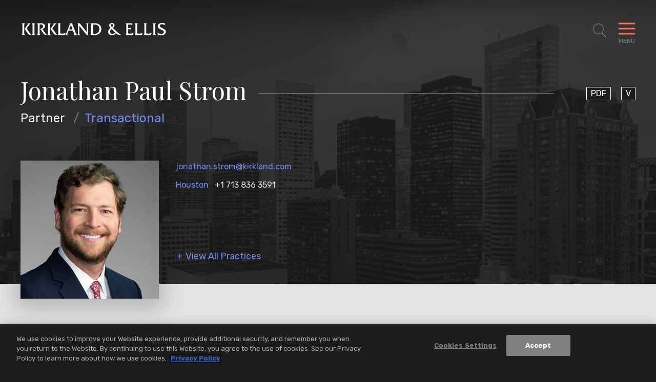

--- FILE ---
content_type: text/html; charset=utf-8
request_url: https://www.kirkland.com/lawyers/s/strom-jonathan
body_size: 14572
content:



<!DOCTYPE html>

<html lang="en">
<head>
    


    <!-- OneTrust Cookies Consent Notice start -->
    <script type="text/javascript" src="https://cdn.cookielaw.org/consent/d5c32bad-af36-48f5-b36d-4541e98e4232/OtAutoBlock.js" data-document-language="true"></script>
    <script src="https://cdn.cookielaw.org/scripttemplates/otSDKStub.js" type="text/javascript" charset="UTF-8" data-domain-script="d5c32bad-af36-48f5-b36d-4541e98e4232"></script>
    <script type="text/javascript">
        function OptanonWrapper() { }
    </script>
    <!-- OneTrust Cookies Consent Notice end -->


        <!-- Google Tag Manager -->
        <script>
        (function(w,d,s,l,i){w[l]=w[l]||[];w[l].push({'gtm.start':
        new Date().getTime(),event:'gtm.js'});var f=d.getElementsByTagName(s)[0],
        j=d.createElement(s),dl=l!='dataLayer'?'&l='+l:'';j.async=true;j.src=
        'https://www.googletagmanager.com/gtm.js?id='+i+dl;f.parentNode.insertBefore(j,f);
        })(window,document,'script','dataLayer','GTM-W54GB97');</script>
        <!-- End Google Tag Manager -->

    <meta name="viewport" content="width=device-width, initial-scale=1">

    <title>Jonathan Paul Strom | Lawyers | Kirkland & Ellis LLP</title>

<meta name="robots" content="index,follow" />
<meta name="title" content="Jonathan Paul Strom | Lawyers | Kirkland &amp; Ellis LLP" />
<meta name="description" content="" />
<meta name="keywords" content="" />

<meta property="og:url" content="https://www.kirkland.com/lawyers/s/strom-jonathan" />
<meta property="og:type" content="website" />
<meta property="og:title" content="Jonathan Paul Strom | Lawyers | Kirkland &amp; Ellis LLP" />
<meta property="og:description" content="" />

    <meta property="og:image" content="/-/media/professionals/s/strom-jonathan.jpg?rev=c4eb6f2860ab428c82390ec6813e4bca" />

<meta name="twitter:card" content="summary_large_image">
<meta name="twitter:site" content="">
<meta name="twitter:title" content="Jonathan Paul Strom | Lawyers | Kirkland &amp; Ellis LLP">
<meta name="twitter:description" content="">

    <meta name="twitter:image:src" content="/-/media/professionals/s/strom-jonathan.jpg?rev=c4eb6f2860ab428c82390ec6813e4bca">

    <link rel="canonical" href="https://www.kirkland.com/lawyers/s/strom-jonathan" />


    <meta name="oni_section" content="lawyers">




<link rel="apple-touch-icon" sizes="57x57" href="/favicon/apple-icon-57x57.png">
<link rel="apple-touch-icon" sizes="60x60" href="/favicon/apple-icon-60x60.png">
<link rel="apple-touch-icon" sizes="72x72" href="/favicon/apple-icon-72x72.png">
<link rel="apple-touch-icon" sizes="76x76" href="/favicon/apple-icon-76x76.png">
<link rel="apple-touch-icon" sizes="114x114" href="/favicon/apple-icon-114x114.png">
<link rel="apple-touch-icon" sizes="120x120" href="/favicon/apple-icon-120x120.png">
<link rel="apple-touch-icon" sizes="144x144" href="/favicon/apple-icon-144x144.png">
<link rel="apple-touch-icon" sizes="152x152" href="/favicon/apple-icon-152x152.png">
<link rel="apple-touch-icon" sizes="180x180" href="/favicon/apple-icon-180x180.png">
<link rel="icon" type="image/png" sizes="192x192" href="/favicon/android-icon-192x192.png">
<link rel="icon" type="image/png" sizes="32x32" href="/favicon/favicon-32x32.png">
<link rel="icon" type="image/png" sizes="96x96" href="/favicon/favicon-96x96.png">
<link rel="icon" type="image/png" sizes="16x16" href="/favicon/favicon-16x16.png">
<link rel="manifest" href="/favicon/manifest.json">

<meta name="msapplication-TileColor" content="#ffffff">
<meta name="msapplication-TileImage" content="/ms-icon-144x144.png">
<meta name="theme-color" content="#ffffff">



    <link href="https://fonts.googleapis.com/css?family=Playfair+Display:400,400i|Rubik:300,300i,400,500,700,700i&display=swap" rel="stylesheet" media="print" onload="this.onload=null;this.removeAttribute('media');">
    <link href="/assets/public/styles/main.bundle.v-ippcbyjb8gcry4nqc7l1ra.css" media="screen" rel="stylesheet">
    <link href="/assets/public/styles/print.bundle.v-jf7xisn4ngf8p63csyhia.css" media="print" rel="stylesheet">
</head>

<body class="page__people-detail">
    

    <!--stopindex-->
        <!-- Google Tag Manager (noscript) -->
        <noscript>
            <iframe src="https://www.googletagmanager.com/ns.html?id=GTM-W54GB97" height="0" width="0" style="display:none;visibility:hidden"></iframe>
        </noscript>
        <!-- End Google Tag Manager (noscript) -->

    <header id="site-header" class="site-header   " v-scroll="update"
        v-bind:class="[
    {'site-header--overlay-expanded': showOverlay},
    {'site-header--showcase-expanded': showcaseDetailViewExpanded},
    {'site-header--showcase-expanded-logo': performanceGridTransitionIn},
    {'site-header--modal-open': isModalOpen},
    headroomStyles ]">
    <div class="site-header__body wrapper ">

            <a href="/" class="site-header__brand">
                <img class="site-header__logo" alt="Kirkland & Ellis LLP" src="/assets/public/images/logo-white.svg" width="286" height="25">
                <img class="site-header__logo site-header__logo--black" alt="Kirkland & Ellis LLP" src="/assets/public/images/logo.svg" width="286" height="25">
            </a>

            <nav role="navigation" class="breadcrumbs">
                <ul class="breadcrumbs__options">

                        <li class="breadcrumbs__item">
                            <a title="Navigate to Home" class="breadcrumbs__title" href="/">Home</a>
                        </li>
                        <li class="breadcrumbs__item">
                            <a title="Navigate to Lawyers" class="breadcrumbs__title" href="/lawyers">Lawyers</a>
                        </li>

                    <li class="breadcrumbs__item">
                        <span class="breadcrumbs__title">Jonathan Paul Strom</span>
                    </li>
                </ul>
            </nav>

        <button aria-expanded="false" aria-label="Toggle Site Search" title="Toggle Site Search" class="site-header__search icon-search"
                v-on:click="toggleSiteSearch"
                v-bind:class="{'site-header__search--expanded': showSiteSearch}"></button>
        <button aria-expanded="false" aria-label="Toggle Navigation Menu" class="mobile-toggle" v-on:click="toggleMenu" v-bind:class="{'mobile-toggle--expanded': showMenu}">
            <span class="mobile-toggle__bars"></span>
            <span class="mobile-toggle__label">Menu</span>
        </button>
    </div>
</header>


<div class="print-view-show" style="display:none">
    <a href="/" class="site-header__brand">
        <img class="site-header__logo site-header__logo--black" alt="Kirkland & Ellis LLP" src="/assets/public/images/logo.svg">
    </a>
</div>

<div id="site-overlay" v-bind:class="{'site-overlay--expanded': showOverlay}" class="site-overlay">
<nav id="site-nav" class="site-nav wrapper" v-bind:class="{'site-nav--expanded': showMenu}">
    <div class="site-nav__primary">
        <ul class="site-nav__list site-nav__list--primary" ref="nav">
                <li class="site-nav__item ">
                    <a href="/lawyers" class="site-nav__link">Lawyers</a>
                </li>
                <li class="site-nav__item ">
                    <a href="/services" class="site-nav__link">Services</a>
                </li>
                <li class="site-nav__item ">
                    <a href="/social-commitment" class="site-nav__link">Social Commitment</a>
                </li>
                <li class="site-nav__item ">
                    <a href="/careers" class="site-nav__link">Careers</a>
                </li>
        </ul>

        <ul class="site-nav__list site-nav__list--secondary" ref="subnav">
                <li class="site-nav__item">
                    <a href="/insights" class="site-nav__link">News &amp; Insights</a>
                </li>
                <li class="site-nav__item">
                    <a href="/offices" class="site-nav__link">Locations</a>
                </li>
                <li class="site-nav__item">
                    <a href="/content/about-kirkland" class="site-nav__link">About</a>
                </li>
        </ul>
    </div>

    <div class="site-nav__auxillary" ref="auxillary">
<ul class="social-links print-view-hide">



        <li class="social-links__item">
            <a title="LinkedIn" class="social-links__icon icon-linkedin" href="https://www.linkedin.com/company/kirkland-&amp;-ellis-llp" target="_blank" rel="nofollow"></a>
        </li>


        <li class="social-links__item">
            <a title="Instagram" class="social-links__icon icon-instagram" href="https://www.instagram.com/lifeatkirkland" target="_blank" rel="nofollow"></a>
        </li>

        <li class="social-links__item">
            <a title="YouTube" class="social-links__icon icon-youtube" href="https://www.youtube.com/@Kirkland_Ellis" target="_blank" rel="nofollow"></a>
        </li>
</ul>

        <div class="site-nav__auxillary-info">
            <ul class="site-nav__auxillary-nav">
                    <li class="site-nav__auxillary-option">
                        <a class="site-nav__auxillary-link" href="/alumni-engagement">Alumni</a>
                    </li>
                    <li class="site-nav__auxillary-option">
                        <a class="site-nav__auxillary-link" href="/privacy-and-disclaimers">Privacy &amp; Disclaimers</a>
                    </li>
                    <li class="site-nav__auxillary-option">
                        <a class="site-nav__auxillary-link" href="/content/attorney-advertising-disclaimer">Attorney Advertising</a>
                    </li>
            </ul>
            <span class="site-nav__copyright">&#169; 2026 Kirkland &amp; Ellis LLP</span>
        </div>
    </div>
</nav>



<form id="site-search" class="site-search wrapper" v-bind:class="{'site-search--expanded': showSiteSearch}" method="get" action="/search" autocomplete="off" name="Site Search" role="form">
    <div class="site-search__body">
        <fieldset class="searchbox searchbox__jumbo">
            
            <input aria-label="Search" placeholder="Search" class="searchbox__input" name="keyword" v-model="keywordSearchModel" id="site-search-focus" autocomplete="off">
            <button class="searchbox__button icon-search" type="submit" title="Search"></button>
        </fieldset>
        <div class="site-search__results wrapper" v-bind:class="{'site-search__results--show': showSiteSearchTypeahead}">
            <div class="site-search__result-option" v-for="item in siteSearchTypeahead">
                <a v-bind:href="item.Url" class="site-search__result-link" v-html="item.Name"></a>
            </div>
        </div>
    </div>
</form>
</div>

<div id="back-to-top" class="back-to-top__container print-view-hide" v-bind:class="{'back-to-top__container--active' : visible}" v-scroll="handleUserScroll" v-cloak>
    <button v-on:click="scrollToTop" class="back-to-top__button">
        <svg viewBox="0 0 40 40" fill="none" xmlns="http://www.w3.org/2000/svg" class="back-to-top__svg">
            <rect x="0.5" y="0.5" width="39" height="39" fill="inherit" class="back-to-top__svg-background" />
            <path d="M12.9412 23.3894L19.8599 16.4706" class="back-to-top__svg-arrow" stroke-linecap="square" />
            <path d="M26.9188 23.3894L20 16.4706" class="back-to-top__svg-arrow" stroke-linecap="square" />
        </svg>
        <span class="back-to-top__label">Top</span>
    </button>
</div>

    <div id="people-detail-app">
    
    <main>

<section class="profile-heading ">
    <div class="wrapper">
        <header class="profile-heading__main">
            <h1 class="profile-heading__name">
                <span class="profile-heading__name-label">Jonathan Paul Strom</span>
            </h1>
            <div class="profile-heading__experience">
                    <span class="profile-heading__position ">Partner</span>

                    <a href="/services/practices/transactional" class="profile-heading__specialty ">Transactional</a>
            </div>

        </header>

        <div class="profile-heading__body">
            <div class="profile-heading__contact-details">
                    <a href="mailto:jonathan.strom@kirkland.com" class="profile-heading__email">jonathan.strom@kirkland.com</a>

                <div class="profile-heading__locations">
                        <p class="profile-heading__location">
                            <a class="profile-heading__location-link" href="/offices/houston">Houston</a>
                            <a href="tel:+1 713 836 3591" class="profile-heading__location-phone">+1 713 836 3591</a>
                        </p>

                    
                    
                    




                </div>
            </div>

<ul class="social-links print-view-hide">

        <li class="social-links__item">
            <a title="PDF" class="social-links__icon icon-TODO" href="https://1npdf11.onenorth.com/pdfrenderer.svc/v1/abcpdf11/GetRenderedPdfByUrl/Strom Jonathan.pdf/?url=https%3a%2f%2fwww.kirkland.com%2flawyers%2fs%2fstrom-jonathan%3fpdf%3d1&amp;attachment=false" target="_blank">
                <span class="social-links__label">PDF</span>
            </a>
        </li>

        <li class="social-links__item">
            <a title="V" class="social-links__icon icon-TODO" href="/lawyers/s/strom-jonathan?format=vcard">
                <span class="social-links__label">V</span>
            </a>
        </li>




</ul>

                <figure class="profile-heading__figure">
                    <img alt="Jonathan Paul Strom" class="profile-heading__snapshot" src="/-/media/professionals/s/strom-jonathan.jpg?rev=c4eb6f2860ab428c82390ec6813e4bca">
                </figure>



<div is="expandable-services" inline-template>
    <div class="expandable-services" v-bind:class="{ 'expandable-services--is-expanded': isExpanded }">
            <button class="expandable-services__toggle print-view-hide" v-on:click="toggleNode">View All Practices</button>



            <div ref="collapsedContent" class="expandable-services__body" v-bind:style="{ height: collapsedHeight }">
                    <div class="listing-services">

                        <h3 class="listing-services__heading">Practices</h3>

                        <ul class="listing-services__items">
                                <li class="listing-services__item">
                                    <a href="/services/practices/transactional" class="listing-services__link">Transactional</a>
                                </li>
                                <li class="listing-services__item">
                                    <a href="/services/practices/transactional/mergers--acquisitions" class="listing-services__link">Mergers &amp; Acquisitions</a>
                                </li>
                                <li class="listing-services__item">
                                    <a href="/services/practices/transactional/energy-and-infrastructure" class="listing-services__link">Energy &amp; Infrastructure</a>
                                </li>
                        </ul>
                    </div>

            </div>
    </div>
</div>

        </div>
    </div>

    <div class="profile-heading__background" role="presentation" style="background-image: url('/-/media/locations/houston/houston-bw.jpg?rev=b21e01510bb6460a855b94a09292d2a9')"></div>
</section>


        <div class="section--alternating-bg">
            

    <section class="overview-block section overview-block--bio" aria-label="Overview "
             data-jump-name=overview
             v-scrollwatch:overview="sectionScrollWatch">

        <div class="wrapper section__multi-column">
                <header class="titles__subheading section__column">
                    <h2 class="titles__subheading-title">Overview </h2>
                </header>

            <!--startindex-->
            <div class="overview-block__body section__column-body">



<!--stopindex-->
<div is="read-more" inline-template>
    <div class="read-more read-more--initial-not-expandable" v-bind:class="{
      'read-more--is-expanded': isExpanded,
      'read-more--not-expandable':  !isContentExpandable
      }"
         :id="scrollID"
         v-remove-initial-class="'read-more--initial-not-expandable'">

        <div ref="collapsedContent" class="read-more__window" v-bind:style="{ height: collapsedHeight }" data-readmoreheight="700">
            <div class="rte">
                <!--startindex-->

                Jonathan Strom is a corporate partner in the Houston office of Kirkland &amp; Ellis LLP. Jonathan's practice focuses on energy transactions, with a particular emphasis on acquisition, divestitures and joint ventures in the upstream and midstream sectors.
                <!--stopindex-->
            </div>
        </div>
        <button v-cloak v-if="isContentExpandable" class="read-more__button button button-primary " v-on:click="toggleReadMore">
            <span v-if="isExpanded" class="button-primary__label">Less</span>
            <span v-else class="button-primary__label">More</span>
        </button>
    </div>
</div>
<!--startindex-->
            </div>
            <!--stopindex-->
        </div>
    </section>


            
            <!--startindex-->


    <!--stopindex-->
    <section data-jump-name="experience"
             v-scrollwatch:experience="sectionScrollWatch"
             class="related-experience-accordion section section-accordion section--combined-mobile-accordion section-accordion--combined-on-mobile" aria-label="Experience">

        <div class="wrapper section__multi-column">
            <header class="titles__subheading section__column section-accordion__toggle"
                    v-bind:class="{'section-accordion__toggle--is-expanded': isAccordionExpanded('relatedExperience')}">
                <h2 class="titles__subheading-title">
                    <button class="section-accordion__label print-view-hide" v-on:click.prevent="toggleMobileAccordion('relatedExperience')">
                        Experience
                        <span class="section-accordion__icon icon icon-close"><i class="section-accordion__icon-diamond"></i></span>
                    </button>

                    <span style="display:none" class="print-view-show">Experience</span>
                </h2>
            </header>
            <div class="related-experience-accordion__body section__column-body section-accordion__content" id="relatedExperience" ref="relatedExperience">
                <!--startindex-->


    <!--stopindex-->
    <div is="tabby-area" inline-template initial-active-tab-label="Representative Matters">
        <div class="tabby-area" :id="readMoreScrollOverride">
            <div class="tabby-area__nav print-view-hide" ref="tabframenav" v-bind:class="{'tabby-area__nav--show-dropdown': showMobileTabNav}">
                <button class="tabby-area__nav-toggle"
                        v-text="activeTabLabel"
                        v-on:click.prevent="toggleTabDropdown"></button>
                <ul class="tabby-area__nav-options">
                        <li class="tabby-area__nav-item"
                            v-bind:class="{'tabby-area__nav-item--active': isActiveTab(0) }">
                            <button class="tabby-area__nav-label" v-on:click.prevent="setActiveTab(0, 'Representative Matters')">Representative Matters</button>
                        </li>
                        <li class="tabby-area__nav-item"
                            v-bind:class="{'tabby-area__nav-item--active': isActiveTab(1) }">
                            <button class="tabby-area__nav-label" v-on:click.prevent="setActiveTab(1, 'Prior Experience')">Prior Experience</button>
                        </li>
                </ul>
            </div>
            <div class="tabby-area__frame"
                 ref="tabframe"
                 v-bind:style="{ height: tabFrameHeight }"
                 v-bind:class="{ 'tabby-area__frame--transition': tabProcessingAnimation}">

                    <div class="tab-area-tile"
                         v-bind:class="{'tab-area-tile--active': isActiveTab(0) }">

                        <div style="display:none" class="print-view-show">
                            <h3>Representative Matters</h3>
                        </div>

                        <!--startindex-->


<!--stopindex-->
<div is="read-more" inline-template>
    <div class="read-more read-more--initial-not-expandable" v-bind:class="{
      'read-more--is-expanded': isExpanded,
      'read-more--not-expandable':  !isContentExpandable
      }"
         :id="scrollID"
         v-remove-initial-class="'read-more--initial-not-expandable'">

        <div ref="collapsedContent" class="read-more__window" v-bind:style="{ height: collapsedHeight }" data-readmoreheight="700">
            <div class="rte">
                <!--startindex-->

                <p>Since joining Kirkland, Jonathan has been involved in the following matters:</p>
<ul>
    <li>Tribune Resources, Inc. in the sale of its Appalachia Basin natural gas assets to Vickery Energy Partners, LLC.</li>
    <li>HG Energy II, LLC in the $2.8 billion sale of its upstream assets to Antero Resources Corporation (NYSE: AR) and the $1.1 billion sale of its midstream assets to Antero Midstream Corporation (NYSE: AM).</li>
    <li>Diversified Energy (LSE: DEC, NYSE: DEC) in its $550 million acquisition of Canvas Energy, an oil and natural gas exploration and production company.</li>
    <li>TG Natural Resources LLC in its acquisition of East Texas gas assets of Chevron U.S.A. Inc. for aggregate consideration of $525 million, consisting of $75 million paid in cash and $450 million as a capital carry to fund Haynesville development.</li>
    <li>Validus Energy in its $850 million acquisition of 89 Energy&rsquo;s Anadarko Basin business.</li>
    <li>Lime Rock Resources IV, LP in its $100 million sale of Central Basin Platform assets to Ring Energy, Inc. (NYSE American: REI).</li>
    <li>Beacon Offshore Energy in its divestiture of its non-operated interests in the deepwater Gulf of Mexico to GOM 1 Holdings, Inc., an affiliate of O.G. Oil &amp; Gas Limited.</li>
    <li>W&amp;T Offshore, Inc. (NYSE: WTI), a leading independent oil and natural gas producer with operations offshore in the Gulf of Mexico, in its successful acquisition of six fields in shallow waters of the Gulf of Mexico from the Chapter 11 estates of Cox Operating, LLC. The six fields acquired each include a 100% working interest and an average 82% net revenue interest. The section 363 sale was approved by the U.S. Bankruptcy Court for the Southern District of Texas.</li>
    <li>TG Natural Resources LLC in its $2.7 billion acquisition of Rockcliff Energy II LLC, an upstream natural gas company focused on the East Texas Haynesville shale.</li>
    <li>Warwick Capital Partners and GRP Energy Capital in its purchase and sale agreement to sell certain mineral and royalty interests to Viper Energy Partners LP, a subsidiary of Diamondback Energy, Inc., for aggregate consideration of approximately $1 billion, consisting of 9.02 million Viper common units and $750 million in cash.</li>
    <li>Morgan Stanley Infrastructure Partners in its acquisition of a majority stake in Crowley Wind Services, a leader in offshore wind energy solutions in the United States.</li>
    <li>Engine No. 1 in its proposed&nbsp;strategic partnership with Vale and Manara Minerals to invest in Vale Base Metals, the holding entity for Vale&rsquo;s energy transition metals business.</li>
    <li>Earthstone Energy, Inc. (NYSE: ESTE) and Northern Oil and Gas, Inc. (NYSE: NOG) in their $1.5 billion Delaware Basin acquisition of oil and gas assets from Novo Oil &amp; Gas Holdings, LLC.</li>
    <li>Northern Oil and Gas, Inc. (NYSE: NOG) in its $162 million acquisition of an undivided stake in certain Delaware Basin oil and gas assets of Forge Energy II Delaware, LLC, in partnership with Vital Energy, Inc.</li>
    <li>Riley Exploration Permian, Inc. (NYSE: REPX) in its $330 million acquisition of oil and gas assets in the Permian Basin from Pecos Oil &amp; Gas, LLC.</li>
    <li>Devon Energy Corporation (NYSE: DVN) in its $1.8 billion acquisition of Validus Energy, an operator of Eagle Ford Shale assets.</li>
    <li>Riverbend Energy Group in its $1.8 billion divestiture of all of the equity interests in Riverbend Oil &amp; Gas VI, LLC, Riverbend Oil &amp; Gas VI-B, LLC and Riverbend Oil &amp; Gas VIII, LLC to a private buyer.&nbsp;</li>
    <li>RimRock Oil &amp; Gas LP, a portfolio company of Warburg Pincus LLC, in its $865 million sale of leasehold interest and related assets in the Williston Basin to Devon Energy Corp. (NYSE: DVN).&nbsp;</li>
    <li>National Fuel Gas Co. (NYSE:NFG) in the sale of Seneca&rsquo;s California oil and gas assets to Sentinel Peak Resources California LLC for total consideration between $280 million and $310 million, depending on oil prices, and subject to customary closing adjustments.&nbsp;</li>
    <li>TPG Rise Climate, a global impact investing platform managed by TPG Global, on its 1/3 equity investment in Monarch Bioenergy, a joint venture between Roeslein Alternative Energy and Smithfield Foods that is a leader in capturing agricultural methane emissions and converting them into carbon-negative renewable natural gas.&nbsp;</li>
    <li>Cureton Front Range, a midstream oil and gas company, in its acquisition of a portfolio of midstream assets from Aka Energy Group.&nbsp;</li>
    <li>Warburg Pincus and Chisholm Energy Holdings LLC in Chisholm&rsquo;s $604 million divestiture of its Northern Delaware Basin assets to Earthstone Energy, Inc. (NYSE: ESTE).&nbsp;</li>
    <li>Northern Oil and Gas, Inc. (NYSE American: NOG) in its acquisition of non-operated Permian Basin assets owned by affiliates of Veritas Energy, LLC for $406.5 million, plus ~ 1.9 million common equity warrants with an exercise price of $28.30 per share.</li>
    <li>The Blackstone Group and its portfolio companies, Swallowtail Royalties and Swallowtail Royalties II, on the definitive purchase and sale agreement with Viper Energy Partners LP, a subsidiary of Diamondback Energy, Inc., to acquire certain mineral and royalty interests from Swallowtail.</li>
</ul>
<p>Prior to joining Kirkland, Jonathan was involved in the following matters:</p>
<ul>
    <li>Represented fund manager in various senior debt financing to lower-middle-market companies.</li>
    <li>Represented independent E&amp;P company in an $85 million acquisition of Haynesvill Shale oil and gas properties.</li>
    <li>Represented independent exploration and production company in a $115 million acquisition of Marcellus Shale oil and gas properties.</li>
    <li>Represented independent exploration and production company in a $1.265 billion acquisition of Utica Shale oil and gas properties.</li>
    <li>Represented Canada-based public company in a series of acquisitions of oil and gas assets in the Permian Basin and STACK totaling over $65 million.</li>
    <li>Represented independent E&amp;P company in a $45 million divestiture of pipeline assets in Oklahoma.</li>
    <li>Represented midstream gas processor in multiple, long-term, gas, crude and water gathering and processing agreements with various upstream producers in the Permian Basin totaling over $350 million.</li>
    <li>Represented a mineral and royalty company in its acquisition of various mineral assets in the Permian.</li>
    <li>Represented a mineral and royalty company in its strategic relationship with an independent oil and gas company to jointly acquire mineral rights in the SCOOP and STACK oil and gas plays of Oklahoma.</li>
</ul>
                <!--stopindex-->
            </div>
        </div>
        <button v-cloak v-if="isContentExpandable" class="read-more__button button button-primary " v-on:click="toggleReadMore">
            <span v-if="isExpanded" class="button-primary__label">Less</span>
            <span v-else class="button-primary__label">More</span>
        </button>
    </div>
</div>
<!--startindex-->
                        <!--stopindex-->

                    </div>
                    <div class="tab-area-tile"
                         v-bind:class="{'tab-area-tile--active': isActiveTab(1) }">

                        <div style="display:none" class="print-view-show">
                            <h3>Prior Experience</h3>
                        </div>

                        <!--startindex-->


<!--stopindex-->
<div is="read-more" inline-template>
    <div class="read-more read-more--initial-not-expandable" v-bind:class="{
      'read-more--is-expanded': isExpanded,
      'read-more--not-expandable':  !isContentExpandable
      }"
         :id="scrollID"
         v-remove-initial-class="'read-more--initial-not-expandable'">

        <div ref="collapsedContent" class="read-more__window" v-bind:style="{ height: collapsedHeight }" data-readmoreheight="700">
            <div class="rte">
                <!--startindex-->

                <p>Porter Hedges LLP</p>
<p>Greenberg Traurig LLP</p>
                <!--stopindex-->
            </div>
        </div>
        <button v-cloak v-if="isContentExpandable" class="read-more__button button button-primary " v-on:click="toggleReadMore">
            <span v-if="isExpanded" class="button-primary__label">Less</span>
            <span v-else class="button-primary__label">More</span>
        </button>
    </div>
</div>
<!--startindex-->
                        <!--stopindex-->

                    </div>
            </div>
        </div>
    </div>
    <!--startindex-->

                <!--stopindex-->
            </div>
        </div>
    </section>
    <!--startindex-->


            


    <!--stopindex-->
    <section data-jump-name="more" v-scrollwatch:more="sectionScrollWatch" class="ancillary-info section section--combined-mobile-accordion section-accordion--combined-on-mobile" aria-label="More">
        <div class="wrapper">
            <header class="titles__subheading sr-only">
                <h2 class="titles__subheading-title">More</h2>
            </header>
            <div class="ancillary-info__body">
                <!--startindex-->

    <div is="accordion"  inline-template>
        <div v-bind:class="{'accordion--is-expanded': isExpanded}" class="accordion">
            <h3 role="button" class="accordion__heading" v-on:click="toggleNode">
                <span class="accordion__title">Credentials</span>
                <span class="accordion__icon icon icon-close">
                    <i class="accordion__icon-diamond"></i>
                </span>
            </h3>
            <div class="accordion__body" ref="bodyContent" v-bind:style="{ height: collapsedHeight }">
                    <div class="accordion__read-more-wrapper">


<!--stopindex-->
<div is="read-more" inline-template>
    <div class="read-more read-more--initial-not-expandable" v-bind:class="{
      'read-more--is-expanded': isExpanded,
      'read-more--not-expandable':  !isContentExpandable
      }"
         :id="scrollID"
         v-remove-initial-class="'read-more--initial-not-expandable'">

        <div ref="collapsedContent" class="read-more__window" v-bind:style="{ height: collapsedHeight }" data-readmoreheight="700">
            <div class="rte">
                <!--startindex-->

                <div class="normalized-rte-list normalized-rte-list--admissions">
	<h4 class="normalized-rte-list__title">
		Admissions & Qualifications
	</h4><ul class="normalized-rte-list__list">
	<li><span class="normalized-rte-list__item normalized-rte-list__admission-location">Texas</span></li>
</ul>
</div><div class="normalized-rte-list normalized-rte-list--courtexperience">
	<h4 class="normalized-rte-list__title">
		Courts
	</h4><ul class="normalized-rte-list__list">
	<li><span class="normalized-rte-list__item normalized-rte-list__item--courtexperience-name">United States District Court for the Southern District of Texas</span></li>
</ul>
</div><div class="normalized-rte-list normalized-rte-list--education">
	<h4 class="normalized-rte-list__title">
		Education
	</h4><ul class="normalized-rte-list__list">
	<li><span class="normalized-rte-list__item normalized-rte-list__item--edu-name">Texas Tech University School of Law</span><span class="normalized-rte-list__item normalized-rte-list__item--edu-degree">J.D.</span><span class="normalized-rte-list__item normalized-rte-list__item--edu-honors"><em>magna cum laude</em></span><span class="normalized-rte-list__item normalized-rte-list__item--edu-year normalized-rte-list__item--no-comma">2015</span></li><li><span class="normalized-rte-list__item normalized-rte-list__item--edu-name">Texas Tech University Rawls College of Business</span><span class="normalized-rte-list__item normalized-rte-list__item--edu-degree">M.B.A.</span><span class="normalized-rte-list__item normalized-rte-list__item--edu-year normalized-rte-list__item--no-comma">2015</span></li><li><span class="normalized-rte-list__item normalized-rte-list__item--edu-name">Texas A&M University</span><span class="normalized-rte-list__item normalized-rte-list__item--edu-degree">B.B.A., Finance</span><span class="normalized-rte-list__item normalized-rte-list__item--edu-year normalized-rte-list__item--no-comma">2012</span></li>
</ul>
</div>
                <!--stopindex-->
            </div>
        </div>
        <button v-cloak v-if="isContentExpandable" class="read-more__button button button-primary " v-on:click="toggleReadMore">
            <span v-if="isExpanded" class="button-primary__label">Less</span>
            <span v-else class="button-primary__label">More</span>
        </button>
    </div>
</div>
<!--startindex-->

                    </div>
            </div>
        </div>
    </div>
                <!--stopindex-->
            </div>
        </div>
    </section>
    <!--startindex-->

            <!--stopindex-->




    <section class="related-insights section section-accordion section--combined-mobile-accordion section-accordion--combined-on-mobile" aria-label="News &<br> Insights"
              v-scrollwatch:newsinsights=sectionScrollWatch 
              data-jump-name="newsinsights" >

        <div class="wrapper section__multi-column">
            <header class="titles__subheading section__column section-accordion__toggle"
                    v-bind:class="{'section-accordion__toggle--is-expanded': isAccordionExpanded('relatedInsights')}">
                <h2 class="titles__subheading-title">
                    <button class="section-accordion__label print-view-hide" v-on:click.prevent="toggleMobileAccordion('relatedInsights')">
                        News &<br> Insights
                        <span class="section-accordion__icon icon icon-close"><i class="section-accordion__icon-diamond"></i></span>
                    </button>
                    <span style="display:none" class="print-view-show">News &<br> Insights</span>
                </h2>
            </header>
            <div class="related-insights__body section__column-body section-accordion__content" ref="relatedInsights">
                <div is="related-entities" inline-template
                     :take="6"
                     :initial-take="5"
                     :total="24"
                     :entity="'5c73160f-8c10-498a-b9e0-f7f649bfb081'"
                     :endpoint="'/api/sitecore/NewsInsightsApi/RelatedInsightsByProfessional'">
                    <div>
                        <transition-group class="related-insights__grid" name="fade" tag="ul">
                            



                                    <li class="related-insights__grid-item related-insights__grid-item--prominent related-insights__grid-item--1" key="1">
<a href="/news/press-release/2026/01/kirkland-advises-tribune-resources-on-sale-of-appalachia-gas-assets-to-vickery-energy" class="prominent-card">
        <span class="prominent-card__meta">
                <time class="prominent-card__date">08 January 2026</time>
                            <span class="prominent-card__category">Press Release</span>
        </span>
    <div class="prominent-card__details">
        <span class="prominent-card__title">Kirkland Advises Tribune Resources on Sale of Appalachia Gas Assets to Vickery Energy</span>

    </div>
    <canvas id="d3a08a1c-fc03-4d10-a5ec-8b7d0bee5616" resize v-wave-card="{lineCount: 30, height: 12 }" class="prominent-card__wave"></canvas>
</a>

                                    </li>
                                    <li class="related-insights__grid-item related-insights__grid-item--2" key="2">
<a href="/news/press-release/2025/12/kirkland-advises-hg-energy-on-agreements-to-sell-oil-and-gas-assets-to-ar-and-am" class="insight-card">


    <span class="insight-card__meta ">
            <time class="insight-card__date">08 December 2025</time>
                    <span class="insight-card__category">Press Release</span>
    </span>

    <span class="insight-card__title">Kirkland Advises HG Energy on Agreements to Sell Oil and Gas Assets to Antero Resources and Antero Midstream</span>

</a>

                                    </li>
                                    <li class="related-insights__grid-item related-insights__grid-item--3" key="3">
<a href="/news/press-release/2025/09/kirkland-advises-diversified-energy-on-acquisition-of-canvas-energy" class="insight-card">


    <span class="insight-card__meta ">
            <time class="insight-card__date">09 September 2025</time>
                    <span class="insight-card__category">Press Release</span>
    </span>

    <span class="insight-card__title">Kirkland Advises Diversified Energy on Acquisition of Canvas Energy</span>

</a>

                                    </li>
                                    <li class="related-insights__grid-item related-insights__grid-item--4" key="4">
<a href="/news/press-release/2025/04/kirkland-represents-tgnr-on-acquisition-of-majority-stake-in-chevrons-east-texas-gas-assets" class="insight-card">


    <span class="insight-card__meta ">
            <time class="insight-card__date">01 April 2025</time>
                    <span class="insight-card__category">Press Release</span>
    </span>

    <span class="insight-card__title">Kirkland Represents TG Natural Resources on Acquisition of Majority Stake in Chevron’s East Texas Gas Assets</span>

</a>

                                    </li>
                                    <li class="related-insights__grid-item related-insights__grid-item--5" key="5">
<a href="/news/press-release/2025/03/kirkland-advises-elliott-backed-validus-energy-on-acquisition-of-89-energys-anadarko-basin-business" class="insight-card">


    <span class="insight-card__meta ">
            <time class="insight-card__date">24 March 2025</time>
                    <span class="insight-card__category">Press Release</span>
    </span>

    <span class="insight-card__title">Kirkland Advises Elliott-Backed Validus Energy on Acquisition of 89 Energy’s Anadarko Basin Business</span>

</a>

                                    </li>

                            

                            <insight-card-result-with-li v-for="(insight, index) in entityResults" v-bind:insight="insight" v-bind:key="'insightKey-' + index"></insight-card-result-with-li>

                        </transition-group>

                            <button class="related-insights__more button button-primary" v-show="hasMore" v-on:click.prevent="loadMore">
                                <span class="button-primary__label">More</span>
                            </button>

                    </div>
                </div>
            </div>
        </div>
    </section>

        </div>
    </main>

<div is="profile-bar" v-bind:active-scroll-section="activeSectionLabel" inline-template>
    <div id="profile-bar" class="profile-bar print-view-hide"
         v-scroll="handleScroll"
         v-bind:class="{
      'profile-bar--sticky': isFixed,
      'profile-bar--show-dropdown': showNav}">

            <figure class="profile-bar__figure">
                <img alt="Jonathan Paul Strom" class="profile-bar__img" src="/-/media/professionals/s/strom-jonathan.jpg?rev=c4eb6f2860ab428c82390ec6813e4bca">
            </figure>

        <div class="profile-bar__info">
            <div class="profile-bar__name">
                <span>Jonathan Paul Strom</span>
            </div>
            <a class="profile-bar__email" href="mailto:jonathan.strom@kirkland.com">jonathan.strom@kirkland.com</a>
        </div>

        <div class="profile-bar__nav-toggle" v-text="toggleLabel" v-on:click="toggleNav"></div>

        <div class="profile-bar__jump-nav">
                <button class="profile-bar__jump-link"
                        v-bind:class="{'profile-bar__jump-link--active': isActiveSection('overview', 'Overview')}"
                        v-on:click.prevent="jumpToSection('overview')">
                    Overview
                </button>
                <button class="profile-bar__jump-link"
                        v-bind:class="{'profile-bar__jump-link--active': isActiveSection('experience', 'Experience')}"
                        v-on:click.prevent="jumpToSection('experience')">
                    Experience
                </button>
                <button class="profile-bar__jump-link"
                        v-bind:class="{'profile-bar__jump-link--active': isActiveSection('more', 'More')}"
                        v-on:click.prevent="jumpToSection('more')">
                    More
                </button>
                <button class="profile-bar__jump-link"
                        v-bind:class="{'profile-bar__jump-link--active': isActiveSection('newsinsights', 'News &amp; Insights')}"
                        v-on:click.prevent="jumpToSection('newsinsights')">
                    News &amp; Insights
                </button>
        </div>
    </div>
</div>

</div>

<footer class="site-footer">
        <div class="prominent-services">
            <ul class="prominent-services__list wrapper wrapper--wide">
                    <li class="prominent-services__option">
                        <a class="prominent-services__link" href="/services/practices/intellectual-property">Intellectual Property</a>
                    </li>
                    <li class="prominent-services__option">
                        <a class="prominent-services__link" href="/services/practices/litigation">Litigation</a>
                    </li>
                    <li class="prominent-services__option">
                        <a class="prominent-services__link" href="/services/practices/restructuring">Restructuring</a>
                    </li>
                    <li class="prominent-services__option">
                        <a class="prominent-services__link" href="/services/practices/transactional">Transactional</a>
                    </li>
            </ul>
        </div>
    <div class="site-footer__main wrapper wrapper--wide">
        <a class="site-footer__logo" href="/" title="Kirkland & Ellis LLP Home"><img src="/assets/public/images/logo-white.svg" alt="Kirkland & Ellis LLP" width="270" height="24"></a>

        <div class="site-footer__locations">
                <nav class="site-footer__regions">
                    <span class="site-footer__regions-label">Asia</span>
                    <ul class="site-footer__locations-list">
                            <li class="site-footer__locations-item">
                                <a class="site-footer__locations-city" href="/offices/beijing">Beijing</a>
                            </li>
                            <li class="site-footer__locations-item">
                                <a class="site-footer__locations-city" href="/offices/hong-kong">Hong Kong</a>
                            </li>
                            <li class="site-footer__locations-item">
                                <a class="site-footer__locations-city" href="/offices/riyadh">Riyadh</a>
                            </li>
                            <li class="site-footer__locations-item">
                                <a class="site-footer__locations-city" href="/offices/shanghai">Shanghai</a>
                            </li>
                    </ul>
                </nav>
                <nav class="site-footer__regions">
                    <span class="site-footer__regions-label">Europe</span>
                    <ul class="site-footer__locations-list">
                            <li class="site-footer__locations-item">
                                <a class="site-footer__locations-city" href="/offices/brussels">Brussels</a>
                            </li>
                            <li class="site-footer__locations-item">
                                <a class="site-footer__locations-city" href="/offices/frankfurt">Frankfurt</a>
                            </li>
                            <li class="site-footer__locations-item">
                                <a class="site-footer__locations-city" href="/offices/london">London</a>
                            </li>
                            <li class="site-footer__locations-item">
                                <a class="site-footer__locations-city" href="/offices/munich">Munich</a>
                            </li>
                            <li class="site-footer__locations-item">
                                <a class="site-footer__locations-city" href="/offices/paris">Paris</a>
                            </li>
                    </ul>
                </nav>
                <nav class="site-footer__regions">
                    <span class="site-footer__regions-label">U.S.</span>
                    <ul class="site-footer__locations-list">
                            <li class="site-footer__locations-item">
                                <a class="site-footer__locations-city" href="/offices/austin">Austin</a>
                            </li>
                            <li class="site-footer__locations-item">
                                <a class="site-footer__locations-city" href="/offices/san-francisco">Bay Area</a>
                            </li>
                            <li class="site-footer__locations-item">
                                <a class="site-footer__locations-city" href="/offices/boston">Boston</a>
                            </li>
                            <li class="site-footer__locations-item">
                                <a class="site-footer__locations-city" href="/offices/chicago">Chicago</a>
                            </li>
                            <li class="site-footer__locations-item">
                                <a class="site-footer__locations-city" href="/offices/dallas">Dallas</a>
                            </li>
                            <li class="site-footer__locations-item">
                                <a class="site-footer__locations-city" href="/offices/houston">Houston</a>
                            </li>
                            <li class="site-footer__locations-item">
                                <a class="site-footer__locations-city" href="/offices/los-angeles">Los Angeles</a>
                            </li>
                            <li class="site-footer__locations-item">
                                <a class="site-footer__locations-city" href="/offices/miami">Miami</a>
                            </li>
                            <li class="site-footer__locations-item">
                                <a class="site-footer__locations-city" href="/offices/new-york">New York</a>
                            </li>
                            <li class="site-footer__locations-item">
                                <a class="site-footer__locations-city" href="/offices/philadelphia">Philadelphia</a>
                            </li>
                            <li class="site-footer__locations-item">
                                <a class="site-footer__locations-city" href="/offices/salt-lake-city">Salt Lake City</a>
                            </li>
                            <li class="site-footer__locations-item">
                                <a class="site-footer__locations-city" href="/offices/washington-dc">Washington, D.C.</a>
                            </li>
                    </ul>
                </nav>
        </div>

        <div class="site-footer__closing">
<ul class="social-links print-view-hide">



        <li class="social-links__item">
            <a title="LinkedIn" class="social-links__icon icon-linkedin" href="https://www.linkedin.com/company/kirkland-&amp;-ellis-llp" target="_blank" rel="nofollow"></a>
        </li>


        <li class="social-links__item">
            <a title="Instagram" class="social-links__icon icon-instagram" href="https://www.instagram.com/lifeatkirkland" target="_blank" rel="nofollow"></a>
        </li>

        <li class="social-links__item">
            <a title="YouTube" class="social-links__icon icon-youtube" href="https://www.youtube.com/@Kirkland_Ellis" target="_blank" rel="nofollow"></a>
        </li>
</ul>


            <div class="site-footer__closing-options">
                <ul class="site-footer__legal">
                        <li class="site-footer__legal-item">
                                <a class="site-footer__legal-link" href="/content/about-kirkland">About Kirkland</a>
                        </li>
                        <li class="site-footer__legal-item">
                                <a class="site-footer__legal-link" href="/alumni-engagement">Alumni</a>
                        </li>
                        <li class="site-footer__legal-item">
                                <a class="site-footer__legal-link" href="/offices">Locations</a>
                        </li>
                        <li class="site-footer__legal-item">
                                <a class="site-footer__legal-link" href="/content/attorney-advertising-disclaimer">Attorney Advertising</a>
                        </li>
                        <li class="site-footer__legal-item">
                                <a class="site-footer__legal-link" href="/privacy-and-disclaimers">Privacy &amp; Disclaimers</a>
                        </li>
                </ul>
                <span class="site-footer__copyright">&#169; 2026 Kirkland &amp; Ellis LLP</span>
            </div>
        </div>
    </div>
</footer>



    
    <script>
        var styleTags = document.querySelector('body').querySelectorAll('Style')

        if (styleTags.length) {
            console.log("Found " + styleTags.length + " style tags to preserve");

            for (var i = 0; i < styleTags.length; i++) {
                document.head.appendChild(styleTags[i])
            }
        }
    </script>

    <!-- All Vue Inline Template Definitions -->
    



<script type="text/template" id="insight-card-result-with-li">
    <li class="related-insights__grid-item related-insights__grid-item--ajax">
        <a v-bind:href="insight.Url" class="insight-card">
            <span class="insight-card__meta" v-bind:class="{'insight-card__meta--placeholder': !insight.Date && !insight.Category}">
                <time v-if="insight.Date"
                      v-text="insight.Date"
                      class="insight-card__date"></time>
                <span v-if="insight.Category"
                      v-html="insight.Category"
                      class="insight-card__category"></span>
            </span>
            <span v-html="insight.Name"
                  class="insight-card__title"></span>
        </a>
    </li>
</script>




<script type="text/template" id="insight-card-result">
    <a v-bind:href="insight.Url" class="insight-card insight-card_transition-in" v-bind:class="{'insight-card--has-tile-image': insight.TileImage}" v-bind:style="{backgroundImage: insight.TileImage && 'url(' + insight.TileImage + ')' }">
        <span class="insight-card__meta" v-bind:class="{'insight-card__meta--placeholder': !insight.Date && !insight.Category}">
            <time v-if="insight.Date"
                  v-text="insight.Date"
                  class="insight-card__date"></time>
            <span v-if="insight.Category"
                  v-html="insight.Category"
                  class="insight-card__category"></span>
        </span>

        <span v-html="insight.Name"
              class="insight-card__title"></span>

        <div class="showcase-insights__watch" v-if="insight.HasVideoComponent">
            <a class="button button-primary"><span v-html="insight.WatchVideoLabel" class="button-primary__label"></span></a>
        </div>
    </a>
</script>



<script type="text/template" id="person-result">
    <div class="person-result person-result_transition-in">
        <div class="person-result__main">
            <h3 class="person-result__name">
                <a v-if="person.Url" v-bind:href="person.Url" v-text="person.Name"></a>
                <span v-else v-text="person.Name"></span>
            </h3>
            <div class="person-result__level" v-html="person.Position"></div>
            <a class="person-result__email" v-bind:href="'mailto:' + person.Email" v-text="person.Email"></a>
        </div>
        <div v-if="person.Offices.length > 0" class="person-result__offices">
            <div v-for="office in person.Offices" class="person-result__office">
                <h4 class="person-result__office-title">
                    <a v-bind:href="office.Url" v-text="office.Name"></a>
                </h4>
                <a class="person-result__title" v-bind:href="'tel:' + office.Phone" v-text="office.Phone"></a>
            </div>
        </div>
    </div>
</script>



<script type="text/template" id="prominent-card-result">
    <a v-bind:href="insight.Url" class="prominent-card">
        <span class="prominent-card__meta" v-if="insight.Date || insight.Category">
            <time v-if="insight.Date"
                  v-text="insight.Date"
                  class="prominent-card__date"></time>
            <span v-if="insight.Category"
                  v-html="insight.Category"
                  class="prominent-card__category"></span>
        </span>

        <div class="prominent-card__details">
            <span v-html="insight.Name"
                  class="prominent-card__title"></span>
            <span class="prominent-card__button button button-primary" v-if="insight.HasVideoComponent"><span v-html="insight.WatchVideoLabel" class="button-primary__label"></span></span>
        </div>

        <canvas :id="'card-' + this._uid" resize v-wave-card="{lineCount: 30, height: 12}" class="prominent-card__wave"></canvas>
    </a>
</script>



<script type="text/template" id="site-search-result">
    <div class="site-search-result site-search-result_transition-in">
        <div class="site-search-result__main">
            <h3 class="site-search-result__name">
                <a v-bind:href="result.Url" v-html="result.Name"></a>
            </h3>
            <div class="site-search-result__date" v-if="result.DisplayDate" v-html="result.DisplayDate"></div>
            <div class="site-search-result__context" v-html="result.Text"></div>
        </div>
    </div>
</script>




<script type="text/template" id="testimonial-result">
    <li class="testimonial-result testimonial-result__grid-item">
        <figure class="testimonial-result__figure" v-if="testimonial.Photo.ImageUrl"><img class="testimonial-result__img" v-bind:src="testimonial.Photo.ImageUrl" alt="testimonial.Photo.AltText"></figure>
        <div class="testimonial-result__main">
            <h3 class="testimonial-result__name">
                <span v-html="testimonial.Title"></span>
            </h3>

            <div class="testimonial-result__experience" v-if="testimonial.Level || testimonial.Location">
                <span class="testimonial-result__meta" v-if="testimonial.Level" v-html="testimonial.Level"></span>
                <span class="testimonial-result__meta" v-if="testimonial.Location" v-html="testimonial.Location"></span>
            </div>

            <div class="testimonial-result__quote rte" v-if="testimonial.Quote">
                <blockquote class="testimonial-result__blockquote" v-html="testimonial.Quote">
                </blockquote>
            </div>
            <div class="testimonial-result__more-detail">
                <!-- only add class button-primary--play if detail has video -->
                <a class="button button-primary  button-primary--coral" v-bind:class="{'button-primary--play': testimonial.ShowPlayButton}" v-bind:href="testimonial.Url"><span class="button-primary__label" v-html="testimonial.MoreLabel"></span></a>
            </div>
        </div>
    </li>
</script>




    <script src="/assets/public/scripts/main.bundle.v-lw59gz9duojcsuxryt8sw.js"></script>

    <!--startindex-->
</body>
</html>


--- FILE ---
content_type: application/javascript
request_url: https://www.kirkland.com/assets/public/scripts/main.bundle.v-lw59gz9duojcsuxryt8sw.js
body_size: 144494
content:
/*! For license information please see main.bundle.js.LICENSE.txt */
!function(){var t={669:function(t,e,i){t.exports=i(609)},448:function(t,e,i){"use strict";var n=i(867),r=i(26),s=i(327),o=i(109),a=i(985),l=i(61),c="undefined"!=typeof window&&window.btoa&&window.btoa.bind(window)||i(657);t.exports=function(t){return new Promise((function(e,u){var h=t.data,f=t.headers;n.isFormData(h)&&delete f["Content-Type"];var d=new XMLHttpRequest,p="onreadystatechange",m=!1;if("undefined"==typeof window||!window.XDomainRequest||"withCredentials"in d||a(t.url)||(d=new window.XDomainRequest,p="onload",m=!0,d.onprogress=function(){},d.ontimeout=function(){}),t.auth){var v=t.auth.username||"",_=t.auth.password||"";f.Authorization="Basic "+c(v+":"+_)}if(d.open(t.method.toUpperCase(),s(t.url,t.params,t.paramsSerializer),!0),d.timeout=t.timeout,d[p]=function(){if(d&&(4===d.readyState||m)&&(0!==d.status||d.responseURL&&0===d.responseURL.indexOf("file:"))){var i="getAllResponseHeaders"in d?o(d.getAllResponseHeaders()):null,n={data:t.responseType&&"text"!==t.responseType?d.response:d.responseText,status:1223===d.status?204:d.status,statusText:1223===d.status?"No Content":d.statusText,headers:i,config:t,request:d};r(e,u,n),d=null}},d.onerror=function(){u(l("Network Error",t,null,d)),d=null},d.ontimeout=function(){u(l("timeout of "+t.timeout+"ms exceeded",t,"ECONNABORTED",d)),d=null},n.isStandardBrowserEnv()){var g=i(372),y=(t.withCredentials||a(t.url))&&t.xsrfCookieName?g.read(t.xsrfCookieName):void 0;y&&(f[t.xsrfHeaderName]=y)}if("setRequestHeader"in d&&n.forEach(f,(function(t,e){void 0===h&&"content-type"===e.toLowerCase()?delete f[e]:d.setRequestHeader(e,t)})),t.withCredentials&&(d.withCredentials=!0),t.responseType)try{d.responseType=t.responseType}catch(e){if("json"!==t.responseType)throw e}"function"==typeof t.onDownloadProgress&&d.addEventListener("progress",t.onDownloadProgress),"function"==typeof t.onUploadProgress&&d.upload&&d.upload.addEventListener("progress",t.onUploadProgress),t.cancelToken&&t.cancelToken.promise.then((function(t){d&&(d.abort(),u(t),d=null)})),void 0===h&&(h=null),d.send(h)}))}},609:function(t,e,i){"use strict";var n=i(867),r=i(849),s=i(321),o=i(419);function a(t){var e=new s(t),i=r(s.prototype.request,e);return n.extend(i,s.prototype,e),n.extend(i,e),i}var l=a(o);l.Axios=s,l.create=function(t){return a(n.merge(o,t))},l.Cancel=i(263),l.CancelToken=i(972),l.isCancel=i(502),l.all=function(t){return Promise.all(t)},l.spread=i(713),t.exports=l,t.exports.default=l},263:function(t){"use strict";function e(t){this.message=t}e.prototype.toString=function(){return"Cancel"+(this.message?": "+this.message:"")},e.prototype.__CANCEL__=!0,t.exports=e},972:function(t,e,i){"use strict";var n=i(263);function r(t){if("function"!=typeof t)throw new TypeError("executor must be a function.");var e;this.promise=new Promise((function(t){e=t}));var i=this;t((function(t){i.reason||(i.reason=new n(t),e(i.reason))}))}r.prototype.throwIfRequested=function(){if(this.reason)throw this.reason},r.source=function(){var t;return{token:new r((function(e){t=e})),cancel:t}},t.exports=r},502:function(t){"use strict";t.exports=function(t){return!(!t||!t.__CANCEL__)}},321:function(t,e,i){"use strict";var n=i(419),r=i(867),s=i(782),o=i(572);function a(t){this.defaults=t,this.interceptors={request:new s,response:new s}}a.prototype.request=function(t){"string"==typeof t&&(t=r.merge({url:arguments[0]},arguments[1])),(t=r.merge(n,this.defaults,{method:"get"},t)).method=t.method.toLowerCase();var e=[o,void 0],i=Promise.resolve(t);for(this.interceptors.request.forEach((function(t){e.unshift(t.fulfilled,t.rejected)})),this.interceptors.response.forEach((function(t){e.push(t.fulfilled,t.rejected)}));e.length;)i=i.then(e.shift(),e.shift());return i},r.forEach(["delete","get","head","options"],(function(t){a.prototype[t]=function(e,i){return this.request(r.merge(i||{},{method:t,url:e}))}})),r.forEach(["post","put","patch"],(function(t){a.prototype[t]=function(e,i,n){return this.request(r.merge(n||{},{method:t,url:e,data:i}))}})),t.exports=a},782:function(t,e,i){"use strict";var n=i(867);function r(){this.handlers=[]}r.prototype.use=function(t,e){return this.handlers.push({fulfilled:t,rejected:e}),this.handlers.length-1},r.prototype.eject=function(t){this.handlers[t]&&(this.handlers[t]=null)},r.prototype.forEach=function(t){n.forEach(this.handlers,(function(e){null!==e&&t(e)}))},t.exports=r},61:function(t,e,i){"use strict";var n=i(481);t.exports=function(t,e,i,r,s){var o=new Error(t);return n(o,e,i,r,s)}},572:function(t,e,i){"use strict";var n=i(867),r=i(527),s=i(502),o=i(419),a=i(793),l=i(303);function c(t){t.cancelToken&&t.cancelToken.throwIfRequested()}t.exports=function(t){return c(t),t.baseURL&&!a(t.url)&&(t.url=l(t.baseURL,t.url)),t.headers=t.headers||{},t.data=r(t.data,t.headers,t.transformRequest),t.headers=n.merge(t.headers.common||{},t.headers[t.method]||{},t.headers||{}),n.forEach(["delete","get","head","post","put","patch","common"],(function(e){delete t.headers[e]})),(t.adapter||o.adapter)(t).then((function(e){return c(t),e.data=r(e.data,e.headers,t.transformResponse),e}),(function(e){return s(e)||(c(t),e&&e.response&&(e.response.data=r(e.response.data,e.response.headers,t.transformResponse))),Promise.reject(e)}))}},481:function(t){"use strict";t.exports=function(t,e,i,n,r){return t.config=e,i&&(t.code=i),t.request=n,t.response=r,t}},26:function(t,e,i){"use strict";var n=i(61);t.exports=function(t,e,i){var r=i.config.validateStatus;i.status&&r&&!r(i.status)?e(n("Request failed with status code "+i.status,i.config,null,i.request,i)):t(i)}},527:function(t,e,i){"use strict";var n=i(867);t.exports=function(t,e,i){return n.forEach(i,(function(i){t=i(t,e)})),t}},419:function(t,e,i){"use strict";var n=i(867),r=i(16),s={"Content-Type":"application/x-www-form-urlencoded"};function o(t,e){!n.isUndefined(t)&&n.isUndefined(t["Content-Type"])&&(t["Content-Type"]=e)}var a,l={adapter:(("undefined"!=typeof XMLHttpRequest||"undefined"!=typeof process)&&(a=i(448)),a),transformRequest:[function(t,e){return r(e,"Content-Type"),n.isFormData(t)||n.isArrayBuffer(t)||n.isBuffer(t)||n.isStream(t)||n.isFile(t)||n.isBlob(t)?t:n.isArrayBufferView(t)?t.buffer:n.isURLSearchParams(t)?(o(e,"application/x-www-form-urlencoded;charset=utf-8"),t.toString()):n.isObject(t)?(o(e,"application/json;charset=utf-8"),JSON.stringify(t)):t}],transformResponse:[function(t){if("string"==typeof t)try{t=JSON.parse(t)}catch(t){}return t}],timeout:0,xsrfCookieName:"XSRF-TOKEN",xsrfHeaderName:"X-XSRF-TOKEN",maxContentLength:-1,validateStatus:function(t){return t>=200&&t<300},headers:{common:{Accept:"application/json, text/plain, */*"}}};n.forEach(["delete","get","head"],(function(t){l.headers[t]={}})),n.forEach(["post","put","patch"],(function(t){l.headers[t]=n.merge(s)})),t.exports=l},849:function(t){"use strict";t.exports=function(t,e){return function(){for(var i=new Array(arguments.length),n=0;n<i.length;n++)i[n]=arguments[n];return t.apply(e,i)}}},657:function(t){"use strict";function e(){this.message="String contains an invalid character"}e.prototype=new Error,e.prototype.code=5,e.prototype.name="InvalidCharacterError",t.exports=function(t){for(var i,n,r=String(t),s="",o=0,a="ABCDEFGHIJKLMNOPQRSTUVWXYZabcdefghijklmnopqrstuvwxyz0123456789+/=";r.charAt(0|o)||(a="=",o%1);s+=a.charAt(63&i>>8-o%1*8)){if((n=r.charCodeAt(o+=3/4))>255)throw new e;i=i<<8|n}return s}},327:function(t,e,i){"use strict";var n=i(867);function r(t){return encodeURIComponent(t).replace(/%40/gi,"@").replace(/%3A/gi,":").replace(/%24/g,"$").replace(/%2C/gi,",").replace(/%20/g,"+").replace(/%5B/gi,"[").replace(/%5D/gi,"]")}t.exports=function(t,e,i){if(!e)return t;var s;if(i)s=i(e);else if(n.isURLSearchParams(e))s=e.toString();else{var o=[];n.forEach(e,(function(t,e){null!=t&&(n.isArray(t)&&(e+="[]"),n.isArray(t)||(t=[t]),n.forEach(t,(function(t){n.isDate(t)?t=t.toISOString():n.isObject(t)&&(t=JSON.stringify(t)),o.push(r(e)+"="+r(t))})))})),s=o.join("&")}return s&&(t+=(-1===t.indexOf("?")?"?":"&")+s),t}},303:function(t){"use strict";t.exports=function(t,e){return e?t.replace(/\/+$/,"")+"/"+e.replace(/^\/+/,""):t}},372:function(t,e,i){"use strict";var n=i(867);t.exports=n.isStandardBrowserEnv()?{write:function(t,e,i,r,s,o){var a=[];a.push(t+"="+encodeURIComponent(e)),n.isNumber(i)&&a.push("expires="+new Date(i).toGMTString()),n.isString(r)&&a.push("path="+r),n.isString(s)&&a.push("domain="+s),!0===o&&a.push("secure"),document.cookie=a.join("; ")},read:function(t){var e=document.cookie.match(new RegExp("(^|;\\s*)("+t+")=([^;]*)"));return e?decodeURIComponent(e[3]):null},remove:function(t){this.write(t,"",Date.now()-864e5)}}:{write:function(){},read:function(){return null},remove:function(){}}},793:function(t){"use strict";t.exports=function(t){return/^([a-z][a-z\d\+\-\.]*:)?\/\//i.test(t)}},985:function(t,e,i){"use strict";var n=i(867);t.exports=n.isStandardBrowserEnv()?function(){var t,e=/(msie|trident)/i.test(navigator.userAgent),i=document.createElement("a");function r(t){var n=t;return e&&(i.setAttribute("href",n),n=i.href),i.setAttribute("href",n),{href:i.href,protocol:i.protocol?i.protocol.replace(/:$/,""):"",host:i.host,search:i.search?i.search.replace(/^\?/,""):"",hash:i.hash?i.hash.replace(/^#/,""):"",hostname:i.hostname,port:i.port,pathname:"/"===i.pathname.charAt(0)?i.pathname:"/"+i.pathname}}return t=r(window.location.href),function(e){var i=n.isString(e)?r(e):e;return i.protocol===t.protocol&&i.host===t.host}}():function(){return!0}},16:function(t,e,i){"use strict";var n=i(867);t.exports=function(t,e){n.forEach(t,(function(i,n){n!==e&&n.toUpperCase()===e.toUpperCase()&&(t[e]=i,delete t[n])}))}},109:function(t,e,i){"use strict";var n=i(867),r=["age","authorization","content-length","content-type","etag","expires","from","host","if-modified-since","if-unmodified-since","last-modified","location","max-forwards","proxy-authorization","referer","retry-after","user-agent"];t.exports=function(t){var e,i,s,o={};return t?(n.forEach(t.split("\n"),(function(t){if(s=t.indexOf(":"),e=n.trim(t.substr(0,s)).toLowerCase(),i=n.trim(t.substr(s+1)),e){if(o[e]&&r.indexOf(e)>=0)return;o[e]="set-cookie"===e?(o[e]?o[e]:[]).concat([i]):o[e]?o[e]+", "+i:i}})),o):o}},713:function(t){"use strict";t.exports=function(t){return function(e){return t.apply(null,e)}}},867:function(t,e,i){"use strict";var n=i(849),r=i(738),s=Object.prototype.toString;function o(t){return"[object Array]"===s.call(t)}function a(t){return null!==t&&"object"==typeof t}function l(t){return"[object Function]"===s.call(t)}function c(t,e){if(null!=t)if("object"!=typeof t&&(t=[t]),o(t))for(var i=0,n=t.length;i<n;i++)e.call(null,t[i],i,t);else for(var r in t)Object.prototype.hasOwnProperty.call(t,r)&&e.call(null,t[r],r,t)}t.exports={isArray:o,isArrayBuffer:function(t){return"[object ArrayBuffer]"===s.call(t)},isBuffer:r,isFormData:function(t){return"undefined"!=typeof FormData&&t instanceof FormData},isArrayBufferView:function(t){return"undefined"!=typeof ArrayBuffer&&ArrayBuffer.isView?ArrayBuffer.isView(t):t&&t.buffer&&t.buffer instanceof ArrayBuffer},isString:function(t){return"string"==typeof t},isNumber:function(t){return"number"==typeof t},isObject:a,isUndefined:function(t){return void 0===t},isDate:function(t){return"[object Date]"===s.call(t)},isFile:function(t){return"[object File]"===s.call(t)},isBlob:function(t){return"[object Blob]"===s.call(t)},isFunction:l,isStream:function(t){return a(t)&&l(t.pipe)},isURLSearchParams:function(t){return"undefined"!=typeof URLSearchParams&&t instanceof URLSearchParams},isStandardBrowserEnv:function(){return("undefined"==typeof navigator||"ReactNative"!==navigator.product)&&"undefined"!=typeof window&&"undefined"!=typeof document},forEach:c,merge:function t(){var e={};function i(i,n){"object"==typeof e[n]&&"object"==typeof i?e[n]=t(e[n],i):e[n]=i}for(var n=0,r=arguments.length;n<r;n++)c(arguments[n],i);return e},extend:function(t,e,i){return c(e,(function(e,r){t[r]=i&&"function"==typeof e?n(e,i):e})),t},trim:function(t){return t.replace(/^\s*/,"").replace(/\s*$/,"")}}},560:function(t,e,i){"use strict";i.r(e);var n=i(538),r=i(893),s=i(629),o={data:function(){return{offset:100,offsetTidy:150,tolerance:{down:20,up:20},enabled:!0,isTop:!1,isNotTop:!1,isBottom:!1,isNotBottom:!1,isPinned:!1,isUnpinned:!1,currentScrollY:0,lastKnownScrollY:0,state:"",translate:0,initialised:!1}},mounted:function(){window.setTimeout(this.attachEvent,100),window.json&&window.json.headroom&&(this.enabled=window.json.headroom.enabled,console.log("headroom enabled: "+this.enabled))},computed:{headroomStyles:function(){return{"headroom--not-top":this.isNotTop,"headroom--top":this.isTop,"headroom--unpinned":!this.isTop&&this.isUnpinned,"headroom--pinned":!this.isTop&&this.isPinned,"headroom--bottom":this.isBottom,"headroom--not-bottom":this.isNotBottom}}},methods:{attachEvent:function(){this.initialised||(this.lastKnownScrollY=this.getScrollY(),this.initialised=!0)},getScrollY:function(){return window.pageYOffset},update:function(){if(this.enabled&&(this.currentScrollY=this.getScrollY(),!this.isOutOfBounds(this.currentScrollY))){this.currentScrollY<=this.offset?this.top():this.notTop(),this.currentScrollY+this.getViewportHeight()>=this.getScrollerHeight()?this.bottom():this.notBottom();var t=this.checkToleranceAndDirection(this.currentScrollY);"pinned"===t?this.pin():("unpinned"===t||this.currentScrollY<this.offsetTidy)&&this.unpin(),this.lastKnownScrollY=this.currentScrollY}},isOutOfBounds:function(t){var e=t<0,i=t+this.getScrollerPhysicalHeight()>this.getScrollerHeight();return e||i},getScrollerPhysicalHeight:function(){return this.getViewportHeight()},getViewportHeight:function(){return window.innerHeight||document.documentElement.clientHeight||document.body.clientHeight},getScrollerHeight:function(){return this.getDocumentHeight()},getDocumentHeight:function(){var t=document.body,e=document.documentElement;return Math.max(t.scrollHeight,e.scrollHeight,t.offsetHeight,e.offsetHeight,t.clientHeight,e.clientHeight)},toleranceExceeded:function(t,e){return Math.abs(t-this.lastKnownScrollY)>=this.tolerance[e]},checkToleranceAndDirection:function(t){var e,i=t>this.lastKnownScrollY?"down":"up",n=this.toleranceExceeded(t,i);return this.shouldUnpin(t,n)?e="unpinned":this.shouldPin(t,n)&&(e="pinned"),e},shouldUnpin:function(t,e){var i=t>this.lastKnownScrollY,n=t>=this.offset;return i&&n&&e},shouldPin:function(t,e){var i=t<this.lastKnownScrollY,n=t>=this.offset;return i&&e&&n},top:function(){this.isTop||(this.isTop=!0,this.isNotTop=!1)},notTop:function(){this.isNotTop||(this.isTop=!1,this.isNotTop=!0)},bottom:function(){this.isBottom||(this.isBottom=!0,this.isNotBottom=!1)},notBottom:function(){this.isNotBottom||(this.isNotBottom=!0,this.isBottom=!1)},pin:function(){var t=this;this.isPinned||n.Z.nextTick((function(){t.isUnpinned=!1,t.isPinned=!0}))},unpin:function(){var t=this;!this.isPinned&&this.isUnpinned||n.Z.nextTick((function(){t.isPinned=!1,t.isUnpinned=!0}))}}};function a(t,e){var i=Object.keys(t);if(Object.getOwnPropertySymbols){var n=Object.getOwnPropertySymbols(t);e&&(n=n.filter((function(e){return Object.getOwnPropertyDescriptor(t,e).enumerable}))),i.push.apply(i,n)}return i}function l(t){for(var e=1;e<arguments.length;e++){var i=null!=arguments[e]?arguments[e]:{};e%2?a(Object(i),!0).forEach((function(e){c(t,e,i[e])})):Object.getOwnPropertyDescriptors?Object.defineProperties(t,Object.getOwnPropertyDescriptors(i)):a(Object(i)).forEach((function(e){Object.defineProperty(t,e,Object.getOwnPropertyDescriptor(i,e))}))}return t}function c(t,e,i){return e in t?Object.defineProperty(t,e,{value:i,enumerable:!0,configurable:!0,writable:!0}):t[e]=i,t}var u=i(826),h=i(669),f=i.n(h),d={data:{siteSearchTypeahead:[],timer:void 0},mounted:function(){},computed:{showSiteSearchTypeahead:function(){return this.siteSearchTypeahead.length>0}},watch:{keywordSearchModel:function(t,e){t&&t.length>2?this.startTypeaheadTimer():this.siteSearchTypeahead=[]}},methods:{doSearchForTypeahead:function(){f().post("/api/sitecore/SiteSearchApi/Typeahead?keyword="+this.keywordSearchModel).then(this.onTypeAheadSuccess).catch(this.onTypeAheadError)},startTypeaheadTimer:function(){console.log("timer restart"),clearTimeout(this.timer),this.timer=setTimeout(this.typeAheadTimerComplete,300)},typeAheadTimerComplete:function(){console.log("timer complete"),this.doSearchForTypeahead()},onTypeAheadSuccess:function(t){this.siteSearchTypeahead=t.data.Results},resetTypeahead:function(){this.siteSearchTypeahead=[],clearTimeout(this.timer)},onTypeAheadError:function(t){console.error(t)}}};function p(t){return function(t){if(Array.isArray(t))return m(t)}(t)||function(t){if("undefined"!=typeof Symbol&&null!=t[Symbol.iterator]||null!=t["@@iterator"])return Array.from(t)}(t)||function(t,e){if(t){if("string"==typeof t)return m(t,e);var i=Object.prototype.toString.call(t).slice(8,-1);return"Object"===i&&t.constructor&&(i=t.constructor.name),"Map"===i||"Set"===i?Array.from(t):"Arguments"===i||/^(?:Ui|I)nt(?:8|16|32)(?:Clamped)?Array$/.test(i)?m(t,e):void 0}}(t)||function(){throw new TypeError("Invalid attempt to spread non-iterable instance.\nIn order to be iterable, non-array objects must have a [Symbol.iterator]() method.")}()}function m(t,e){(null==e||e>t.length)&&(e=t.length);for(var i=0,n=new Array(e);i<e;i++)n[i]=t[i];return n}function v(t,e){var i=Object.keys(t);if(Object.getOwnPropertySymbols){var n=Object.getOwnPropertySymbols(t);e&&(n=n.filter((function(e){return Object.getOwnPropertyDescriptor(t,e).enumerable}))),i.push.apply(i,n)}return i}function _(t){for(var e=1;e<arguments.length;e++){var i=null!=arguments[e]?arguments[e]:{};e%2?v(Object(i),!0).forEach((function(e){g(t,e,i[e])})):Object.getOwnPropertyDescriptors?Object.defineProperties(t,Object.getOwnPropertyDescriptors(i)):v(Object(i)).forEach((function(e){Object.defineProperty(t,e,Object.getOwnPropertyDescriptor(i,e))}))}return t}function g(t,e,i){return e in t?Object.defineProperty(t,e,{value:i,enumerable:!0,configurable:!0,writable:!0}):t[e]=i,t}function y(t,e){var i=Object.keys(t);if(Object.getOwnPropertySymbols){var n=Object.getOwnPropertySymbols(t);e&&(n=n.filter((function(e){return Object.getOwnPropertyDescriptor(t,e).enumerable}))),i.push.apply(i,n)}return i}function w(t,e,i){return e in t?Object.defineProperty(t,e,{value:i,enumerable:!0,configurable:!0,writable:!0}):t[e]=i,t}var b=i(946);function T(t,e){var i=Object.keys(t);if(Object.getOwnPropertySymbols){var n=Object.getOwnPropertySymbols(t);e&&(n=n.filter((function(e){return Object.getOwnPropertyDescriptor(t,e).enumerable}))),i.push.apply(i,n)}return i}function x(t){for(var e=1;e<arguments.length;e++){var i=null!=arguments[e]?arguments[e]:{};e%2?T(Object(i),!0).forEach((function(e){S(t,e,i[e])})):Object.getOwnPropertyDescriptors?Object.defineProperties(t,Object.getOwnPropertyDescriptors(i)):T(Object(i)).forEach((function(e){Object.defineProperty(t,e,Object.getOwnPropertyDescriptor(i,e))}))}return t}function S(t,e,i){return e in t?Object.defineProperty(t,e,{value:i,enumerable:!0,configurable:!0,writable:!0}):t[e]=i,t}var O={data:function(){return{collapsibleSections:{}}},methods:{isAccordionExpanded:function(t){return this.collapsibleSections[t]||this.$set(this.collapsibleSections,t,{isExpanded:!1}),!0===this.collapsibleSections[t].isExpanded},toggleMobileAccordion:function(t){window.innerWidth>767||(this.collapsibleSections[t].isExpanded?(this.collapsibleSections[t].isExpanded=!1,this.collapseAccordion(this.$refs[t])):(this.collapsibleSections[t].isExpanded=!0,this.expandAccordion(this.$refs[t])))},expandAccordion:function(t){u.TweenLite.set(t,{height:"fit-content"}),u.TweenLite.from(t,.35,{height:0,ease:"Power1.easeIn"}),u.TweenLite.fromTo(t,.35,{opacity:0},{opacity:1,ease:"Power1.easeIn",delay:.35})},collapseAccordion:function(t){u.TweenLite.to(t,.35,{opacity:0,ease:"Power1.easeIn"}),u.TweenLite.to(t,.35,{height:0,ease:"Power1.easeIn",delay:.35}).eventCallback("onComplete",(function(){u.TweenLite.set(t,{clearProps:"all"})}))}}};i(127);var P=function(t){var e=t.apiEndpoint,i=t.transitionTime;return{data:function(){return{keywordSearchModel:window.json&&window.json.keyword?window.json.keyword:"",activeFilters:window.json?window.json.initialFiltersState:[],selectDropdowns:window.json?window.json.selectDropdownsModels:{},isAdvancedSearchExpanded:!(!window.json||!window.json.isAdvancedSearchExpanded),searchResults:[],totalResults:0,page:window.json&&window.json.page?window.json.page:0,loadAllResultsUpToPage:!(!window.json||!window.json.page),isSearchExecuted:!1}},mounted:function(){this.replaceWindowState(),this.setupPopstateEvent(),this.setPopulatedDropdownsOnRender(),this.hasFiltersApplied?(this.performSearchQuery(!0),this.loadAllResultsUpToPage=!1):this.removeInitialClass()},created:function(){window.addEventListener("scroll",this.handleScroll)},destroyed:function(){window.removeEventListener("scroll",this.handleScroll)},computed:{hasAnyResults:function(){return this.searchResults.length>0},showNoResultsMessage:function(){return this.isSearchExecuted&&!this.hasAnyResults},hasFiltersApplied:function(){return this.activeFilters.some(this.checkAnyAppliedFilter)},hasKeywordFilter:function(){return this.isThisFilterApplied("keyword")},hasDropdownsFilters:function(){return this.getAppliedDropdowns.length>0},getArrayofDropdownModels:function(){return Object.keys(this.selectDropdowns)},getAppliedDropdowns:function(){var t=this;return this.getArrayofDropdownModels.reduce((function(e,i){return""!==t.selectDropdowns[i]&&e.push({filterModel:i}),e}),[])},getQueryStringUrl:function(){if(!this.activeFilters)return this.getDefaultPageUrl();var t,e=this.activeFilters.filter((function(t){return void 0!==t.value})),i=this.page?"&page="+this.page:"";return e.length>0?"?"+(t=e,t.map((function(t){return"".concat(t.key,"=").concat(encodeURIComponent(t.value))}))).join("&")+i:this.getDefaultPageUrl()},apiUrl:function(){return[window.location.origin,e,this.getQueryStringUrl].join("")},hasMoreResultsToLoad:function(){return this.searchResults.length<this.totalResults}},methods:{getDefaultPageUrl:function(){return window.location.pathname.slice(1)},checkAnyAppliedFilter:function(t){return void 0!==t.value},isThisFilterApplied:function(t){return void 0!==this.activeFilters.filter((function(e){return e.key===t}))[0].value},getFilterLabel:function(t){return this.activeFilters.filter((function(e){return e.key===t}))[0].value},getFilter:function(t){return this.activeFilters.filter((function(e){return e.key===t}))[0]},setPopulatedDropdownsOnRender:function(){var t=this;this.getAppliedDropdowns&&this.getAppliedDropdowns.map((function(e){t.setActiveDropdown(e.filterModel,!1)}))},setKeywordSearch:function(){this.keywordSearchModel.length>0&&(this.resetOtherFiltersForNewQuery(),this.setFilterState({key:"keyword",value:this.keywordSearchModel}),this.keywordSearchModel="",this.performSearchQuery())},setActiveDropdown:function(t,e){void 0!==this.selectDropdowns[t]?(this.setFilterState({key:t,value:this.selectDropdowns[t]},!e),e&&this.performSearchQuery()):console.log("Invalid Slug name")},clearFilter:function(t){var e=arguments.length>1&&void 0!==arguments[1]&&arguments[1];this.page=0,this.activeFilters=this.activeFilters.map((function(e){return e.key===t?{key:e.key,value:void 0}:e})),e||(this.hasFiltersApplied?this.performSearchQuery():this.resetSearchResults())},clearDropdownModel:function(t){this.selectDropdowns[t]=""},clearDropdownFilter:function(t){var e=arguments.length>1&&void 0!==arguments[1]&&arguments[1];this.clearFilter(t,e),this.clearDropdownModel(t)},clearAllFilters:function(){this.clearActiveFilters(),this.hasDropdownsFilters&&this.clearDropdownFilters(),this.resetSearchResults()},clearActiveFilters:function(){var t=this;this.activeFilters.map((function(e){t.clearFilter(e.key,!0)}))},clearDropdownFilters:function(){var t=this;this.getArrayofDropdownModels.map((function(e){t.clearDropdownFilter(e,!0)}))},resetSearchResults:function(){var t=this;setTimeout((function(){t.page=0,t.searchResults=[],t.pushNewWindowLocation(),t.replaceWindowState()}),i)},resetOtherFiltersForNewQuery:function(){this.clearActiveFilters(),this.hasDropdownsFilters&&this.clearDropdownFilters()},getDropdownFilterLabel:function(t){if(this.$refs[t+"-prettyName"])return this.$refs[t+"-prettyName"].innerHTML;var e=this.$refs[t+"-dropdown"];return!e||"462010fd-8d8e-4749-8f7b-60e1a4f861f2|1c3f9bfb-d540-4cb9-b49e-d95939d876a8"!==this.selectDropdowns[t]&&"1c3f9bfb-d540-4cb9-b49e-d95939d876a8|462010fd-8d8e-4749-8f7b-60e1a4f861f2"!==this.selectDropdowns[t]?!(!e||""===this.selectDropdowns[t])&&-1!==e.selectedIndex&&void 0!==e.selectedIndex&&e.options[e.selectedIndex].innerHTML:"Los Angeles - All"},setFilterState:function(t,e){e||(this.page=0),this.activeFilters=this.activeFilters.map((function(e){return e.key===t.key?{key:t.key,value:t.value}:e}))},shouldPageScroll:function(){var t=window.pageYOffset;return t<document.getElementById("search-updates").getBoundingClientRect().top+t},scrollToUpdates:function(){this.shouldPageScroll()&&setTimeout((function(){u.TweenLite.to(window,1,{scrollTo:{y:"#".concat("search-updates"),autoKill:!1}})}),100)},getCachedState:function(){return this.$data},handleWindowPopstate:function(t){var e=t.state;void 0!==e&&e.activeFilters.length>0&&Object.assign(this.$data,e)},setupPopstateEvent:function(){window.addEventListener("popstate",this.handleWindowPopstate)},replaceWindowState:function(){window.history.replaceState(this.getCachedState(),null,this.getQueryStringUrl)},pushNewWindowLocation:function(){window.history.pushState(this.getCachedState(),null,this.getQueryStringUrl)},performSearchQuery:function(t){this.isSearchExecuted=!1;var e=this.loadAllResultsUpToPage?"&loadAll="+this.loadAllResultsUpToPage:"";f().post(this.apiUrl+e).then(t?this.onInitialSearchSuccess:this.onSearchSuccess).catch(this.onSearchError)},performLoadMore:function(){f().post(this.apiUrl).then(this.onLoadMoreSuccess).catch(this.onSearchError)},loadMore:function(){this.page++,this.performLoadMore()},onInitialSearchSuccess:function(t){this.searchResults=t.data.Results,this.totalResults=t.data.TotalSearchResults,this.isSearchExecuted=!0,this.removeInitialClass(),this.replaceWindowState(),this.scrollToUpdates()},onSearchSuccess:function(t){this.searchResults=t.data.Results,this.totalResults=t.data.TotalSearchResults,this.isSearchExecuted=!0,this.removeInitialClass(),this.pushNewWindowLocation(),this.scrollToUpdates()},onLoadMoreSuccess:function(t){this.searchResults=this.searchResults.concat(t.data.Results),this.totalResults=t.data.TotalSearchResults,this.pushNewWindowLocation(),this.scrollToUpdates(),this.hasMoreResultsToLoad&&window.addEventListener("scroll",this.handleScroll)},handleScroll:function(t){var e=document.getElementsByClassName("search-results__list")[0];null==e&&document.getElementsByClassName("search-results__grid").length>0?e=document.getElementsByClassName("search-results__grid")[0]:null==e&&document.getElementsByClassName("search-results").length>0&&(e=document.getElementsByClassName("search-results")[0]),e&&this.hasMoreResultsToLoad&&(t.currentTarget.scrollY>e.lastElementChild.offsetTop-900||t.currentTarget.pageYOffset>e.lastElementChild.offsetTop-1100)&&(this.loadMoreScroll(),window.removeEventListener("scroll",this.handleScroll))},performLoadMoreScroll:function(){f().post(this.apiUrl).then(this.onScrollLoadMoreSuccess).catch(this.onSearchError)},loadMoreScroll:function(){this.page++,this.performLoadMoreScroll()},onScrollLoadMoreSuccess:function(t){var e=this;this.searchResults=this.searchResults.concat(t.data.Results),this.totalResults=t.data.TotalSearchResults,this.pushNewWindowLocation(),setTimeout((function(){e.hasMoreResultsToLoad&&window.addEventListener("scroll",e.handleScroll)}),250)},onSearchError:function(t){console.log(t)},removeInitialClass:function(){for(var t=document.getElementsByClassName("hide-elements-initial--trigger"),e=0;e<t.length;e++)t[e].classList.remove("hide-elements-initial--trigger")}}}},C=function(t){var e=t.apiEndpoint;return{mixins:[P({apiEndpoint:e,transitionTime:1e3})],data:function(){return{}},mounted:function(){console.log("people search using "+e)},created:function(){window.addEventListener("scroll",this.handleScroll)},destroyed:function(){window.removeEventListener("scroll",this.handleScroll)},computed:{hasLetterFilter:function(){return this.isThisFilterApplied("letter")},activeLetterFiltered:function(){return this.activeFilters.filter((function(t){return"letter"===t.key}))[0]}},methods:{isLetterDisabled:function(t){return"true"===t},isActiveLetter:function(t){return this.activeLetterFiltered&&this.activeLetterFiltered.value===t},setActiveLetter:function(t,e){this.isLetterDisabled(e)||(this.resetOtherFiltersForNewQuery(),window.removeEventListener("scroll",this.handleScroll),window.addEventListener("scroll",this.handleScroll),this.setFilterState({key:"letter",value:t}),this.performSearchQuery())}}}},k={apiEndpoint:"/api/sitecore/ProfessionalsApi/Lawyers"},A={apiEndpoint:"/api/sitecore/ProfessionalsApi/Staff"},E={apiEndpoint:"/api/sitecore/SiteSearchApi/Search",transitionTime:1e3},D={apiEndpoint:"/api/sitecore/NewsInsightsApi/Insights",transitionTime:1e3},M={data:function(){return{showAudioElement:!1}},created:function(){},methods:{playPodcast:function(){this.showAudioElement=!0,this.$refs.podcast.load(),this.$refs.podcast.play()}}};function R(t,e){var i=Object.keys(t);if(Object.getOwnPropertySymbols){var n=Object.getOwnPropertySymbols(t);e&&(n=n.filter((function(e){return Object.getOwnPropertyDescriptor(t,e).enumerable}))),i.push.apply(i,n)}return i}function I(t,e,i){return e in t?Object.defineProperty(t,e,{value:i,enumerable:!0,configurable:!0,writable:!0}):t[e]=i,t}new n.Z({mixins:[o],el:"#site-header",store:r.default,mounted:function(){var t=this;window.addEventListener("keydown",(function(e){(t.showMenu||t.showSiteSearch)&&"keydown"===e.type&&27===e.keyCode&&(t.showMenu?t.toggleMenu():t.toggleSiteSearch())}))},computed:l(l({},(0,s.Se)({showMenu:"showMenu",showSiteSearch:"showSiteSearch",isModalOpen:"isModalOpen",showcaseDetailViewExpanded:"showcase/showcaseDetailViewExpanded",isShowcaseDisabled:"showcase/isShowcaseDisabled",performanceGridTransitionIn:"showcase/performanceGridTransitionIn",performanceGridTransitionOut:"showcase/performanceGridTransitionOut"})),{},{showOverlay:function(){return this.showMenu||this.showSiteSearch}}),methods:l({},(0,s.OI)({toggleMenu:"toggleMenu",toggleSiteSearch:"toggleSiteSearch",setShowcaseDetailView:"showcase/setShowcaseDetailView",setIsShowcaseDisabled:"showcase/setIsShowcaseDisabled"}))}),new n.Z({el:"#site-overlay",mixins:[d],store:r.default,data:{keywordSearchModel:"",siteNavTween:void 0},mounted:function(){this.setupTweens()},computed:_(_({},(0,s.Se)(["showMenu","showSiteSearch"])),{},{showOverlay:function(){return this.showMenu||this.showSiteSearch}}),watch:{showMenu:function(t){t?this.animateInNavigation():this.animateOutNavigation()},showOverlay:function(t){t?document.body.classList.add("page--no-scroll"):document.body.classList.remove("page--no-scroll")}},methods:{setupTweens:function(){var t=this.$refs,e=t.nav,i=t.subnav,n=t.auxillary;e=this.convertNodeListToArray(e.querySelectorAll(".site-nav__item")),i=this.convertNodeListToArray(i.querySelectorAll(".site-nav__item")),this.siteNavTween=new u.TimelineLite,this.siteNavTween.staggerFromTo([].concat(p(e),p(i),[n]),.5,{opacity:0,y:10,timeScale:.75},{opacity:1,y:0,ease:"Power1.easeOut",timeScale:1},.15).pause()},animateInNavigation:function(){this.siteNavTween.play().delay(1)},animateOutNavigation:function(){this.siteNavTween.reverse().delay(0)},convertNodeListToArray:function(t){return Array.prototype.slice.call(t)}}}),document.getElementById("homepage")&&new n.Z({el:"#homepage-app",data:{collapseDetailView:!1,collapsePerformanceGridView:!1,tempForceScrollRemoval:!1},mounted:function(){var t=this;window.addEventListener("keydown",(function(e){!t.showcaseDetailViewExpanded&&t.collapsePerformanceGridView||"keydown"===e.type&&27===e.keyCode&&(t.showcaseDetailViewExpanded?t.toggleShowcaseDetailView():t.collapsePerformanceGrid())}))},store:r.default,computed:function(t){for(var e=1;e<arguments.length;e++){var i=null!=arguments[e]?arguments[e]:{};e%2?y(Object(i),!0).forEach((function(e){w(t,e,i[e])})):Object.getOwnPropertyDescriptors?Object.defineProperties(t,Object.getOwnPropertyDescriptors(i)):y(Object(i)).forEach((function(e){Object.defineProperty(t,e,Object.getOwnPropertyDescriptor(i,e))}))}return t}({},(0,s.Se)({showcaseDetailViewExpanded:"showcase/showcaseDetailViewExpanded",isShowcaseDisabled:"showcase/isShowcaseDisabled",performanceGridTransitionIn:"showcase/performanceGridTransitionIn",performanceGridTransitionOut:"showcase/performanceGridTransitionOut",activeSlideContent:"showcase/activeSlideContent",isVerticalView:"showcase/isVerticalView",activeSlideIndex:"showcase/activeSlideIndex",isModalOpen:"isModalOpen"})),methods:{toggleShowcaseDetailView:function(){var t=this;this.collapseDetailView=!0,this.$nextTick((function(){t.collapseDetailView=!1,document.getElementById("homepage"),t.tempForceScrollRemoval=!0,setTimeout(t.toggleOffForceScroll,1e3)}))},toggleOffForceScroll:function(){this.tempForceScrollRemoval=!1},collapsePerformanceGrid:function(){var t=this;this.collapsePerformanceGridView=!0,this.$nextTick((function(){t.collapsePerformanceGridView=!1}))}}}),document.getElementById("marquee-story-app")&&new n.Z({mixins:[b.Z],el:"#marquee-story-app",data:{},mounted:function(){this.setShowcaseDetailContentForMarqueeStoryDetail(window.json.activeSlideContent),this.windowResizeCallbackEvent()},store:r.default,computed:x({},(0,s.Se)({activeSlideContent:"showcase/activeSlideContent",isVerticalView:"showcase/isVerticalView"})),methods:x(x({},(0,s.OI)({setShowcaseDetailContentForMarqueeStoryDetail:"showcase/setShowcaseDetailContentForMarqueeStoryDetail",setIsVerticalView:"showcase/setIsVerticalView"})),{},{windowResizeCallbackEvent:function(){window.innerWidth>=1e3?this.setDesktopView():this.setMobileView()},setDesktopView:function(){this.setIsVerticalView({update:!1})},setMobileView:function(){this.setIsVerticalView({update:!0})}})}),function(){if(!document.getElementById("people-detail-app"))return!1;new n.Z({el:"#people-detail-app",mixins:[O],data:function(){return{activeSectionLabel:""}},created:function(){},watch:{},methods:{sectionScrollWatch:function(t){"aboveMiddle"===t.new&&(this.activeSectionLabel=t.moduleName)}}})}(),function(){if(!document.getElementById("services-detail-app"))return!1;new n.Z({mixins:[O],el:"#services-detail-app",data:function(){return{}},created:function(){},watch:{},methods:{}})}(),function(){if(!document.getElementById("people-search-app"))return!1;new n.Z({el:"#people-search-app",mixins:[C(k)],computed:{},methods:{}})}(),function(){if(!document.getElementById("staff-search-app"))return!1;new n.Z({el:"#staff-search-app",mixins:[C(A)],computed:{},methods:{}})}(),function(){if(!document.getElementById("site-search-app"))return!1;new n.Z({el:"#site-search-app",mixins:[P(E),d],data:{totalResults:0,showSearchResults:!1},created:function(){},mounted:function(){document.addEventListener("click",this.resetTypeahead),this.$refs.typeaheadsafezone.addEventListener("click",(function(t){t.stopPropagation()}));var t=this.resetTypeahead;document.onkeydown=function(e){27==(e=e||window.event).keyCode&&t()}},computed:{activeSearchTerm:function(){return this.getFilter("keyword").value}},methods:{shouldPageScroll:function(){return!1},setKeywordSearch:function(){this.keywordSearchModel.length>0&&(this.resetOtherFiltersForNewQuery(),this.setFilterState({key:"keyword",value:this.keywordSearchModel}),this.performSearchQuery())},updateSegment:function(t,e){this.setFilterState({key:"segment",value:t}),this.getFilter("keyword").value&&this.performSearchQuery()},isActiveSegment:function(t){return""===t?null==this.getFilter("segment").value:this.getFilter("segment").value===t}},watch:{searchResults:function(t,e){this.resetTypeahead()}}})}(),function(){if(!document.getElementById("services-landing-app"))return!1;new n.Z({el:"#services-landing-app",mixins:[O],data:function(){return{}},created:function(){},watch:{},methods:{}})}(),function(){if(!document.getElementById("articles-detail-app"))return!1;new n.Z({el:"#articles-detail-app",mixins:[M,O],data:function(){return{}},methods:{}})}(),function(){if(!document.getElementById("locations-detail-app"))return!1;new n.Z({el:"#locations-detail-app",mixins:[O]})}(),function(){if(!document.getElementById("insights-search-app"))return!1;new n.Z({el:"#insights-search-app",mixins:[P(D),O],computed:{hasProfessionalFilter:function(){return this.isThisFilterApplied("professional")},showProfessionalTypeahead:function(){return this.professionalTypeahead.length>0}},mounted:function(){if(this.isThisFilterApplied("subtype")){var t=this.getFilter("subtype").value;this.contentSubTypeFilter=t}},created:function(){window.addEventListener("scroll",this.handleScroll)},destroyed:function(){window.removeEventListener("scroll",this.handleScroll)},data:{contentSubTypeFilter:"",professionalTypeahead:[],professionalTypeaheadName:window.json.professionalName?window.json.professionalName:"",keywordProfessionalsSearchModel:""},methods:{typeaheadSearch:function(t,e){console.log("searching for "+t+" "+e),this.professionalTypeaheadName=e,this.setFilterState({key:"professional",value:t}),this.keywordProfessionalsSearchModel="",this.performSearchQuery()},setContentSubType:function(){this.setFilterState({key:"subtype",value:this.contentSubTypeFilter}),this.performSearchQuery()},isValidOption:function(t,e){var i=this.getFilter(t);return!(!i||!i.key)&&i.value===e},onTypeAheadSuccess:function(t){this.professionalTypeahead=t.data.Results},onTypeAheadError:function(t){console.error(t)},getContentSubtypeFilterLabel:function(){var t=this.$refs["subtype-dropdown"];return!(!t||""===this.contentSubTypeFilter)&&-1!==t.selectedIndex&&void 0!==t.selectedIndex&&t.options[t.selectedIndex].innerHTML}},watch:{activeFilters:function(t,e){var i=e.filter((function(t){return"type"===t.key}));i=i.length?i[0].value:void 0;var n=t.filter((function(t){return"type"===t.key}));n=n.length?n[0].value:void 0,(i&&!n||i!==n)&&(console.log("clearing sub type"),this.clearFilter("subtype"),this.contentSubTypeFilter="")},keywordProfessionalsSearchModel:function(t,e){t&&t.length>=2?f().post("/api/sitecore/TypeaheadApi/ProfessionalTypeahead?keyword="+t).then(this.onTypeAheadSuccess).catch(this.onSearchError):this.professionalTypeahead=[]}}})}(),function(){if(!document.getElementById("locations-landing-app"))return!1;new n.Z({el:"#locations-landing-app",mounted:function(){var t,e=document.getElementById("locations-list");window.addEventListener("scroll",(function(i){window.clearTimeout(t),e.classList.add("locations-prominent-listing__list-scrolling"),t=setTimeout((function(){e.classList.remove("locations-prominent-listing__list-scrolling")}),500)}),!1)}})}(),function(){if(!document.getElementById("careers-detail-app"))return!1;new n.Z({el:"#careers-detail-app",mixins:[O],data:function(){return function(t){for(var e=1;e<arguments.length;e++){var i=null!=arguments[e]?arguments[e]:{};e%2?R(Object(i),!0).forEach((function(e){I(t,e,i[e])})):Object.getOwnPropertyDescriptors?Object.defineProperties(t,Object.getOwnPropertyDescriptors(i)):R(Object(i)).forEach((function(e){Object.defineProperty(t,e,Object.getOwnPropertyDescriptor(i,e))}))}return t}({},window.json)},methods:{}})}(),function(){if(!document.getElementById("careers-landing-app"))return!1;new n.Z({el:"#careers-landing-app",store:r.default})}(),function(){if(!document.getElementById("general-content-app"))return!1;new n.Z({el:"#general-content-app",mixins:[O],data:function(){return{}},created:function(){},watch:{},methods:{}})}(),function(){if(!document.getElementById("language-index-app"))return!1;new n.Z({el:"#language-index-app",mixins:[O],data:function(){return{}},created:function(){},watch:{},methods:{}})}(),function(){if(!document.getElementById("testimonial-detail-app"))return!1;new n.Z({el:"#testimonial-detail-app",mixins:[O]})}(),function(){if(!document.getElementById("testimonial-landing-app"))return!1;new n.Z({el:"#testimonial-landing-app"})}(),function(){if(!document.getElementById("topic-landing-app"))return!1;new n.Z({el:"#topic-landing-app",mixins:[O]})}(),function(){if(!document.getElementById("back-to-top"))return!1;new n.Z({el:"#back-to-top",data:{visible:!1},mounted:function(){this.handleUserScroll()},computed:{},methods:{handleUserScroll:function(){var t=document.documentElement.clientHeight,e=document.documentElement.scrollHeight,i=window.pageYOffset||(document.documentElement||document.body.parentNode||document.body).scrollTop;this.visible=t!==e&&i>.25*t},scrollToTop:function(){setTimeout((function(){u.TweenLite.to(window,1,{scrollTo:{y:0,autoKill:!1}})}),100)}}})}()},369:function(t,e,i){"use strict";i.r(e),i(184),i(684),i(226),i(518),i(819),i(922)},184:function(){!function(t,e){var i,n,r="";function s(e,s,o,a){e[i](r+s,"wheel"==n?o:function(e){!e&&(e=t.event);var i={originalEvent:e,target:e.target||e.srcElement,type:"wheel",deltaMode:"MozMousePixelScroll"==e.type?0:1,deltaX:0,deltaY:0,deltaZ:0,preventDefault:function(){e.preventDefault?e.preventDefault():e.returnValue=!1}};return"mousewheel"==n?(i.deltaY=-1/40*e.wheelDelta,e.wheelDeltaX&&(i.deltaX=-1/40*e.wheelDeltaX)):i.deltaY=e.deltaY||e.detail,o(i)},a||!1)}t.addEventListener?i="addEventListener":(i="attachEvent",r="on"),n="onwheel"in e.createElement("div")?"wheel":void 0!==e.onmousewheel?"mousewheel":"DOMMouseScroll",t.addWheelListener=function(t,e,i){s(t,n,e,i),"DOMMouseScroll"==n&&s(t,"MozMousePixelScroll",e,i)}}(window,document)},819:function(){var t,e,i,n;Array.from||(Array.from=(t=Object.prototype.toString,e=function(e){return"function"==typeof e||"[object Function]"===t.call(e)},i=Math.pow(2,53)-1,n=function(t){var e=function(t){var e=Number(t);return isNaN(e)?0:0!==e&&isFinite(e)?(e>0?1:-1)*Math.floor(Math.abs(e)):e}(t);return Math.min(Math.max(e,0),i)},function(t){var i=this,r=Object(t);if(null==t)throw new TypeError("Array.from requires an array-like object - not null or undefined");var s,o=arguments.length>1?arguments[1]:void 0;if(void 0!==o){if(!e(o))throw new TypeError("Array.from: when provided, the second argument must be a function");arguments.length>2&&(s=arguments[2])}for(var a,l=n(r.length),c=e(i)?Object(new i(l)):new Array(l),u=0;u<l;)a=r[u],c[u]=o?void 0===s?o(a,u):o.call(s,a,u):a,u+=1;return c.length=l,c}))},922:function(){!function(){if("function"==typeof window.CustomEvent)return!1;window.CustomEvent=function(t,e){e=e||{bubbles:!1,cancelable:!1,detail:null};var i=document.createEvent("CustomEvent");return i.initCustomEvent(t,e.bubbles,e.cancelable,e.detail),i}}()},518:function(){Array.prototype.findIndex||Object.defineProperty(Array.prototype,"findIndex",{value:function(t){if(null==this)throw new TypeError('"this" is null or not defined');var e=Object(this),i=e.length>>>0;if("function"!=typeof t)throw new TypeError("predicate must be a function");for(var n=arguments[1],r=0;r<i;){var s=e[r];if(t.call(n,s,r,e))return r;r++}return-1}})},226:function(){"function"!=typeof Object.assign&&(Object.assign=function(t){"use strict";if(null==t)throw new TypeError("Cannot convert undefined or null to object");t=Object(t);for(var e=1;e<arguments.length;e++){var i=arguments[e];if(null!=i)for(var n in i)Object.prototype.hasOwnProperty.call(i,n)&&(t[n]=i[n])}return t})},684:function(){!function(){for(var t=0,e=["ms","moz","webkit","o"],i=0;i<e.length&&!window.requestAnimationFrame;++i)window.requestAnimationFrame=window[e[i]+"RequestAnimationFrame"],window.cancelAnimationFrame=window[e[i]+"CancelAnimationFrame"]||window[e[i]+"CancelRequestAnimationFrame"];window.requestAnimationFrame||(window.requestAnimationFrame=function(e,i){var n=(new Date).getTime(),r=Math.max(0,16-(n-t)),s=window.setTimeout((function(){e(n+r)}),r);return t=n+r,s}),window.cancelAnimationFrame||(window.cancelAnimationFrame=function(t){clearTimeout(t)})}()},39:function(t,e,i){"use strict";i.r(e);var n=i(538),r=i(629),s=i(946),o=i(826);function a(t,e){var i=Object.keys(t);if(Object.getOwnPropertySymbols){var n=Object.getOwnPropertySymbols(t);e&&(n=n.filter((function(e){return Object.getOwnPropertyDescriptor(t,e).enumerable}))),i.push.apply(i,n)}return i}function l(t){for(var e=1;e<arguments.length;e++){var i=null!=arguments[e]?arguments[e]:{};e%2?a(Object(i),!0).forEach((function(e){c(t,e,i[e])})):Object.getOwnPropertyDescriptors?Object.defineProperties(t,Object.getOwnPropertyDescriptors(i)):a(Object(i)).forEach((function(e){Object.defineProperty(t,e,Object.getOwnPropertyDescriptor(i,e))}))}return t}function c(t,e,i){return e in t?Object.defineProperty(t,e,{value:i,enumerable:!0,configurable:!0,writable:!0}):t[e]=i,t}i(127);var u=i(840),h=1e3;function f(t,e){var i=Object.keys(t);if(Object.getOwnPropertySymbols){var n=Object.getOwnPropertySymbols(t);e&&(n=n.filter((function(e){return Object.getOwnPropertyDescriptor(t,e).enumerable}))),i.push.apply(i,n)}return i}function d(t){for(var e=1;e<arguments.length;e++){var i=null!=arguments[e]?arguments[e]:{};e%2?f(Object(i),!0).forEach((function(e){p(t,e,i[e])})):Object.getOwnPropertyDescriptors?Object.defineProperties(t,Object.getOwnPropertyDescriptors(i)):f(Object(i)).forEach((function(e){Object.defineProperty(t,e,Object.getOwnPropertyDescriptor(i,e))}))}return t}function p(t,e,i){return e in t?Object.defineProperty(t,e,{value:i,enumerable:!0,configurable:!0,writable:!0}):t[e]=i,t}n.Z.component("Showcase",{mixins:[s.Z],props:["backButtonCollapse","performanceGridCollapse","videoData"],data:function(){return{initShowcase:!1,isAnimating:!1,imagePanState:!1,isImageHovered:!1,headlineTransitionOut:!1,fauxPosition:0,touchManager:void 0}},mounted:function(){var t=this;this.updateShowcaseSlide(this.activeSlideIndex,!0),window.setTimeout((function(){t.initShowcase=!0,t.imagePanState=!0}),500),this.attachEvents(),this.windowResizeCallbackEvent(),this.setupTouchEvents()},computed:l(l({},(0,r.Se)({showcaseDetailViewExpanded:"showcase/showcaseDetailViewExpanded",performanceGridTransitionIn:"showcase/performanceGridTransitionIn",performanceGridTransitionOut:"showcase/performanceGridTransitionOut",isShowcaseDisabled:"showcase/isShowcaseDisabled",slides:"showcase/slides",activeSlideIndex:"showcase/activeSlideIndex",isVerticalView:"showcase/isVerticalView"})),{},{performanceGridEnabled:function(){return this.performanceGridTransitionIn},slidesLength:function(){return this.slides.length}}),watch:{fauxPosition:function(t,e){var i=this;t!==this.slidesLength&&(this.updateShowcaseSlide(e,!1),this.headlineTransitionOut=!0,setTimeout((function(){i.updateShowcaseSlide(t,!0),i.headlineTransitionOut=!1}),500),setTimeout((function(){i.isAnimating=!1}),h))},backButtonCollapse:function(t){t&&this.collapseShowcaseDetailView()},performanceGridCollapse:function(t){t&&this.collapsePerformanceGrid()}},methods:l(l({},(0,r.OI)({setPerformanceGridTransitionIn:"showcase/setPerformanceGridTransitionIn",setPerformanceGridTransitionOut:"showcase/setPerformanceGridTransitionOut",setActiveIndex:"showcase/setActiveIndex",setShowcaseSlideActiveState:"showcase/setShowcaseSlideActiveState",setShowcaseDetailView:"showcase/setShowcaseDetailView",setIsShowcaseDisabled:"showcase/setIsShowcaseDisabled",setShowcaseDetailContent:"showcase/setShowcaseDetailContent",setIsVerticalView:"showcase/setIsVerticalView"})),{},{windowResizeCallbackEvent:function(){window.innerWidth>=1e3?this.setDesktopView():this.setMobileView()},setDesktopView:function(){this.setIsVerticalView({update:!1})},setMobileView:function(){this.setIsVerticalView({update:!0}),this.showcaseDetailViewExpanded&&this.collapseShowcaseDetailView()},isActiveSlide:function(t){return t===this.activeSlideIndex},setSlideIndex:function(t){this.fauxPosition=t},updateShowcaseSlide:function(t,e){var i=this;this.setShowcaseSlideActiveState({index:t,update:e}),e&&(this.setActiveIndex({newIndex:t}),this.$nextTick((function(){return i.setShowcaseDetailContent({index:t})})))},clickHeadline:function(t){this.isVerticalView?window.location=t:this.expandShowcaseDetailView()},expandShowcaseDetailView:function(){this.setShowcaseDetailView({update:!0}),this.setIsShowcaseDisabled({update:!0})},collapseShowcaseDetailView:function(){var t=this;this.setShowcaseDetailView({update:!1}),setTimeout((function(){t.setIsShowcaseDisabled({update:!1})}),h)},togglePerformanceGrid:function(){this.isVerticalView?this.expandPerformanceGrid():this.performanceGridEnabled?this.collapsePerformanceGrid():this.expandPerformanceGrid()},collapsePerformanceGrid:function(){var t=this;this.setPerformanceGridTransitionIn({update:!1}),this.setPerformanceGridTransitionOut({update:!0}),this.setIsShowcaseDisabled({update:!1}),setTimeout((function(){t.setPerformanceGridTransitionOut({update:!1}),t.isAnimating=!1}),h),this.isVerticalView&&this.scrollToTop()},expandPerformanceGrid:function(){var t=this;this.setPerformanceGridTransitionIn({update:!0}),setTimeout((function(){t.setIsShowcaseDisabled({update:!0})}),h)},scrollToTop:function(){o.TweenLite.to(window,1,{scrollTo:{y:0,autoKill:!1}})},attachEvents:function(){this.setMouseWheelEvent()},setMouseWheelEvent:function(){var t=this;window.addEventListener("wheel",(function(e){t.isAnimating||t.isShowcaseDisabled||t.handleScroll(e)}))},handleScroll:function(t){var e=t.deltaY;this.isAnimating||this.isShowcaseDisabled||this.isVerticalView||(e>0?this.moveUpPanel():this.moveDownPanel(),this.isAnimating=!0)},moveUpPanel:function(){this.fauxPosition=(this.fauxPosition+1)%this.slidesLength},moveDownPanel:function(){this.fauxPosition=this.fauxPosition-1<0?this.slidesLength-1:this.fauxPosition-1},handleSwipe:function(t){this.isAnimating||this.isShowcaseDisabled||("swipeUp"===t?this.moveUpPanel():"swipeDown"===t&&this.moveDownPanel(),this.isAnimating=!0)},setupTouchEvents:function(){var t=this;this.touchManager=new u.Manager(this.$refs.showcase,{recognizers:[[u.Swipe,{direction:u.DIRECTION_HORIZONTAL}]]}),this.touchManager.on("swiperight",(function(e){return t.handleSwipe("swipeDown")})),this.touchManager.on("swipeleft",(function(e){return t.handleSwipe("swipeUp")}))},handleRightArrowClick:function(){this.moveUpPanel()},handleLeftArrowClick:function(){this.moveDownPanel()},handleBackgroundClick:function(){!this.performanceGridTransitionIn||this.isVerticalView||this.isAnimating||(console.log("close from background click"),this.collapsePerformanceGrid())}})}),n.Z.component("team-card",{template:"#team-card",props:["card"]}),n.Z.component("team-carousel",{mixins:[s.Z],props:{viewallUrl:{type:String,default:"#0"},cardItems:{type:Array,default:function(){return[]}}},data:function(){return{viewallURL:"",currentIndex:0,beltStyles:{},slidesPerViewport:3}},watch:{cardItems:function(t,e){t.length>0&&this.resetCarousel()}},computed:d(d({},(0,r.Se)({activeSlideContent:"showcase/activeSlideContent"})),{},{cardItemsLength:function(){return this.cardItems.length},orphanChildren:function(){return this.cardItemsLength%this.slidesPerViewport},carouselLength:function(){return Math.ceil(this.cardItemsLength/this.slidesPerViewport)},displayCarouselArrows:function(){return this.cardItemsLength>this.slidesPerViewport},startOfCarousel:function(){return 0===this.currentIndex},endOfCarousel:function(){return this.currentIndex===this.carouselLength-1},cardWidth:function(){if(this.slidesPerViewport)return this.$refs.domBelt.children[0].clientWidth}}),mounted:function(){this.windowResizeCallbackEvent()},methods:{windowResizeCallbackEvent:function(){window.innerWidth>=1200?this.slidesPerViewport=3:window.innerWidth>=600?this.slidesPerViewport=2:this.slidesPerViewport=1},nextSlide:function(){var t=this.currentIndex;++t>=this.carouselLength?this.currentIndex=this.carouselLength-1:this.currentIndex=t,this.updateBeltStyles()},previousSlide:function(){var t=this.currentIndex;--t,this.currentIndex=t<0?0:t,this.updateBeltStyles()},updateBeltStyles:function(){var t;this.currentIndex,this.cardWidth,this.slidesPerViewport,t=1===this.carouselLength?0:this.currentIndex===this.carouselLength-1&&this.orphanChildren>0?this.currentIndex*this.cardWidth*this.slidesPerViewport-(this.slidesPerViewport-this.orphanChildren)*this.cardWidth:this.currentIndex*this.cardWidth*this.slidesPerViewport,this.beltStyles={transform:"translateX("+-1*t+"px)"}},resetCarousel:function(){this.currentIndex=0,this.updateBeltStyles()}}}),n.Z.component("ShowcaseQuote",{props:["quoteData"]}),n.Z.component("accordion",{props:["expandAccordion"],data:function(){return{isExpanded:!1,collapsedHeight:""}},watch:{expandAccordion:function(t){this.isExpanded=t},isExpanded:function(t){var e=this.$refs.bodyContent,i=e.scrollHeight;t?this.expandContent(i):this.collapseContent(i),this.removeListener(e,t)}},methods:{toggleNode:function(){this.isExpanded=!this.isExpanded},expandContent:function(t){var e=this;window.requestAnimationFrame((function(){e.collapsedHeight=t+"px"}))},collapseContent:function(t){var e=this;window.requestAnimationFrame((function(){e.collapsedHeight=t+"px",window.requestAnimationFrame((function(){e.collapsedHeight="0px"}))}))},removeListener:function(t,e){var i=this,r=e;t.addEventListener("transitionend",(function(){t.removeEventListener("transitionend",void 0),n.Z.nextTick((function(){i.collapsedHeight=r?"auto":"0px"}))}))}}});var m=function(t,e,i,n){return(t/=n/2)<1?i/2*t*t+e:-i/2*(--t*(t-2)-1)+e},v="function"==typeof Symbol&&"symbol"==typeof Symbol.iterator?function(t){return typeof t}:function(t){return t&&"function"==typeof Symbol&&t.constructor===Symbol&&t!==Symbol.prototype?"symbol":typeof t},_=function(){var t=void 0,e=void 0,i=void 0,n=void 0,r=void 0,s=void 0,o=void 0,a=void 0,l=void 0,c=void 0,u=void 0,h=void 0;function f(){return window.scrollY||window.pageYOffset}function d(t){return t.getBoundingClientRect().top+e}function p(i){l||(l=i),u=r(c=i-l,e,o,a),window.scrollTo(0,u),c<a?window.requestAnimationFrame(p):(window.scrollTo(0,e+o),t&&s&&(t.setAttribute("tabindex","-1"),t.focus()),"function"==typeof h&&h(),l=!1)}return function(l){var c=arguments.length>1&&void 0!==arguments[1]?arguments[1]:{};switch(a=c.duration||1e3,n=c.offset||0,h=c.callback,r=c.easing||m,s=c.a11y||!1,e=f(),void 0===l?"undefined":v(l)){case"number":t=void 0,s=!1,i=e+l;break;case"object":i=d(t=l);break;case"string":t=document.querySelector(l),i=d(t)}switch(o=i-e+n,v(c.duration)){case"number":a=c.duration;break;case"function":a=c.duration(o)}window.requestAnimationFrame(p)}}(),g=_,y={duration:600,offset:-100};n.Z.component("profile-bar",{props:["activeScrollSection"],data:function(){return{isFixed:!1,stickyOffset:0,activeSectionName:"",toggleLabel:"",showNav:!1}},watch:{activeScrollSection:function(t,e){this.activeSectionName=t}},mounted:function(){var t=this;this.calculateTopStickyOffset(),this.$nextTick((function(){t.handleScroll(window.pageYOffset)}))},methods:{handleScroll:function(t){this.stickyOffset>t?this.isFixed=!1:this.isFixed=!0},toggleNav:function(){this.showNav=!this.showNav},calculateTopStickyOffset:function(){var t=document.querySelector(".overview-block");this.stickyOffset=t?t.getBoundingClientRect().top+window.pageYOffset-100:200},isActiveSection:function(t,e){return t===this.activeSectionName&&(this.toggleLabel=e),t===this.activeSectionName},jumpToSection:function(t){"overview"===t?g("main",{duration:y.duration}):g('[data-jump-name="'+t+'"]',y),this.showNav=!1}}}),n.Z.component(),n.Z.component("expandable-services",{data:function(){return{isExpanded:!1,cachedHeight:"",collapsedHeight:""}},methods:{toggleNode:function(){this.isExpanded=!this.isExpanded},expandContent:function(t){var e=this;this.cachedHeight=this.$refs.collapsedContent.clientHeight,requestAnimationFrame((function(){e.collapsedHeight=t+"px"}))},collapseContent:function(t){var e=this;requestAnimationFrame((function(){e.collapsedHeight=t+"px",requestAnimationFrame((function(){e.collapsedHeight=e.cachedHeight+"px"}))}))},removeListener:function(t,e){var i=this;t.addEventListener("transitionend",(function(){t.removeEventListener("transitionend",void 0),i.collapsedHeight=e?"auto":i.cachedHeight+"px"}))}},watch:{isExpanded:function(t){var e=this.$refs.collapsedContent,i=e.scrollHeight;t?this.expandContent(i):this.collapseContent(i),this.removeListener(e,t)}}}),n.Z.component("services-areas",{data:function(){return{activeServiceArea:"practices",collapsedHeight:"",currentFilteredPractice:"all"}},mounted:function(){this.setInitialState()},computed:{isFiltersDisabled:function(){return"practices"!==this.activeServiceArea.trim()}},methods:{isActiveArea:function(t){return this.activeServiceArea.trim()===t.trim()},setActiveArea:function(t){this.activeServiceArea=t},filterPracticeAreaBy:function(t){this.isFiltersDisabled||(this.currentFilteredPractice=t)},isActiveFilter:function(t){return t===this.currentFilteredPractice},setInitialState:function(){var t=document.querySelector(".initial-active");this.activeServiceArea=t.innerText.toLowerCase()},shouldShowPractice:function(t,e,i){return!this.isFiltersDisabled&&("all"===this.currentFilteredPractice?!e&&!i:this.currentFilteredPractice===t)}}}),n.Z.component("person-result",{template:"#person-result",props:["person"]}),n.Z.component("InsightCardResult",{template:"#insight-card-result",props:["insight"]}),n.Z.component("InsightCardResultWithLi",{template:"#insight-card-result-with-li",props:["insight"]}),n.Z.component("ProminentCardResult",{template:"#prominent-card-result",props:["insight"]}),n.Z.component("SiteSearchResult",{template:"#site-search-result",props:["result"]});n.Z.component("read-more",{props:["separateIntro"],data:function(){return{isExpanded:!1,cachedHeight:"",collapsedHeight:"",isContentExpandable:!1,scrollID:""}},mounted:function(){this.isContentExpandable=!!this.separateIntro||this.$refs.collapsedContent.scrollHeight>this.$refs.collapsedContent.dataset.readmoreheight,this.scrollID="readmore-"+this._uid},computed:{shouldScrollOnCollapse:function(){var t=this.$refs.collapsedContent.scrollHeight,e=document.documentElement.clientHeight;return!(!t||!e)&&t>e/2}},methods:{toggleReadMore:function(){var t=this.$refs.collapsedContent,e=t.scrollHeight,i=!this.isExpanded,n=t.closest("#relatedExperience");i&&null!=n&&(n.style.height="auto"),i?this.expandContent(e):this.collapseContent(e),this.removeListener(t,i)},expandContent:function(t){var e=this;this.isExpanded=!this.isExpanded,this.cachedHeight=this.$refs.collapsedContent.clientHeight,window.requestAnimationFrame((function(){e.collapsedHeight=t+"px"}))},collapseContent:function(t){if(this.shouldScrollOnCollapse){var e=this.scrollID;this.$parent.readMoreScrollOverride&&(e=this.$parent.readMoreScrollOverride),o.TweenLite.to(window,.5,{scrollTo:{y:"#".concat(e),offsetY:150,autoKill:!1},onComplete:this.collapseContentUpdateDOM,onCompleteParams:[t]})}else this.collapseContentUpdateDOM(t)},collapseContentUpdateDOM:function(t){var e=this;window.requestAnimationFrame((function(){e.isExpanded=!e.isExpanded,window.requestAnimationFrame((function(){e.collapsedHeight=t+"px",window.requestAnimationFrame((function(){e.collapsedHeight=e.cachedHeight+"px"}))}))}))},removeListener:function(t,e){var i=this;t.addEventListener("transitionend",(function(){t.removeEventListener("transitionend",void 0),i.collapsedHeight=e?"auto":i.cachedHeight+"px"}))}}}),n.Z.component("LanguageDropdown",{data:function(){return{isExpanded:!1,selectedLanguage:"English"}},methods:{collapseDropdown:function(){this.isExpanded=!1,this.removeEventForClickingOutside()},toggleDropdown:function(){this.isExpanded=!this.isExpanded,this.isExpanded?this.addEventForClickingOutside():this.removeEventForClickingOutside()},handleClickEvent:function(t){this.$el.contains(t.target)||this.toggleDropdown()},addEventForClickingOutside:function(){document.addEventListener("click",this.handleClickEvent,!1)},removeEventForClickingOutside:function(){document.removeEventListener("click",this.handleClickEvent,!1)}}}),n.Z.component("CarouselHighlights",{data:function(){return{initExplorer:!1,engageButtonHover:!1,slides:window.json&&window.json.carouselHighlights?window.json.carouselHighlights.slides:[],activeIndex:0}},methods:{getSlideCount:function(){var t=this.$el.dataset.slidecount;return t&&t>0?t:this.slides.length},toggleDropdown:function(){this.isExpanded=!this.isExpanded},collapseDropdown:function(){this.isExpanded=!1},engageWithCarousel:function(){this.initExplorer=!0},mouseOverEvent:function(){this.engageButtonHover=!0},mouseLeaveEvent:function(){this.engageButtonHover=!1},moveToPrevious:function(){0===this.activeIndex?this.activeIndex=this.getSlideCount()-1:--this.activeIndex},moveToNext:function(){this.activeIndex===this.getSlideCount()-1?this.activeIndex=0:++this.activeIndex}}}),n.Z.component("LocationCard",{data:function(){return{isHovered:!1}},methods:{isMouseOver:function(){this.isHovered=!0},isMouseOut:function(){this.isHovered=!1}}});function w(t,e){var i=Object.keys(t);if(Object.getOwnPropertySymbols){var n=Object.getOwnPropertySymbols(t);e&&(n=n.filter((function(e){return Object.getOwnPropertyDescriptor(t,e).enumerable}))),i.push.apply(i,n)}return i}function b(t){for(var e=1;e<arguments.length;e++){var i=null!=arguments[e]?arguments[e]:{};e%2?w(Object(i),!0).forEach((function(e){T(t,e,i[e])})):Object.getOwnPropertyDescriptors?Object.defineProperties(t,Object.getOwnPropertyDescriptors(i)):w(Object(i)).forEach((function(e){Object.defineProperty(t,e,Object.getOwnPropertyDescriptor(i,e))}))}return t}function T(t,e,i){return e in t?Object.defineProperty(t,e,{value:i,enumerable:!0,configurable:!0,writable:!0}):t[e]=i,t}n.Z.component("JumptoNav",{data:function(){return{isHovered:!1,isExpanded:!1}},methods:{jumpToSection:function(t){o.TweenLite.to(window,1,{scrollTo:{y:"#".concat(t),autoKill:!1}}),this.isExpanded=!1,this.removeEventForClickingOutside()},toggleDropdown:function(){this.isExpanded=!this.isExpanded,this.isExpanded?this.addEventForClickingOutside():this.removeEventForClickingOutside()},handleClickEvent:function(t){this.$el.contains(t.target)||this.toggleDropdown()},addEventForClickingOutside:function(){document.addEventListener("click",this.handleClickEvent,!1)},removeEventForClickingOutside:function(){document.removeEventListener("click",this.handleClickEvent,!1)}}});function x(t,e){(null==e||e>t.length)&&(e=t.length);for(var i=0,n=new Array(e);i<e;i++)n[i]=t[i];return n}function S(t,e){var i=Object.keys(t);if(Object.getOwnPropertySymbols){var n=Object.getOwnPropertySymbols(t);e&&(n=n.filter((function(e){return Object.getOwnPropertyDescriptor(t,e).enumerable}))),i.push.apply(i,n)}return i}function O(t){for(var e=1;e<arguments.length;e++){var i=null!=arguments[e]?arguments[e]:{};e%2?S(Object(i),!0).forEach((function(e){P(t,e,i[e])})):Object.getOwnPropertyDescriptors?Object.defineProperties(t,Object.getOwnPropertyDescriptors(i)):S(Object(i)).forEach((function(e){Object.defineProperty(t,e,Object.getOwnPropertyDescriptor(i,e))}))}return t}function P(t,e,i){return e in t?Object.defineProperty(t,e,{value:i,enumerable:!0,configurable:!0,writable:!0}):t[e]=i,t}n.Z.component("LandingShowcase",{data:function(){return{initShowcase:!1}},mounted:function(){this.initShowcase=!0;var t=this;window.addEventListener("keydown",(function(e){t.showCareersBriefs&&"keydown"===e.type&&27===e.keyCode&&t.toggleCareersBriefs()}))},computed:b({},(0,r.Se)({showCareersBriefs:"careersLanding/showCareersBriefs"})),methods:b(b({},(0,r.OI)({toggleCareersBriefs:"careersLanding/toggleBriefsView"})),{},{actionForCareersBriefs:function(){window.innerWidth<1e3&&this.scrollToTopPage(),this.toggleCareersBriefs()},scrollToTopPage:function(){o.TweenLite.to(window,.75,{scrollTo:{y:0,autoKill:!1}})}})}),n.Z.component("LandingShowcaseNav",{props:{navigationLength:Number},data:function(){return{activeNode:-1,componentHeight:"auto",timeline:void 0,timelineHeading:void 0,showChildrenClass:!1,isVerticalView:!1}},watch:{activeNode:function(t,e){t>-1?this.showChildrenAnimation(t):this.collapseChildrenAnimation(e)},areAnyChildrenExpanded:function(){return this.activeNode>-1}},mounted:function(){this.windowResizeCallbackEvent()},computed:{slideLength:function(){return this.navigationLength-1},emptyArrayLength:function(){return Array.apply(null,Array(this.navigationLength))}},methods:{windowResizeCallbackEvent:function(){window.innerWidth>=1e3?this.isVerticalView=!1:this.isVerticalView=!0},expandChildren:function(t){this.activeNode=t},collapseChildren:function(){this.activeNode=-1},isActiveItem:function(t){return t===this.activeNode},showChildrenAnimation:function(t){var e=this,i=this.$refs.navWrapper;this.componentHeight=i.clientHeight;var n=this.emptyArrayLength.map((function(i,n){return t===n?i:e.$refs["navOption".concat(n)]})).filter((function(t){return t}));this.animateOutChildren(n)},handler:function(t){t.stopPropagation(),t.preventDefault()},animateOutChildren:function(t){var e;this.timeline=new o.TimelineLite,document.addEventListener("click",this.handler,!0),this.timeline.staggerFromTo((e=t,function(t){if(Array.isArray(t))return x(t)}(e)||function(t){if("undefined"!=typeof Symbol&&null!=t[Symbol.iterator]||null!=t["@@iterator"])return Array.from(t)}(e)||function(t,e){if(t){if("string"==typeof t)return x(t,e);var i=Object.prototype.toString.call(t).slice(8,-1);return"Object"===i&&t.constructor&&(i=t.constructor.name),"Map"===i||"Set"===i?Array.from(t):"Arguments"===i||/^(?:Ui|I)nt(?:8|16|32)(?:Clamped)?Array$/.test(i)?x(t,e):void 0}}(e)||function(){throw new TypeError("Invalid attempt to spread non-iterable instance.\nIn order to be iterable, non-array objects must have a [Symbol.iterator]() method.")}()),.5,{opacity:1,x:0,timeScale:.75},{opacity:0,x:15,ease:"Power1.easeOut",timeScale:1},.15).eventCallback("onComplete",this.completeOutFunction).eventCallback("onReverseComplete",this.reverseCompleteListing)},completeOutFunction:function(){var t=this.$refs["navOption".concat(this.activeNode)],e=this.positionForHeadingToMove(t);this.showChildrenClass=!0,e>0&&(this.timelineHeading=new o.TimelineLite,this.timelineHeading.to(t,1,{y:-1*e}).eventCallback("onReverseComplete",this.reverseCompleteHeading)),document.removeEventListener("click",this.handler,!0)},positionForHeadingToMove:function(t){return t.offsetTop},collapseChildrenAnimation:function(t){this.showChildrenClass=!1,document.addEventListener("click",this.handler,!0),void 0!==this.timelineHeading?this.timelineHeading.reverse():this.reverseCompleteHeading()},reverseCompleteHeading:function(){document.addEventListener("click",this.handler,!0),this.timelineHeading=void 0,this.timeline.reverse()},reverseCompleteListing:function(){document.removeEventListener("click",this.handler,!0),this.timeline=void 0},resizeCheck:function(){this.isVerticalView&&window.innerWidth>=1e3&&(this.expandChildren(),this.isVerticalView=!1),!this.isVerticalView&&window.innerWidth<1e3&&(this.expandChildren(),this.isVerticalView=!0)}},created:function(){window.addEventListener("resize",this.resizeCheck)},destroyed:function(){window.removeEventListener("resize",this.resizeCheck)}}),n.Z.component("CareersBriefs",{computed:O({},(0,r.Se)({showCareersBriefs:"careersLanding/showCareersBriefs"})),methods:O(O({},(0,r.OI)({toggleCareersBriefs:"careersLanding/toggleBriefsView"})),{},{actionForCareersBriefs:function(){this.toggleCareersBriefs()}})}),n.Z.component("PhotoGallery",{props:["slides"],data:function(){return{initExplorer:!1,engageButtonHover:!1,activeIndex:0}},methods:{toggleDropdown:function(){this.isExpanded=!this.isExpanded},collapseDropdown:function(){this.isExpanded=!1},engageWithCarousel:function(){this.initExplorer=!0},mouseOverEvent:function(){this.engageButtonHover=!0},mouseLeaveEvent:function(){this.engageButtonHover=!1},moveToPrevious:function(){0===this.activeIndex?this.activeIndex=this.slides.length-1:--this.activeIndex},moveToNext:function(){this.activeIndex===this.slides.length-1?this.activeIndex=0:++this.activeIndex}}}),n.Z.component("LawyerStories",{props:["stories"],data:function(){return{initExplorer:!1,engageButtonHover:!1,activeIndex:0,currentStory:{},isAnimating:!1,timeline:void 0}},mounted:function(){this.updateCurrentStory(),this.setupTimelineAnimation()},watch:{activeIndex:function(t,e){void 0!==t&&this.startAnimationProcess()}},computed:{storiesLength:function(){return this.stories.length-1},storiesClientLength:function(){return this.stories.length},currentSlideCount:function(){return this.activeIndex+1}},methods:{updateCurrentStory:function(){this.currentStory=this.stories[this.activeIndex]},toggleDropdown:function(){this.isExpanded=!this.isExpanded},collapseDropdown:function(){this.isExpanded=!1},engageWithCarousel:function(){this.initExplorer=!0},mouseOverEvent:function(){this.engageButtonHover=!0},mouseLeaveEvent:function(){this.engageButtonHover=!1},movePreviousStory:function(){this.isAnimating||(0===this.activeIndex?this.activeIndex=this.storiesLength:--this.activeIndex)},moveNextStory:function(){this.isAnimating||(this.activeIndex===this.storiesLength?this.activeIndex=0:++this.activeIndex)},setupTimelineAnimation:function(){var t=this.$refs,e=t.heading,i=t.question,n=t.answer;this.timeline=new o.TimelineLite,this.timeline.staggerFromTo([e,i,n],.5,{opacity:1,x:0},{opacity:0,x:10,ease:"Power1.easeOut"},.15).pause().eventCallback("onComplete",this.completeAnimation).eventCallback("onReverseComplete",this.reverseCompleteAnimation)},startAnimationProcess:function(){this.isAnimating=!0,this.timeline.play()},completeAnimation:function(){var t=this;this.updateCurrentStory(),this.$nextTick((function(){t.timeline.reverse()}))},reverseCompleteAnimation:function(){this.isAnimating=!1}}});var C=i(669),k=i.n(C);n.Z.component("related-entities",{props:{take:{type:Number},initialTake:{type:Number},total:{type:Number},endpoint:{type:String},entity:{type:String}},data:function(){return{entityResults:[],skip:0}},mounted:function(){this.skip=this.initialTake},computed:{hasMore:function(){return this.skip<this.total},apiUrl:function(){return[window.location.origin,this.endpoint,"?relatedID=",this.entity,"&skip=",this.skip,"&take=",this.take].join("")}},methods:{loadMore:function(){k().post(this.apiUrl).then(this.onSearchSuccess).catch(this.onSearchError)},onSearchSuccess:function(t){this.entityResults=this.entityResults.concat(t.data.Results),this.skip+=this.take},onSearchError:function(){console.error("search error")}}}),n.Z.component("ShowcaseInsights",{props:{insightCards:{type:Array,default:function(){return[]}},totalCount:{type:Number}},data:function(){return{innerCount:5}},methods:{shouldShow:function(t){return t<this.innerCount},showMore:function(){this.innerCount+=6}},computed:{hasMore:function(){return this.insightCards.length?this.innerCount<this.insightCards.length:this.innerCount<this.totalCount}}});function A(t,e){for(var i=0;i<e.length;i++){var n=e[i];n.enumerable=n.enumerable||!1,n.configurable=!0,"value"in n&&(n.writable=!0),Object.defineProperty(t,n.key,n)}}function E(t){return function(t){if(Array.isArray(t))return D(t)}(t)||function(t){if("undefined"!=typeof Symbol&&Symbol.iterator in Object(t))return Array.from(t)}(t)||function(t,e){if(t){if("string"==typeof t)return D(t,e);var i=Object.prototype.toString.call(t).slice(8,-1);return"Object"===i&&t.constructor&&(i=t.constructor.name),"Map"===i||"Set"===i?Array.from(i):"Arguments"===i||/^(?:Ui|I)nt(?:8|16|32)(?:Clamped)?Array$/.test(i)?D(t,e):void 0}}(t)||function(){throw new TypeError("Invalid attempt to spread non-iterable instance.\nIn order to be iterable, non-array objects must have a [Symbol.iterator]() method.")}()}function D(t,e){(null==e||e>t.length)&&(e=t.length);for(var i=0,n=new Array(e);i<e;i++)n[i]=t[i];return n}n.Z.component("TabbyArea",{props:["initialActiveTabLabel"],data:function(){return{isMobile:!1,showMobileTabNav:!1,activeTabIndex:0,tabProcessingAnimation:!1,tabFrameHeight:"",activeTabLabel:"",readMoreScrollOverride:""}},created:function(){this.activeTabLabel=this.initialActiveTabLabel},watch:{activeTabIndex:function(t,e){var i=this,r=this.$refs.tabframe.children;this.tabProcessingAnimation=!1,window.requestAnimationFrame((function(){n.Z.nextTick((function(){i.tabFrameHeight=r[t].clientHeight+"px"}))})),setTimeout((function(){i.tabFrameHeight="auto"}),350)}},mounted:function(){this.readMoreScrollOverride="tabs-"+this._uid},methods:{isActiveTab:function(t){return this.activeTabIndex===t},setActiveTab:function(t,e){console.log(this.$refs.tabframe),this.tabProcessingAnimation||this.isActiveTab(t)||(isNaN(t)?console.log("please supply an integer"):this.startTabTransition(t,e),this.showMobileTabNav=!1)},startTabTransition:function(t,e){var i=this,r=this.$refs.tabframe.children;this.tabProcessingAnimation=!0,window.requestAnimationFrame((function(){n.Z.nextTick((function(){i.tabFrameHeight=r[i.activeTabIndex].clientHeight+"px"}))}));var s=this.$refs.tabframenav.querySelector(".tabby-area__nav-toggle").offsetHeight+this.$refs.tabframenav.querySelector(".tabby-area__nav-options").offsetHeight+16,o=r[t].querySelector(".read-more").offsetHeight+56>s?"auto":s+"px";setTimeout((function(){n.Z.nextTick((function(){i.activeTabIndex=t,i.activeTabLabel=e}))}),350);var a=document.getElementById("relatedExperience");null!==a&&(a.style.height=o)},toggleTabDropdown:function(){this.showMobileTabNav=!this.showMobileTabNav}}}),n.Z.component("TestimonialResult",{template:"#testimonial-result",props:["testimonial"]});var M,R,I,L,j,F=(M=["a[href]","area[href]",'input:not([disabled]):not([type="hidden"]):not([aria-hidden])',"select:not([disabled]):not([aria-hidden])","textarea:not([disabled]):not([aria-hidden])","button:not([disabled]):not([aria-hidden])","iframe","object","embed","[contenteditable]",'[tabindex]:not([tabindex^="-"])'],R=function(){function t(e){var i=e.targetModal,n=e.triggers,r=void 0===n?[]:n,s=e.onShow,o=void 0===s?function(){}:s,a=e.onClose,l=void 0===a?function(){}:a,c=e.openTrigger,u=void 0===c?"data-micromodal-trigger":c,h=e.closeTrigger,f=void 0===h?"data-micromodal-close":h,d=e.openClass,p=void 0===d?"is-open":d,m=e.disableScroll,v=void 0!==m&&m,_=e.disableFocus,g=void 0!==_&&_,y=e.awaitCloseAnimation,w=void 0!==y&&y,b=e.awaitOpenAnimation,T=void 0!==b&&b,x=e.debugMode,S=void 0!==x&&x;!function(t,e){if(!(t instanceof e))throw new TypeError("Cannot call a class as a function")}(this,t),this.modal=document.getElementById(i),this.config={debugMode:S,disableScroll:v,openTrigger:u,closeTrigger:f,openClass:p,onShow:o,onClose:l,awaitCloseAnimation:w,awaitOpenAnimation:T,disableFocus:g},r.length>0&&this.registerTriggers.apply(this,E(r)),this.onClick=this.onClick.bind(this),this.onKeydown=this.onKeydown.bind(this)}var e,i;return e=t,i=[{key:"registerTriggers",value:function(){for(var t=this,e=arguments.length,i=new Array(e),n=0;n<e;n++)i[n]=arguments[n];i.filter(Boolean).forEach((function(e){e.addEventListener("click",(function(e){return t.showModal(e)}))}))}},{key:"showModal",value:function(){var t=this,e=arguments.length>0&&void 0!==arguments[0]?arguments[0]:null;if(this.activeElement=document.activeElement,this.modal.setAttribute("aria-hidden","false"),this.modal.classList.add(this.config.openClass),this.scrollBehaviour("disable"),this.addEventListeners(),this.config.awaitOpenAnimation){var i=function e(){t.modal.removeEventListener("animationend",e,!1),t.setFocusToFirstNode()};this.modal.addEventListener("animationend",i,!1)}else this.setFocusToFirstNode();this.config.onShow(this.modal,this.activeElement,e)}},{key:"closeModal",value:function(){var t=arguments.length>0&&void 0!==arguments[0]?arguments[0]:null,e=this.modal;if(this.modal.setAttribute("aria-hidden","true"),this.removeEventListeners(),this.scrollBehaviour("enable"),this.activeElement&&this.activeElement.focus&&this.activeElement.focus(),this.config.onClose(this.modal,this.activeElement,t),this.config.awaitCloseAnimation){var i=this.config.openClass;this.modal.addEventListener("animationend",(function t(){e.classList.remove(i),e.removeEventListener("animationend",t,!1)}),!1)}else e.classList.remove(this.config.openClass)}},{key:"closeModalById",value:function(t){this.modal=document.getElementById(t),this.modal&&this.closeModal()}},{key:"scrollBehaviour",value:function(t){if(this.config.disableScroll){var e=document.querySelector("body");switch(t){case"enable":Object.assign(e.style,{overflow:""});break;case"disable":Object.assign(e.style,{overflow:"hidden"})}}}},{key:"addEventListeners",value:function(){this.modal.addEventListener("touchstart",this.onClick),this.modal.addEventListener("click",this.onClick),document.addEventListener("keydown",this.onKeydown)}},{key:"removeEventListeners",value:function(){this.modal.removeEventListener("touchstart",this.onClick),this.modal.removeEventListener("click",this.onClick),document.removeEventListener("keydown",this.onKeydown)}},{key:"onClick",value:function(t){t.target.hasAttribute(this.config.closeTrigger)&&this.closeModal(t)}},{key:"onKeydown",value:function(t){27===t.keyCode&&this.closeModal(t),9===t.keyCode&&this.retainFocus(t)}},{key:"getFocusableNodes",value:function(){var t=this.modal.querySelectorAll(M);return Array.apply(void 0,E(t))}},{key:"setFocusToFirstNode",value:function(){var t=this;if(!this.config.disableFocus){var e=this.getFocusableNodes();if(0!==e.length){var i=e.filter((function(e){return!e.hasAttribute(t.config.closeTrigger)}));i.length>0&&i[0].focus(),0===i.length&&e[0].focus()}}}},{key:"retainFocus",value:function(t){var e=this.getFocusableNodes();if(0!==e.length)if(e=e.filter((function(t){return null!==t.offsetParent})),this.modal.contains(document.activeElement)){var i=e.indexOf(document.activeElement);t.shiftKey&&0===i&&(e[e.length-1].focus(),t.preventDefault()),!t.shiftKey&&e.length>0&&i===e.length-1&&(e[0].focus(),t.preventDefault())}else e[0].focus()}}],i&&A(e.prototype,i),t}(),I=null,L=function(t){if(!document.getElementById(t))return console.warn("MicroModal: ❗Seems like you have missed %c'".concat(t,"'"),"background-color: #f8f9fa;color: #50596c;font-weight: bold;","ID somewhere in your code. Refer example below to resolve it."),console.warn("%cExample:","background-color: #f8f9fa;color: #50596c;font-weight: bold;",'<div class="modal" id="'.concat(t,'"></div>')),!1},j=function(t,e){if(function(t){t.length<=0&&(console.warn("MicroModal: ❗Please specify at least one %c'micromodal-trigger'","background-color: #f8f9fa;color: #50596c;font-weight: bold;","data attribute."),console.warn("%cExample:","background-color: #f8f9fa;color: #50596c;font-weight: bold;",'<a href="#" data-micromodal-trigger="my-modal"></a>'))}(t),!e)return!0;for(var i in e)L(i);return!0},{init:function(t){var e=Object.assign({},{openTrigger:"data-micromodal-trigger"},t),i=E(document.querySelectorAll("[".concat(e.openTrigger,"]"))),n=function(t,e){var i=[];return t.forEach((function(t){var n=t.attributes[e].value;void 0===i[n]&&(i[n]=[]),i[n].push(t)})),i}(i,e.openTrigger);if(!0!==e.debugMode||!1!==j(i,n))for(var r in n){var s=n[r];e.targetModal=r,e.triggers=E(s),I=new R(e)}},show:function(t,e){var i=e||{};i.targetModal=t,!0===i.debugMode&&!1===L(t)||(I&&I.removeEventListeners(),(I=new R(i)).showModal())},close:function(t){t?I.closeModalById(t):I.closeModal()}});window.MicroModal=F;var $=F,N=i(893);function B(t,e){var i=Object.keys(t);if(Object.getOwnPropertySymbols){var n=Object.getOwnPropertySymbols(t);e&&(n=n.filter((function(e){return Object.getOwnPropertyDescriptor(t,e).enumerable}))),i.push.apply(i,n)}return i}function z(t){for(var e=1;e<arguments.length;e++){var i=null!=arguments[e]?arguments[e]:{};e%2?B(Object(i),!0).forEach((function(e){V(t,e,i[e])})):Object.getOwnPropertyDescriptors?Object.defineProperties(t,Object.getOwnPropertyDescriptors(i)):B(Object(i)).forEach((function(e){Object.defineProperty(t,e,Object.getOwnPropertyDescriptor(i,e))}))}return t}function V(t,e,i){return e in t?Object.defineProperty(t,e,{value:i,enumerable:!0,configurable:!0,writable:!0}):t[e]=i,t}var H=new CustomEvent("toggleModal");n.Z.component("video-card",{props:["anchor","showing","cardData","modalId"],store:N.default,data:function(){return{shareOpen:!1,copyUrl:void 0,accordionOpen:!1,videoId:null}},computed:z({},(0,r.Se)({isModalOpen:"isModalOpen"})),watch:{shareOpen:function(){this.shareOpen?document.addEventListener("click",this.handleShare):document.removeEventListener("click",this.handleShare)}},mounted:function(){this.videoId=this.$el.querySelector(".video-card__iframe-container iframe")?this.$el.querySelector(".video-card__iframe-container iframe").src:null,this.getCopyUrl()},methods:z(z({},(0,r.OI)({toggleModalState:"toggleModalState"})),{},{toggleShare:function(){this.shareOpen=!this.shareOpen},handleShare:function(t){var e=this.$el.querySelector(".video-card__share-content").contains(t.target);this.shareOpen=e},copy:function(){this.$refs.copyInput.select(),document.execCommand("copy")},getCopyUrl:function(){this.copyUrl="".concat(window.location.hostname).concat(window.location.pathname,"#").concat(this.anchor)},toggleAccordion:function(){this.accordionOpen=!this.accordionOpen},toggleModal:function(){var t=this;$.show(this.modalId,{onShow:function(e){e.dataset.isOpen=!0,e.dispatchEvent(H),t.handleIframe("open"),t.toggleModalState("open")},onClose:function(e){e.dataset.isOpen=!1,e.dispatchEvent(H),t.handleIframe("close"),t.toggleModalState("close")},openClass:"is-open",disableScroll:!0,disableFocus:!0,awaitOpenAnimation:!0,awaitCloseAnimation:!0})},handleIframe:function(t){document.getElementById(this.modalId).querySelector(".modal__content iframe").src="open"==t?this.videoId:""}})}),new CustomEvent("toggleModal"),n.Z.component("video-modal",{props:["id"],data:function(){return{isOpen:!1}},template:'\n  <div class="modal micromodal-slide" :id="id" aria-hidden="true">\n    <div class="modal__overlay" tabindex="-1" data-micromodal-close>\n        <div class="modal__container" role="dialog" aria-modal="true" aria-labelledby="modal">\n        <button class="modal__close" aria-label="Close modal" v-on:click="close">\n        <?xml version="1.0" encoding="UTF-8"?>\n        <svg width="28px" height="27px" viewBox="0 0 28 27" version="1.1" xmlns="http://www.w3.org/2000/svg" xmlns:xlink="http://www.w3.org/1999/xlink">\n            \x3c!-- Generator: Sketch 47.1 (45422) - http://www.bohemiancoding.com/sketch --\x3e\n            <title>Close</title>\n            <desc>Created with Sketch.</desc>\n            <defs></defs>\n            <g id="Page-1" stroke="none" stroke-width="1" fill="none" fill-rule="evenodd" stroke-linecap="square">\n                <g id="Homepage---Vista" transform="translate(-1207.000000, -54.000000)" stroke="#ffffff" stroke-width="3">\n                    <g id="Navigation---OPEN---Search-" transform="translate(-5.000000, -17.000000)">\n                        <g id="Close" transform="translate(1214.000000, 73.000000)">\n                            <path d="M0.686291501,0.186291501 L23.3137085,22.8137085" id="Line-2"></path>\n                            <path d="M23.3137085,0.186291501 L0.686291501,22.8137085" id="Line-2"></path>\n                        </g>\n                    </g>\n                </g>\n            </g>\n        </svg>\n        </button>\n            <div class="modal__content">\n                <slot v-bind:isOpen="isOpen"></slot>        \n            </div>\n        </div>\n    </div>\n</div>\n  ',computed:{},mounted:function(){var t=this;this.$nextTick((function(){t.init()}))},methods:{init:function(){var t=this;this.$el.addEventListener("toggleModal",(function(e){(e.target.id=t.id)&&(t.isOpen="true"==e.target.dataset.isOpen)}))},close:function(){var t=this;$.close(this.id,{onClose:function(e){return t.isOpen=!1}})}}}),n.Z.component("video-grid",{props:["count","videoGridContent","sectionLabel","showingmobile","showingdesktop"],data:function(){return{showing:4,isMobile:null,showingMobile:parseInt(this.showingmobile),showingDesktop:parseInt(this.showingdesktop)}},watch:{isMobile:function(){this.showing=this.isMobile?this.showingMobile:this.showingDesktop}},mounted:function(){var t=this;this.checkIsMobile(),window.addEventListener("resize",(function(){t.checkIsMobile()}))},methods:{loadMore:function(){this.isMobile?this.showing=this.showing+this.showingMobile:this.showing=this.showing+this.showingDesktop},checkIsMobile:function(){var t=window.matchMedia("(max-width: 768px)");this.isMobile=t.matches}}})},777:function(t,e,i){"use strict";i.r(e);var n=i(538),r=!1,s=[];function o(){var t=window.pageYOffset;s.forEach((function(e){e(t)})),r=!1}function a(){r||(r=!0,window.requestAnimationFrame(o))}n.Z.directive("scroll",{bind:function(t,e){var i;i=e.value,s.length||window.addEventListener("scroll",a,!1),"function"==typeof i?s.push(i):console.log(i,"was not a function")},unbind:function(t){window.removeEventListener("scroll",a,!1)}}),n.Z.directive("scrollwatch",{data:{sections:[],states:{aboveScreen:"aboveScreen",aboveMiddle:"aboveMiddle",belowMiddle:"belowMiddle",belowScreen:"belowScreen"}},inserted:function(t,e){var i=e.name,r=e.value,s=e.arg,o=n.Z.directive(i);0===o.data.sections.length&&o.addScrollListeners(),o.data.sections.push({element:t,onStateChange:r,state:void 0,moduleName:s}),o.onScroll()},unbind:function(t,e){var i=e.name,r=n.Z.directive(i);r.removeFromSections(t),0===r.sections.length&&r.removeScrollListeners()},addScrollListeners:function(){window.addEventListener("scroll",this.onScroll,!!this.supportsPassiveListening()&&{passive:!0})},removeScrollListeners:function(){window.removeEventListener("scroll",this.onScroll)},supportsPassiveListening:function(){try{return window.addEventListener("test",null,Object.defineProperty({},"passive",{get:function(){return!0}})),!0}catch(t){return!1}},onScroll:function(){var t=n.Z.directive("scrollwatch");t.data.sections.forEach((function(e){var i=e.state;e.state=t.getStateOf(e.element),e.state!==i&&e.onStateChange({old:i,new:e.state,moduleName:e.moduleName})}))},removeFromSections:function(t){this.data.sections=this.data.sections.filter(this.notElement(t))},notElement:function(t){return function(e){return e.element!==t}},getStateOf:function(t){var e=this.getElementY(t),i=this.getWindowTop(),n=this.getWindowMiddle();return e>this.getWindowBottom()?this.data.states.belowScreen:e>n?this.data.states.belowMiddle:e>i?this.data.states.aboveMiddle:this.data.states.aboveScreen},getElementY:function(t){return t.getBoundingClientRect().top+this.getWindowTop()},getWindowTop:function(){return window.pageYOffset},getWindowMiddle:function(){return this.getWindowTop()+this.getWindowHeight()/2},getWindowBottom:function(){return this.getWindowTop()+this.getWindowHeight()},getWindowHeight:function(){return window.innerHeight}});var l,c=[];n.Z.directive("wave-card",{inserted:function(t,e){var i=e.value,n=i.height||20,r=i.lineCount||30,s=[],o=[];!function e(){var a,u,h=null===(a=window.dataLayer)||void 0===a?void 0:a.some((function(t){return"gtm.js"===t.event})),f="complete"===document.readyState;h&&f?(u=function(){paper.setup(t);var e=new paper.Path({strokeColor:i.color||"rgba(255,255,255, 0.6)",strokeWidth:1,strokeCap:"square"});function a(t,e){var i=new paper.Point(t/12,1),n=paper.view.size,r=n.width,s=n.height;e.add(i.x*r,i.y*s)}function l(t,e){for(var i=t.time,r=n*(e+1),a=0;a<=12;a++){var l=s[e].segments[a],c=Math.sin((i-f)*o[e].speed+a);l.point.y=c*o[e].height+r}}s.push(e),s=function(t,e,i){for(var n=0;n<e-1;n++)t.push(i.clone());return t}(s,r,e),o=function(t,e,i){for(var n=0;n<e;n++)t.push({speed:1*Math.random().toFixed(1)+.2,height:(3*Math.random().toFixed(1)+1)*i});return t}(o,r,n),s.map((function(t){!function(t){for(var e=0;e<=12;e++)a(e,s[t])}(t.index)}));for(var c,u=t.parentElement,h=paper.View._viewsById[t.id],f=0,d=0;d<s.length;d++)l({time:0},d);u.addEventListener("mouseenter",(function(t){h._project.activate(),window.innerWidth<769||(f+=(Date.now()-(c||Date.now()))/1e3,paper.view.onFrame=function(t){for(var e=0;e<s.length;e++)l(t,e)})})),paper.view.onResize=function(t){!function(t){for(var e=0;e<s.length;e++)for(var i=s[e],n=0;n<i.segments.length;n++){var r=i.segments[n];r.point.x=r.index*t.size.width/12}}(h)},u.addEventListener("mouseleave",(function(t){c=Date.now(),paper.view.onFrame=void 0}))},void 0===l?((l=document.createElement("script")).src="//cdnjs.cloudflare.com/ajax/libs/paper.js/0.11.5/paper-full.min.js",l.async=!1,l.defer=!0,l.onload=function(){paper.install(window),c.forEach((function(t){return t()}))},c.push(u),document.body.appendChild(l)):void 0===window.paper?c.push(u):u()):setTimeout(e,1e3)}()}}),n.Z.directive("RemoveInitialClass",(function(t,e,i){t.classList.contains(e.value)&&t.classList.remove(e.value)})),n.Z.directive("Expand",{inserted:function(t,e){var i=e.value,n=u(i);t.style.overflow="hidden",f(t),h(t,n),d(t,n)},update:function(t,e){var i=e.value,n=u(i);h(t,n)}});var u=function(t){return t&&"boolean"==typeof t.isExpanded&&"number"==typeof t.duration?t:{isExpanded:!!t,duration:300}},h=function(t,e){e.isExpanded?(t.style.height=t.fullHeight,setTimeout((function(e){t.style.height=""}),e.duration+10)):window.requestAnimationFrame((function(e){t.style.height=t.fullHeight,setTimeout((function(e){t.style.height=0}),0)}))},f=function(t){var e=function(t){var e=t.style.height;t.style.height="",t.fullHeight=t.offsetHeight+"px",t.style.height=e};e(t),window.addEventListener("resize",(function(i){return e(t)}))},d=function(t,e){return window.requestAnimationFrame((function(i){return setTimeout((function(i){t.style.transition="height ".concat(e.duration,"ms ease-in-out")}),100)}))}},946:function(t,e){"use strict";e.Z={data:function(){return{timeoutID:void 0}},mounted:function(){window.addEventListener("resize",this.resizeThrottle,!1)},methods:{windowResizeCallbackEvent:function(){console.log("size me")},resizeThrottle:function(){var t=this;this.timeoutID||(this.timeoutID=setTimeout((function(){t.timeoutID=void 0,t.windowResizeCallbackEvent()}),66))}},beforeDestroy:function(){window.removeEventListener("resize",this.resizeThrottle,!1)}}},893:function(t,e,i){"use strict";i.r(e),i.d(e,{default:function(){return a}});var n=i(702),r=i(538),s=i(629),o={namespaced:!0,state:{slides:("slides",window.json&&window.json.showcase&&window.json.showcase.slides?window.json.showcase.slides:void 0),activeSlideIndex:0,activeSlideContent:{},isAnimating:!1,showcaseDetailViewExpanded:!1,performanceGridTransitionIn:!1,performanceGridTransitionOut:!1,isShowcaseDisabled:!1,isVerticalView:!1},getters:{activeSlideIndex:function(t){return t.activeSlideIndex},activeSlideContent:function(t){return t.activeSlideContent},isAnimating:function(t){return t.isAnimating},slides:function(t){return t.slides},showcaseDetailViewExpanded:function(t){return t.showcaseDetailViewExpanded},performanceGridTransitionIn:function(t){return t.performanceGridTransitionIn},performanceGridTransitionOut:function(t){return t.performanceGridTransitionOut},isShowcaseDisabled:function(t){return t.isShowcaseDisabled},isVerticalView:function(t){return t.isVerticalView}},mutations:{setActiveIndex:function(t,e){t.activeSlideIndex=e.newIndex},setAnimationState:function(t,e){t.isAnimating=e.update},setShowcaseDetailView:function(t,e){t.showcaseDetailViewExpanded=e.update},setPerformanceGridTransitionIn:function(t,e){t.performanceGridTransitionIn=e.update},setPerformanceGridTransitionOut:function(t,e){t.performanceGridTransitionOut=e.update},setIsShowcaseDisabled:function(t,e){t.isShowcaseDisabled=e.update},setShowcaseSlideActiveState:function(t,e){t.slides[e.index].isActive=e.update},setShowcaseDetailContent:function(t,e){t.activeSlideContent=t.slides[e.index].detailContent},setShowcaseDetailContentForMarqueeStoryDetail:function(t,e){t.activeSlideContent=e},setIsVerticalView:function(t,e){t.isVerticalView=e.update}}};(0,n.polyfill)(),r.Z.use(s.ZP);var a=new s.ZP.Store({state:{showMenu:!1,siteSearch:{expanded:!1},isModalOpen:!1},getters:{showMenu:function(t){return t.showMenu},showSiteSearch:function(t){return t.siteSearch.expanded},isModalOpen:function(t){return t.isModalOpen}},mutations:{toggleModalState:function(t,e){t.isModalOpen="open"==e},toggleMenu:function(t){t.showMenu?t.showMenu=!1:(t.showMenu=!0,t.siteSearch.expanded&&(t.siteSearch.expanded=!1))},toggleSiteSearch:function(t){t.siteSearch.expanded?t.siteSearch.expanded=!1:(t.siteSearch.expanded=!0,document.getElementById("site-search-focus").focus(),t.showMenu&&(t.showMenu=!1))}},modules:{showcase:o,careersLanding:{namespaced:!0,state:{showCareersBriefs:!1},getters:{showCareersBriefs:function(t){return t.showCareersBriefs}},mutations:{toggleBriefsView:function(t,e){t.showCareersBriefs=!t.showCareersBriefs}}}}})},702:function(t,e,i){t.exports=function(){"use strict";function t(t){return"function"==typeof t}var e=Array.isArray?Array.isArray:function(t){return"[object Array]"===Object.prototype.toString.call(t)},n=0,r=void 0,s=void 0,o=function(t,e){d[n]=t,d[n+1]=e,2===(n+=2)&&(s?s(p):y())};var a="undefined"!=typeof window?window:void 0,l=a||{},c=l.MutationObserver||l.WebKitMutationObserver,u="undefined"==typeof self&&"undefined"!=typeof process&&"[object process]"==={}.toString.call(process),h="undefined"!=typeof Uint8ClampedArray&&"undefined"!=typeof importScripts&&"undefined"!=typeof MessageChannel;function f(){var t=setTimeout;return function(){return t(p,1)}}var d=new Array(1e3);function p(){for(var t=0;t<n;t+=2)(0,d[t])(d[t+1]),d[t]=void 0,d[t+1]=void 0;n=0}var m,v,_,g,y=void 0;function w(t,e){var i=this,n=new this.constructor(x);void 0===n[T]&&j(n);var r=i._state;if(r){var s=arguments[r-1];o((function(){return I(r,n,s,i._result)}))}else M(i,n,t,e);return n}function b(t){if(t&&"object"==typeof t&&t.constructor===this)return t;var e=new this(x);return k(e,t),e}y=u?function(){return process.nextTick(p)}:c?(v=0,_=new c(p),g=document.createTextNode(""),_.observe(g,{characterData:!0}),function(){g.data=v=++v%2}):h?((m=new MessageChannel).port1.onmessage=p,function(){return m.port2.postMessage(0)}):void 0===a?function(){try{var t=Function("return this")().require("vertx");return void 0!==(r=t.runOnLoop||t.runOnContext)?function(){r(p)}:f()}catch(t){return f()}}():f();var T=Math.random().toString(36).substring(2);function x(){}var S=void 0,O={error:null};function P(t){try{return t.then}catch(t){return O.error=t,O}}function C(e,i,n){i.constructor===e.constructor&&n===w&&i.constructor.resolve===b?function(t,e){1===e._state?E(t,e._result):2===e._state?D(t,e._result):M(e,void 0,(function(e){return k(t,e)}),(function(e){return D(t,e)}))}(e,i):n===O?(D(e,O.error),O.error=null):void 0===n?E(e,i):t(n)?function(t,e,i){o((function(t){var n=!1,r=function(t,e,i,n){try{t.call(e,i,n)}catch(t){return t}}(i,e,(function(i){n||(n=!0,e!==i?k(t,i):E(t,i))}),(function(e){n||(n=!0,D(t,e))}),t._label);!n&&r&&(n=!0,D(t,r))}),t)}(e,i,n):E(e,i)}function k(t,e){var i,n;t===e?D(t,new TypeError("You cannot resolve a promise with itself")):(n=typeof(i=e),null===i||"object"!==n&&"function"!==n?E(t,e):C(t,e,P(e)))}function A(t){t._onerror&&t._onerror(t._result),R(t)}function E(t,e){t._state===S&&(t._result=e,t._state=1,0!==t._subscribers.length&&o(R,t))}function D(t,e){t._state===S&&(t._state=2,t._result=e,o(A,t))}function M(t,e,i,n){var r=t._subscribers,s=r.length;t._onerror=null,r[s]=e,r[s+1]=i,r[s+2]=n,0===s&&t._state&&o(R,t)}function R(t){var e=t._subscribers,i=t._state;if(0!==e.length){for(var n=void 0,r=void 0,s=t._result,o=0;o<e.length;o+=3)n=e[o],r=e[o+i],n?I(i,n,r,s):r(s);t._subscribers.length=0}}function I(e,i,n,r){var s=t(n),o=void 0,a=void 0,l=void 0,c=void 0;if(s){if((o=function(t,e){try{return t(e)}catch(t){return O.error=t,O}}(n,r))===O?(c=!0,a=o.error,o.error=null):l=!0,i===o)return void D(i,new TypeError("A promises callback cannot return that same promise."))}else o=r,l=!0;i._state!==S||(s&&l?k(i,o):c?D(i,a):1===e?E(i,o):2===e&&D(i,o))}var L=0;function j(t){t[T]=L++,t._state=void 0,t._result=void 0,t._subscribers=[]}var F=function(){function t(t,i){this._instanceConstructor=t,this.promise=new t(x),this.promise[T]||j(this.promise),e(i)?(this.length=i.length,this._remaining=i.length,this._result=new Array(this.length),0===this.length?E(this.promise,this._result):(this.length=this.length||0,this._enumerate(i),0===this._remaining&&E(this.promise,this._result))):D(this.promise,new Error("Array Methods must be provided an Array"))}return t.prototype._enumerate=function(t){for(var e=0;this._state===S&&e<t.length;e++)this._eachEntry(t[e],e)},t.prototype._eachEntry=function(t,e){var i=this._instanceConstructor,n=i.resolve;if(n===b){var r=P(t);if(r===w&&t._state!==S)this._settledAt(t._state,e,t._result);else if("function"!=typeof r)this._remaining--,this._result[e]=t;else if(i===$){var s=new i(x);C(s,t,r),this._willSettleAt(s,e)}else this._willSettleAt(new i((function(e){return e(t)})),e)}else this._willSettleAt(n(t),e)},t.prototype._settledAt=function(t,e,i){var n=this.promise;n._state===S&&(this._remaining--,2===t?D(n,i):this._result[e]=i),0===this._remaining&&E(n,this._result)},t.prototype._willSettleAt=function(t,e){var i=this;M(t,void 0,(function(t){return i._settledAt(1,e,t)}),(function(t){return i._settledAt(2,e,t)}))},t}();var $=function(){function t(e){this[T]=L++,this._result=this._state=void 0,this._subscribers=[],x!==e&&("function"!=typeof e&&function(){throw new TypeError("You must pass a resolver function as the first argument to the promise constructor")}(),this instanceof t?function(t,e){try{e((function(e){k(t,e)}),(function(e){D(t,e)}))}catch(e){D(t,e)}}(this,e):function(){throw new TypeError("Failed to construct 'Promise': Please use the 'new' operator, this object constructor cannot be called as a function.")}())}return t.prototype.catch=function(t){return this.then(null,t)},t.prototype.finally=function(t){var e=this.constructor;return this.then((function(i){return e.resolve(t()).then((function(){return i}))}),(function(i){return e.resolve(t()).then((function(){throw i}))}))},t}();return $.prototype.then=w,$.all=function(t){return new F(this,t).promise},$.race=function(t){var i=this;return e(t)?new i((function(e,n){for(var r=t.length,s=0;s<r;s++)i.resolve(t[s]).then(e,n)})):new i((function(t,e){return e(new TypeError("You must pass an array to race."))}))},$.resolve=b,$.reject=function(t){var e=new this(x);return D(e,t),e},$._setScheduler=function(t){s=t},$._setAsap=function(t){o=t},$._asap=o,$.polyfill=function(){var t=void 0;if(void 0!==i.g)t=i.g;else if("undefined"!=typeof self)t=self;else try{t=Function("return this")()}catch(t){throw new Error("polyfill failed because global object is unavailable in this environment")}var e=t.Promise;if(e){var n=null;try{n=Object.prototype.toString.call(e.resolve())}catch(t){}if("[object Promise]"===n&&!e.cast)return}t.Promise=$},$.Promise=$,$}()},127:function(t,e,i){var n,r,s,o=t.exports&&void 0!==i.g?i.g:this||window;(o._gsQueue||(o._gsQueue=[])).push((function(){"use strict";var t=(o.document||{}).documentElement,e=o,i=function(i,n){var r="x"===n?"Width":"Height",s="scroll"+r,o="client"+r,a=document.body;return i===e||i===t||i===a?Math.max(t[s],a[s])-(e["inner"+r]||t[o]||a[o]):i[s]-i["offset"+r]},n=function(i,n){var r="scroll"+("x"===n?"Left":"Top");return i===e&&(null!=i.pageXOffset?r="page"+n.toUpperCase()+"Offset":i=null!=t[r]?t:document.body),function(){return i[r]}},r=function(i,r){var s,o=(s=i,"string"==typeof s&&(s=TweenLite.selector(s)),s.length&&s!==e&&s[0]&&s[0].style&&!s.nodeType&&(s=s[0]),s===e||s.nodeType&&s.style?s:null).getBoundingClientRect(),a=!r||r===e||r===document.body,l=(a?t:r).getBoundingClientRect(),c={x:o.left-l.left,y:o.top-l.top};return!a&&r&&(c.x+=n(r,"x")(),c.y+=n(r,"y")()),c},s=function(t,e,n){var s=typeof t;return isNaN(t)?"number"===s||"string"===s&&"="===t.charAt(1)?t:"max"===t?i(e,n):Math.min(i(e,n),r(t,e)[n]):parseFloat(t)},a=o._gsDefine.plugin({propName:"scrollTo",API:2,global:!0,version:"1.9.0",init:function(t,i,r){return this._wdw=t===e,this._target=t,this._tween=r,"object"!=typeof i?"string"==typeof(i={y:i}).y&&"max"!==i.y&&"="!==i.y.charAt(1)&&(i.x=i.y):i.nodeType&&(i={y:i,x:i}),this.vars=i,this._autoKill=!1!==i.autoKill,this.getX=n(t,"x"),this.getY=n(t,"y"),this.x=this.xPrev=this.getX(),this.y=this.yPrev=this.getY(),null!=i.x?(this._addTween(this,"x",this.x,s(i.x,t,"x")-(i.offsetX||0),"scrollTo_x",!0),this._overwriteProps.push("scrollTo_x")):this.skipX=!0,null!=i.y?(this._addTween(this,"y",this.y,s(i.y,t,"y")-(i.offsetY||0),"scrollTo_y",!0),this._overwriteProps.push("scrollTo_y")):this.skipY=!0,!0},set:function(t){this._super.setRatio.call(this,t);var n=this._wdw||!this.skipX?this.getX():this.xPrev,r=this._wdw||!this.skipY?this.getY():this.yPrev,s=r-this.yPrev,o=n-this.xPrev,l=a.autoKillThreshold;this.x<0&&(this.x=0),this.y<0&&(this.y=0),this._autoKill&&(!this.skipX&&(o>l||o<-l)&&n<i(this._target,"x")&&(this.skipX=!0),!this.skipY&&(s>l||s<-l)&&r<i(this._target,"y")&&(this.skipY=!0),this.skipX&&this.skipY&&(this._tween.kill(),this.vars.onAutoKill&&this.vars.onAutoKill.apply(this.vars.onAutoKillScope||this._tween,this.vars.onAutoKillParams||[]))),this._wdw?e.scrollTo(this.skipX?n:this.x,this.skipY?r:this.y):(this.skipY||(this._target.scrollTop=this.y),this.skipX||(this._target.scrollLeft=this.x)),this.xPrev=this.x,this.yPrev=this.y}}),l=a.prototype;a.max=i,a.getOffset=r,a.buildGetter=n,a.autoKillThreshold=7,l._kill=function(t){return t.scrollTo_x&&(this.skipX=!0),t.scrollTo_y&&(this.skipY=!0),this._super._kill.call(this,t)}})),o._gsDefine&&o._gsQueue.pop()(),function(a){"use strict";var l=function(){return(o.GreenSockGlobals||o).ScrollToPlugin};t.exports?(i(957),t.exports=l()):(r=[i(957)],void 0===(s="function"==typeof(n=l)?n.apply(e,r):n)||(t.exports=s))}()},957:function(t,e,i){var n;!function(i,r){"use strict";var s={},o=i.document,a=i.GreenSockGlobals=i.GreenSockGlobals||i;if(!a.TweenLite){var l,c,u,h,f,d,p,m=function(t){var e,i=t.split("."),n=a;for(e=0;e<i.length;e++)n[i[e]]=n=n[i[e]]||{};return n},v=m("com.greensock"),_=1e-10,g=function(t){var e,i=[],n=t.length;for(e=0;e!==n;i.push(t[e++]));return i},y=function(){},w=(d=Object.prototype.toString,p=d.call([]),function(t){return null!=t&&(t instanceof Array||"object"==typeof t&&!!t.push&&d.call(t)===p)}),b={},T=function(i,r,o,l){this.sc=b[i]?b[i].sc:[],b[i]=this,this.gsClass=null,this.func=o;var c=[];this.check=function(u){for(var h,f,d,p,v=r.length,_=v;--v>-1;)(h=b[r[v]]||new T(r[v],[])).gsClass?(c[v]=h.gsClass,_--):u&&h.sc.push(this);if(0===_&&o){if(d=(f=("com.greensock."+i).split(".")).pop(),p=m(f.join("."))[d]=this.gsClass=o.apply(o,c),l)if(a[d]=s[d]=p,t.exports)if("TweenLite"===i)for(v in t.exports=s.TweenLite=p,s)p[v]=s[v];else s.TweenLite&&(s.TweenLite[d]=p);else void 0===(n=function(){return p}.apply(e,[]))||(t.exports=n);for(v=0;v<this.sc.length;v++)this.sc[v].check()}},this.check(!0)},x=i._gsDefine=function(t,e,i,n){return new T(t,e,i,n)},S=v._class=function(t,e,i){return e=e||function(){},x(t,[],(function(){return e}),i),e};x.globals=a;var O=[0,0,1,1],P=S("easing.Ease",(function(t,e,i,n){this._func=t,this._type=i||0,this._power=n||0,this._params=e?O.concat(e):O}),!0),C=P.map={},k=P.register=function(t,e,i,n){for(var r,s,o,a,l=e.split(","),c=l.length,u=(i||"easeIn,easeOut,easeInOut").split(",");--c>-1;)for(s=l[c],r=n?S("easing."+s,null,!0):v.easing[s]||{},o=u.length;--o>-1;)a=u[o],C[s+"."+a]=C[a+s]=r[a]=t.getRatio?t:t[a]||new t};for((u=P.prototype)._calcEnd=!1,u.getRatio=function(t){if(this._func)return this._params[0]=t,this._func.apply(null,this._params);var e=this._type,i=this._power,n=1===e?1-t:2===e?t:t<.5?2*t:2*(1-t);return 1===i?n*=n:2===i?n*=n*n:3===i?n*=n*n*n:4===i&&(n*=n*n*n*n),1===e?1-n:2===e?n:t<.5?n/2:1-n/2},c=(l=["Linear","Quad","Cubic","Quart","Quint,Strong"]).length;--c>-1;)u=l[c]+",Power"+c,k(new P(null,null,1,c),u,"easeOut",!0),k(new P(null,null,2,c),u,"easeIn"+(0===c?",easeNone":"")),k(new P(null,null,3,c),u,"easeInOut");C.linear=v.easing.Linear.easeIn,C.swing=v.easing.Quad.easeInOut;var A=S("events.EventDispatcher",(function(t){this._listeners={},this._eventTarget=t||this}));(u=A.prototype).addEventListener=function(t,e,i,n,r){r=r||0;var s,o,a=this._listeners[t],l=0;for(this!==h||f||h.wake(),null==a&&(this._listeners[t]=a=[]),o=a.length;--o>-1;)(s=a[o]).c===e&&s.s===i?a.splice(o,1):0===l&&s.pr<r&&(l=o+1);a.splice(l,0,{c:e,s:i,up:n,pr:r})},u.removeEventListener=function(t,e){var i,n=this._listeners[t];if(n)for(i=n.length;--i>-1;)if(n[i].c===e)return void n.splice(i,1)},u.dispatchEvent=function(t){var e,i,n,r=this._listeners[t];if(r)for((e=r.length)>1&&(r=r.slice(0)),i=this._eventTarget;--e>-1;)(n=r[e])&&(n.up?n.c.call(n.s||i,{type:t,target:i}):n.c.call(n.s||i))};var E=i.requestAnimationFrame,D=i.cancelAnimationFrame,M=Date.now||function(){return(new Date).getTime()},R=M();for(c=(l=["ms","moz","webkit","o"]).length;--c>-1&&!E;)E=i[l[c]+"RequestAnimationFrame"],D=i[l[c]+"CancelAnimationFrame"]||i[l[c]+"CancelRequestAnimationFrame"];S("Ticker",(function(t,e){var i,n,r,s,a,l=this,c=M(),u=!(!1===e||!E)&&"auto",d=500,p=33,m=function(t){var e,o,u=M()-R;u>d&&(c+=u-p),R+=u,l.time=(R-c)/1e3,e=l.time-a,(!i||e>0||!0===t)&&(l.frame++,a+=e+(e>=s?.004:s-e),o=!0),!0!==t&&(r=n(m)),o&&l.dispatchEvent("tick")};A.call(l),l.time=l.frame=0,l.tick=function(){m(!0)},l.lagSmoothing=function(t,e){if(!arguments.length)return d<1/_;d=t||1/_,p=Math.min(e,d,0)},l.sleep=function(){null!=r&&(u&&D?D(r):clearTimeout(r),n=y,r=null,l===h&&(f=!1))},l.wake=function(t){null!==r?l.sleep():t?c+=-R+(R=M()):l.frame>10&&(R=M()-d+5),n=0===i?y:u&&E?E:function(t){return setTimeout(t,1e3*(a-l.time)+1|0)},l===h&&(f=!0),m(2)},l.fps=function(t){if(!arguments.length)return i;s=1/((i=t)||60),a=this.time+s,l.wake()},l.useRAF=function(t){if(!arguments.length)return u;l.sleep(),u=t,l.fps(i)},l.fps(t),setTimeout((function(){"auto"===u&&l.frame<5&&"hidden"!==(o||{}).visibilityState&&l.useRAF(!1)}),1500)})),(u=v.Ticker.prototype=new v.events.EventDispatcher).constructor=v.Ticker;var I=S("core.Animation",(function(t,e){if(this.vars=e=e||{},this._duration=this._totalDuration=t||0,this._delay=Number(e.delay)||0,this._timeScale=1,this._active=!0===e.immediateRender,this.data=e.data,this._reversed=!0===e.reversed,J){f||h.wake();var i=this.vars.useFrames?Q:J;i.add(this,i._time),this.vars.paused&&this.paused(!0)}}));h=I.ticker=new v.Ticker,(u=I.prototype)._dirty=u._gc=u._initted=u._paused=!1,u._totalTime=u._time=0,u._rawPrevTime=-1,u._next=u._last=u._onUpdate=u._timeline=u.timeline=null,u._paused=!1;var L=function(){f&&M()-R>2e3&&("hidden"!==(o||{}).visibilityState||!h.lagSmoothing())&&h.wake();var t=setTimeout(L,2e3);t.unref&&t.unref()};L(),u.play=function(t,e){return null!=t&&this.seek(t,e),this.reversed(!1).paused(!1)},u.pause=function(t,e){return null!=t&&this.seek(t,e),this.paused(!0)},u.resume=function(t,e){return null!=t&&this.seek(t,e),this.paused(!1)},u.seek=function(t,e){return this.totalTime(Number(t),!1!==e)},u.restart=function(t,e){return this.reversed(!1).paused(!1).totalTime(t?-this._delay:0,!1!==e,!0)},u.reverse=function(t,e){return null!=t&&this.seek(t||this.totalDuration(),e),this.reversed(!0).paused(!1)},u.render=function(t,e,i){},u.invalidate=function(){return this._time=this._totalTime=0,this._initted=this._gc=!1,this._rawPrevTime=-1,!this._gc&&this.timeline||this._enabled(!0),this},u.isActive=function(){var t,e=this._timeline,i=this._startTime;return!e||!this._gc&&!this._paused&&e.isActive()&&(t=e.rawTime(!0))>=i&&t<i+this.totalDuration()/this._timeScale-1e-7},u._enabled=function(t,e){return f||h.wake(),this._gc=!t,this._active=this.isActive(),!0!==e&&(t&&!this.timeline?this._timeline.add(this,this._startTime-this._delay):!t&&this.timeline&&this._timeline._remove(this,!0)),!1},u._kill=function(t,e){return this._enabled(!1,!1)},u.kill=function(t,e){return this._kill(t,e),this},u._uncache=function(t){for(var e=t?this:this.timeline;e;)e._dirty=!0,e=e.timeline;return this},u._swapSelfInParams=function(t){for(var e=t.length,i=t.concat();--e>-1;)"{self}"===t[e]&&(i[e]=this);return i},u._callback=function(t){var e=this.vars,i=e[t],n=e[t+"Params"],r=e[t+"Scope"]||e.callbackScope||this;switch(n?n.length:0){case 0:i.call(r);break;case 1:i.call(r,n[0]);break;case 2:i.call(r,n[0],n[1]);break;default:i.apply(r,n)}},u.eventCallback=function(t,e,i,n){if("on"===(t||"").substr(0,2)){var r=this.vars;if(1===arguments.length)return r[t];null==e?delete r[t]:(r[t]=e,r[t+"Params"]=w(i)&&-1!==i.join("").indexOf("{self}")?this._swapSelfInParams(i):i,r[t+"Scope"]=n),"onUpdate"===t&&(this._onUpdate=e)}return this},u.delay=function(t){return arguments.length?(this._timeline.smoothChildTiming&&this.startTime(this._startTime+t-this._delay),this._delay=t,this):this._delay},u.duration=function(t){return arguments.length?(this._duration=this._totalDuration=t,this._uncache(!0),this._timeline.smoothChildTiming&&this._time>0&&this._time<this._duration&&0!==t&&this.totalTime(this._totalTime*(t/this._duration),!0),this):(this._dirty=!1,this._duration)},u.totalDuration=function(t){return this._dirty=!1,arguments.length?this.duration(t):this._totalDuration},u.time=function(t,e){return arguments.length?(this._dirty&&this.totalDuration(),this.totalTime(t>this._duration?this._duration:t,e)):this._time},u.totalTime=function(t,e,i){if(f||h.wake(),!arguments.length)return this._totalTime;if(this._timeline){if(t<0&&!i&&(t+=this.totalDuration()),this._timeline.smoothChildTiming){this._dirty&&this.totalDuration();var n=this._totalDuration,r=this._timeline;if(t>n&&!i&&(t=n),this._startTime=(this._paused?this._pauseTime:r._time)-(this._reversed?n-t:t)/this._timeScale,r._dirty||this._uncache(!1),r._timeline)for(;r._timeline;)r._timeline._time!==(r._startTime+r._totalTime)/r._timeScale&&r.totalTime(r._totalTime,!0),r=r._timeline}this._gc&&this._enabled(!0,!1),this._totalTime===t&&0!==this._duration||(N.length&&et(),this.render(t,e,!1),N.length&&et())}return this},u.progress=u.totalProgress=function(t,e){var i=this.duration();return arguments.length?this.totalTime(i*t,e):i?this._time/i:this.ratio},u.startTime=function(t){return arguments.length?(t!==this._startTime&&(this._startTime=t,this.timeline&&this.timeline._sortChildren&&this.timeline.add(this,t-this._delay)),this):this._startTime},u.endTime=function(t){return this._startTime+(0!=t?this.totalDuration():this.duration())/this._timeScale},u.timeScale=function(t){if(!arguments.length)return this._timeScale;var e,i;for(t=t||_,this._timeline&&this._timeline.smoothChildTiming&&(i=(e=this._pauseTime)||0===e?e:this._timeline.totalTime(),this._startTime=i-(i-this._startTime)*this._timeScale/t),this._timeScale=t,i=this.timeline;i&&i.timeline;)i._dirty=!0,i.totalDuration(),i=i.timeline;return this},u.reversed=function(t){return arguments.length?(t!=this._reversed&&(this._reversed=t,this.totalTime(this._timeline&&!this._timeline.smoothChildTiming?this.totalDuration()-this._totalTime:this._totalTime,!0)),this):this._reversed},u.paused=function(t){if(!arguments.length)return this._paused;var e,i,n=this._timeline;return t!=this._paused&&n&&(f||t||h.wake(),i=(e=n.rawTime())-this._pauseTime,!t&&n.smoothChildTiming&&(this._startTime+=i,this._uncache(!1)),this._pauseTime=t?e:null,this._paused=t,this._active=this.isActive(),!t&&0!==i&&this._initted&&this.duration()&&(e=n.smoothChildTiming?this._totalTime:(e-this._startTime)/this._timeScale,this.render(e,e===this._totalTime,!0))),this._gc&&!t&&this._enabled(!0,!1),this};var j=S("core.SimpleTimeline",(function(t){I.call(this,0,t),this.autoRemoveChildren=this.smoothChildTiming=!0}));(u=j.prototype=new I).constructor=j,u.kill()._gc=!1,u._first=u._last=u._recent=null,u._sortChildren=!1,u.add=u.insert=function(t,e,i,n){var r,s;if(t._startTime=Number(e||0)+t._delay,t._paused&&this!==t._timeline&&(t._pauseTime=t._startTime+(this.rawTime()-t._startTime)/t._timeScale),t.timeline&&t.timeline._remove(t,!0),t.timeline=t._timeline=this,t._gc&&t._enabled(!0,!0),r=this._last,this._sortChildren)for(s=t._startTime;r&&r._startTime>s;)r=r._prev;return r?(t._next=r._next,r._next=t):(t._next=this._first,this._first=t),t._next?t._next._prev=t:this._last=t,t._prev=r,this._recent=t,this._timeline&&this._uncache(!0),this},u._remove=function(t,e){return t.timeline===this&&(e||t._enabled(!1,!0),t._prev?t._prev._next=t._next:this._first===t&&(this._first=t._next),t._next?t._next._prev=t._prev:this._last===t&&(this._last=t._prev),t._next=t._prev=t.timeline=null,t===this._recent&&(this._recent=this._last),this._timeline&&this._uncache(!0)),this},u.render=function(t,e,i){var n,r=this._first;for(this._totalTime=this._time=this._rawPrevTime=t;r;)n=r._next,(r._active||t>=r._startTime&&!r._paused&&!r._gc)&&(r._reversed?r.render((r._dirty?r.totalDuration():r._totalDuration)-(t-r._startTime)*r._timeScale,e,i):r.render((t-r._startTime)*r._timeScale,e,i)),r=n},u.rawTime=function(){return f||h.wake(),this._totalTime};var F=S("TweenLite",(function(t,e,n){if(I.call(this,e,n),this.render=F.prototype.render,null==t)throw"Cannot tween a null target.";this.target=t="string"!=typeof t?t:F.selector(t)||t;var r,s,o,a=t.jquery||t.length&&t!==i&&t[0]&&(t[0]===i||t[0].nodeType&&t[0].style&&!t.nodeType),l=this.vars.overwrite;if(this._overwrite=l=null==l?K[F.defaultOverwrite]:"number"==typeof l?l>>0:K[l],(a||t instanceof Array||t.push&&w(t))&&"number"!=typeof t[0])for(this._targets=o=g(t),this._propLookup=[],this._siblings=[],r=0;r<o.length;r++)(s=o[r])?"string"!=typeof s?s.length&&s!==i&&s[0]&&(s[0]===i||s[0].nodeType&&s[0].style&&!s.nodeType)?(o.splice(r--,1),this._targets=o=o.concat(g(s))):(this._siblings[r]=it(s,this,!1),1===l&&this._siblings[r].length>1&&rt(s,this,null,1,this._siblings[r])):"string"==typeof(s=o[r--]=F.selector(s))&&o.splice(r+1,1):o.splice(r--,1);else this._propLookup={},this._siblings=it(t,this,!1),1===l&&this._siblings.length>1&&rt(t,this,null,1,this._siblings);(this.vars.immediateRender||0===e&&0===this._delay&&!1!==this.vars.immediateRender)&&(this._time=-1e-10,this.render(Math.min(0,-this._delay)))}),!0),$=function(t){return t&&t.length&&t!==i&&t[0]&&(t[0]===i||t[0].nodeType&&t[0].style&&!t.nodeType)};(u=F.prototype=new I).constructor=F,u.kill()._gc=!1,u.ratio=0,u._firstPT=u._targets=u._overwrittenProps=u._startAt=null,u._notifyPluginsOfEnabled=u._lazy=!1,F.version="1.20.4",F.defaultEase=u._ease=new P(null,null,1,1),F.defaultOverwrite="auto",F.ticker=h,F.autoSleep=120,F.lagSmoothing=function(t,e){h.lagSmoothing(t,e)},F.selector=i.$||i.jQuery||function(t){var e=i.$||i.jQuery;return e?(F.selector=e,e(t)):void 0===o?t:o.querySelectorAll?o.querySelectorAll(t):o.getElementById("#"===t.charAt(0)?t.substr(1):t)};var N=[],B={},z=/(?:(-|-=|\+=)?\d*\.?\d*(?:e[\-+]?\d+)?)[0-9]/gi,V=/[\+-]=-?[\.\d]/,H=function(t){for(var e,i=this._firstPT,n=1e-6;i;)e=i.blob?1===t&&null!=this.end?this.end:t?this.join(""):this.start:i.c*t+i.s,i.m?e=i.m(e,this._target||i.t):e<n&&e>-n&&!i.blob&&(e=0),i.f?i.fp?i.t[i.p](i.fp,e):i.t[i.p](e):i.t[i.p]=e,i=i._next},U=function(t,e,i,n){var r,s,o,a,l,c,u,h=[],f=0,d="",p=0;for(h.start=t,h.end=e,t=h[0]=t+"",e=h[1]=e+"",i&&(i(h),t=h[0],e=h[1]),h.length=0,r=t.match(z)||[],s=e.match(z)||[],n&&(n._next=null,n.blob=1,h._firstPT=h._applyPT=n),l=s.length,a=0;a<l;a++)u=s[a],d+=(c=e.substr(f,e.indexOf(u,f)-f))||!a?c:",",f+=c.length,p?p=(p+1)%5:"rgba("===c.substr(-5)&&(p=1),u===r[a]||r.length<=a?d+=u:(d&&(h.push(d),d=""),o=parseFloat(r[a]),h.push(o),h._firstPT={_next:h._firstPT,t:h,p:h.length-1,s:o,c:("="===u.charAt(1)?parseInt(u.charAt(0)+"1",10)*parseFloat(u.substr(2)):parseFloat(u)-o)||0,f:0,m:p&&p<4?Math.round:0}),f+=u.length;return(d+=e.substr(f))&&h.push(d),h.setRatio=H,V.test(e)&&(h.end=null),h},X=function(t,e,i,n,r,s,o,a,l){"function"==typeof n&&(n=n(l||0,t));var c=typeof t[e],u="function"!==c?"":e.indexOf("set")||"function"!=typeof t["get"+e.substr(3)]?e:"get"+e.substr(3),h="get"!==i?i:u?o?t[u](o):t[u]():t[e],f="string"==typeof n&&"="===n.charAt(1),d={t:t,p:e,s:h,f:"function"===c,pg:0,n:r||e,m:s?"function"==typeof s?s:Math.round:0,pr:0,c:f?parseInt(n.charAt(0)+"1",10)*parseFloat(n.substr(2)):parseFloat(n)-h||0};if(("number"!=typeof h||"number"!=typeof n&&!f)&&(o||isNaN(h)||!f&&isNaN(n)||"boolean"==typeof h||"boolean"==typeof n?(d.fp=o,d={t:U(h,f?parseFloat(d.s)+d.c+(d.s+"").replace(/[0-9\-\.]/g,""):n,a||F.defaultStringFilter,d),p:"setRatio",s:0,c:1,f:2,pg:0,n:r||e,pr:0,m:0}):(d.s=parseFloat(h),f||(d.c=parseFloat(n)-d.s||0))),d.c)return(d._next=this._firstPT)&&(d._next._prev=d),this._firstPT=d,d},Y=F._internals={isArray:w,isSelector:$,lazyTweens:N,blobDif:U},q=F._plugins={},Z=Y.tweenLookup={},G=0,W=Y.reservedProps={ease:1,delay:1,overwrite:1,onComplete:1,onCompleteParams:1,onCompleteScope:1,useFrames:1,runBackwards:1,startAt:1,onUpdate:1,onUpdateParams:1,onUpdateScope:1,onStart:1,onStartParams:1,onStartScope:1,onReverseComplete:1,onReverseCompleteParams:1,onReverseCompleteScope:1,onRepeat:1,onRepeatParams:1,onRepeatScope:1,easeParams:1,yoyo:1,immediateRender:1,repeat:1,repeatDelay:1,data:1,paused:1,reversed:1,autoCSS:1,lazy:1,onOverwrite:1,callbackScope:1,stringFilter:1,id:1,yoyoEase:1},K={none:0,all:1,auto:2,concurrent:3,allOnStart:4,preexisting:5,true:1,false:0},Q=I._rootFramesTimeline=new j,J=I._rootTimeline=new j,tt=30,et=Y.lazyRender=function(){var t,e=N.length;for(B={};--e>-1;)(t=N[e])&&!1!==t._lazy&&(t.render(t._lazy[0],t._lazy[1],!0),t._lazy=!1);N.length=0};J._startTime=h.time,Q._startTime=h.frame,J._active=Q._active=!0,setTimeout(et,1),I._updateRoot=F.render=function(){var t,e,i;if(N.length&&et(),J.render((h.time-J._startTime)*J._timeScale,!1,!1),Q.render((h.frame-Q._startTime)*Q._timeScale,!1,!1),N.length&&et(),h.frame>=tt){for(i in tt=h.frame+(parseInt(F.autoSleep,10)||120),Z){for(t=(e=Z[i].tweens).length;--t>-1;)e[t]._gc&&e.splice(t,1);0===e.length&&delete Z[i]}if((!(i=J._first)||i._paused)&&F.autoSleep&&!Q._first&&1===h._listeners.tick.length){for(;i&&i._paused;)i=i._next;i||h.sleep()}}},h.addEventListener("tick",I._updateRoot);var it=function(t,e,i){var n,r,s=t._gsTweenID;if(Z[s||(t._gsTweenID=s="t"+G++)]||(Z[s]={target:t,tweens:[]}),e&&((n=Z[s].tweens)[r=n.length]=e,i))for(;--r>-1;)n[r]===e&&n.splice(r,1);return Z[s].tweens},nt=function(t,e,i,n){var r,s,o=t.vars.onOverwrite;return o&&(r=o(t,e,i,n)),(o=F.onOverwrite)&&(s=o(t,e,i,n)),!1!==r&&!1!==s},rt=function(t,e,i,n,r){var s,o,a,l;if(1===n||n>=4){for(l=r.length,s=0;s<l;s++)if((a=r[s])!==e)a._gc||a._kill(null,t,e)&&(o=!0);else if(5===n)break;return o}var c,u=e._startTime+_,h=[],f=0,d=0===e._duration;for(s=r.length;--s>-1;)(a=r[s])===e||a._gc||a._paused||(a._timeline!==e._timeline?(c=c||st(e,0,d),0===st(a,c,d)&&(h[f++]=a)):a._startTime<=u&&a._startTime+a.totalDuration()/a._timeScale>u&&((d||!a._initted)&&u-a._startTime<=2e-10||(h[f++]=a)));for(s=f;--s>-1;)if(a=h[s],2===n&&a._kill(i,t,e)&&(o=!0),2!==n||!a._firstPT&&a._initted){if(2!==n&&!nt(a,e))continue;a._enabled(!1,!1)&&(o=!0)}return o},st=function(t,e,i){for(var n=t._timeline,r=n._timeScale,s=t._startTime;n._timeline;){if(s+=n._startTime,r*=n._timeScale,n._paused)return-100;n=n._timeline}return(s/=r)>e?s-e:i&&s===e||!t._initted&&s-e<2e-10?_:(s+=t.totalDuration()/t._timeScale/r)>e+_?0:s-e-_};u._init=function(){var t,e,i,n,r,s,o=this.vars,a=this._overwrittenProps,l=this._duration,c=!!o.immediateRender,u=o.ease;if(o.startAt){for(n in this._startAt&&(this._startAt.render(-1,!0),this._startAt.kill()),r={},o.startAt)r[n]=o.startAt[n];if(r.data="isStart",r.overwrite=!1,r.immediateRender=!0,r.lazy=c&&!1!==o.lazy,r.startAt=r.delay=null,r.onUpdate=o.onUpdate,r.onUpdateParams=o.onUpdateParams,r.onUpdateScope=o.onUpdateScope||o.callbackScope||this,this._startAt=F.to(this.target,0,r),c)if(this._time>0)this._startAt=null;else if(0!==l)return}else if(o.runBackwards&&0!==l)if(this._startAt)this._startAt.render(-1,!0),this._startAt.kill(),this._startAt=null;else{for(n in 0!==this._time&&(c=!1),i={},o)W[n]&&"autoCSS"!==n||(i[n]=o[n]);if(i.overwrite=0,i.data="isFromStart",i.lazy=c&&!1!==o.lazy,i.immediateRender=c,this._startAt=F.to(this.target,0,i),c){if(0===this._time)return}else this._startAt._init(),this._startAt._enabled(!1),this.vars.immediateRender&&(this._startAt=null)}if(this._ease=u=u?u instanceof P?u:"function"==typeof u?new P(u,o.easeParams):C[u]||F.defaultEase:F.defaultEase,o.easeParams instanceof Array&&u.config&&(this._ease=u.config.apply(u,o.easeParams)),this._easeType=this._ease._type,this._easePower=this._ease._power,this._firstPT=null,this._targets)for(s=this._targets.length,t=0;t<s;t++)this._initProps(this._targets[t],this._propLookup[t]={},this._siblings[t],a?a[t]:null,t)&&(e=!0);else e=this._initProps(this.target,this._propLookup,this._siblings,a,0);if(e&&F._onPluginEvent("_onInitAllProps",this),a&&(this._firstPT||"function"!=typeof this.target&&this._enabled(!1,!1)),o.runBackwards)for(i=this._firstPT;i;)i.s+=i.c,i.c=-i.c,i=i._next;this._onUpdate=o.onUpdate,this._initted=!0},u._initProps=function(t,e,n,r,s){var o,a,l,c,u,h;if(null==t)return!1;for(o in B[t._gsTweenID]&&et(),this.vars.css||t.style&&t!==i&&t.nodeType&&q.css&&!1!==this.vars.autoCSS&&function(t,e){var i,n={};for(i in t)W[i]||i in e&&"transform"!==i&&"x"!==i&&"y"!==i&&"width"!==i&&"height"!==i&&"className"!==i&&"border"!==i||!(!q[i]||q[i]&&q[i]._autoCSS)||(n[i]=t[i],delete t[i]);t.css=n}(this.vars,t),this.vars)if(h=this.vars[o],W[o])h&&(h instanceof Array||h.push&&w(h))&&-1!==h.join("").indexOf("{self}")&&(this.vars[o]=h=this._swapSelfInParams(h,this));else if(q[o]&&(c=new q[o])._onInitTween(t,this.vars[o],this,s)){for(this._firstPT=u={_next:this._firstPT,t:c,p:"setRatio",s:0,c:1,f:1,n:o,pg:1,pr:c._priority,m:0},a=c._overwriteProps.length;--a>-1;)e[c._overwriteProps[a]]=this._firstPT;(c._priority||c._onInitAllProps)&&(l=!0),(c._onDisable||c._onEnable)&&(this._notifyPluginsOfEnabled=!0),u._next&&(u._next._prev=u)}else e[o]=X.call(this,t,o,"get",h,o,0,null,this.vars.stringFilter,s);return r&&this._kill(r,t)?this._initProps(t,e,n,r,s):this._overwrite>1&&this._firstPT&&n.length>1&&rt(t,this,e,this._overwrite,n)?(this._kill(e,t),this._initProps(t,e,n,r,s)):(this._firstPT&&(!1!==this.vars.lazy&&this._duration||this.vars.lazy&&!this._duration)&&(B[t._gsTweenID]=!0),l)},u.render=function(t,e,i){var n,r,s,o,a=this._time,l=this._duration,c=this._rawPrevTime;if(t>=l-1e-7&&t>=0)this._totalTime=this._time=l,this.ratio=this._ease._calcEnd?this._ease.getRatio(1):1,this._reversed||(n=!0,r="onComplete",i=i||this._timeline.autoRemoveChildren),0===l&&(this._initted||!this.vars.lazy||i)&&(this._startTime===this._timeline._duration&&(t=0),(c<0||t<=0&&t>=-1e-7||c===_&&"isPause"!==this.data)&&c!==t&&(i=!0,c>_&&(r="onReverseComplete")),this._rawPrevTime=o=!e||t||c===t?t:_);else if(t<1e-7)this._totalTime=this._time=0,this.ratio=this._ease._calcEnd?this._ease.getRatio(0):0,(0!==a||0===l&&c>0)&&(r="onReverseComplete",n=this._reversed),t<0&&(this._active=!1,0===l&&(this._initted||!this.vars.lazy||i)&&(c>=0&&(c!==_||"isPause"!==this.data)&&(i=!0),this._rawPrevTime=o=!e||t||c===t?t:_)),(!this._initted||this._startAt&&this._startAt.progress())&&(i=!0);else if(this._totalTime=this._time=t,this._easeType){var u=t/l,h=this._easeType,f=this._easePower;(1===h||3===h&&u>=.5)&&(u=1-u),3===h&&(u*=2),1===f?u*=u:2===f?u*=u*u:3===f?u*=u*u*u:4===f&&(u*=u*u*u*u),this.ratio=1===h?1-u:2===h?u:t/l<.5?u/2:1-u/2}else this.ratio=this._ease.getRatio(t/l);if(this._time!==a||i){if(!this._initted){if(this._init(),!this._initted||this._gc)return;if(!i&&this._firstPT&&(!1!==this.vars.lazy&&this._duration||this.vars.lazy&&!this._duration))return this._time=this._totalTime=a,this._rawPrevTime=c,N.push(this),void(this._lazy=[t,e]);this._time&&!n?this.ratio=this._ease.getRatio(this._time/l):n&&this._ease._calcEnd&&(this.ratio=this._ease.getRatio(0===this._time?0:1))}for(!1!==this._lazy&&(this._lazy=!1),this._active||!this._paused&&this._time!==a&&t>=0&&(this._active=!0),0===a&&(this._startAt&&(t>=0?this._startAt.render(t,!0,i):r||(r="_dummyGS")),this.vars.onStart&&(0===this._time&&0!==l||e||this._callback("onStart"))),s=this._firstPT;s;)s.f?s.t[s.p](s.c*this.ratio+s.s):s.t[s.p]=s.c*this.ratio+s.s,s=s._next;this._onUpdate&&(t<0&&this._startAt&&-1e-4!==t&&this._startAt.render(t,!0,i),e||(this._time!==a||n||i)&&this._callback("onUpdate")),r&&(this._gc&&!i||(t<0&&this._startAt&&!this._onUpdate&&-1e-4!==t&&this._startAt.render(t,!0,i),n&&(this._timeline.autoRemoveChildren&&this._enabled(!1,!1),this._active=!1),!e&&this.vars[r]&&this._callback(r),0===l&&this._rawPrevTime===_&&o!==_&&(this._rawPrevTime=0)))}},u._kill=function(t,e,i){if("all"===t&&(t=null),null==t&&(null==e||e===this.target))return this._lazy=!1,this._enabled(!1,!1);e="string"!=typeof e?e||this._targets||this.target:F.selector(e)||e;var n,r,s,o,a,l,c,u,h,f=i&&this._time&&i._startTime===this._startTime&&this._timeline===i._timeline;if((w(e)||$(e))&&"number"!=typeof e[0])for(n=e.length;--n>-1;)this._kill(t,e[n],i)&&(l=!0);else{if(this._targets){for(n=this._targets.length;--n>-1;)if(e===this._targets[n]){a=this._propLookup[n]||{},this._overwrittenProps=this._overwrittenProps||[],r=this._overwrittenProps[n]=t?this._overwrittenProps[n]||{}:"all";break}}else{if(e!==this.target)return!1;a=this._propLookup,r=this._overwrittenProps=t?this._overwrittenProps||{}:"all"}if(a){if(c=t||a,u=t!==r&&"all"!==r&&t!==a&&("object"!=typeof t||!t._tempKill),i&&(F.onOverwrite||this.vars.onOverwrite)){for(s in c)a[s]&&(h||(h=[]),h.push(s));if((h||!t)&&!nt(this,i,e,h))return!1}for(s in c)(o=a[s])&&(f&&(o.f?o.t[o.p](o.s):o.t[o.p]=o.s,l=!0),o.pg&&o.t._kill(c)&&(l=!0),o.pg&&0!==o.t._overwriteProps.length||(o._prev?o._prev._next=o._next:o===this._firstPT&&(this._firstPT=o._next),o._next&&(o._next._prev=o._prev),o._next=o._prev=null),delete a[s]),u&&(r[s]=1);!this._firstPT&&this._initted&&this._enabled(!1,!1)}}return l},u.invalidate=function(){return this._notifyPluginsOfEnabled&&F._onPluginEvent("_onDisable",this),this._firstPT=this._overwrittenProps=this._startAt=this._onUpdate=null,this._notifyPluginsOfEnabled=this._active=this._lazy=!1,this._propLookup=this._targets?{}:[],I.prototype.invalidate.call(this),this.vars.immediateRender&&(this._time=-1e-10,this.render(Math.min(0,-this._delay))),this},u._enabled=function(t,e){if(f||h.wake(),t&&this._gc){var i,n=this._targets;if(n)for(i=n.length;--i>-1;)this._siblings[i]=it(n[i],this,!0);else this._siblings=it(this.target,this,!0)}return I.prototype._enabled.call(this,t,e),!(!this._notifyPluginsOfEnabled||!this._firstPT)&&F._onPluginEvent(t?"_onEnable":"_onDisable",this)},F.to=function(t,e,i){return new F(t,e,i)},F.from=function(t,e,i){return i.runBackwards=!0,i.immediateRender=0!=i.immediateRender,new F(t,e,i)},F.fromTo=function(t,e,i,n){return n.startAt=i,n.immediateRender=0!=n.immediateRender&&0!=i.immediateRender,new F(t,e,n)},F.delayedCall=function(t,e,i,n,r){return new F(e,0,{delay:t,onComplete:e,onCompleteParams:i,callbackScope:n,onReverseComplete:e,onReverseCompleteParams:i,immediateRender:!1,lazy:!1,useFrames:r,overwrite:0})},F.set=function(t,e){return new F(t,0,e)},F.getTweensOf=function(t,e){if(null==t)return[];var i,n,r,s;if(t="string"!=typeof t?t:F.selector(t)||t,(w(t)||$(t))&&"number"!=typeof t[0]){for(i=t.length,n=[];--i>-1;)n=n.concat(F.getTweensOf(t[i],e));for(i=n.length;--i>-1;)for(s=n[i],r=i;--r>-1;)s===n[r]&&n.splice(i,1)}else if(t._gsTweenID)for(i=(n=it(t).concat()).length;--i>-1;)(n[i]._gc||e&&!n[i].isActive())&&n.splice(i,1);return n||[]},F.killTweensOf=F.killDelayedCallsTo=function(t,e,i){"object"==typeof e&&(i=e,e=!1);for(var n=F.getTweensOf(t,e),r=n.length;--r>-1;)n[r]._kill(i,t)};var ot=S("plugins.TweenPlugin",(function(t,e){this._overwriteProps=(t||"").split(","),this._propName=this._overwriteProps[0],this._priority=e||0,this._super=ot.prototype}),!0);if(u=ot.prototype,ot.version="1.19.0",ot.API=2,u._firstPT=null,u._addTween=X,u.setRatio=H,u._kill=function(t){var e,i=this._overwriteProps,n=this._firstPT;if(null!=t[this._propName])this._overwriteProps=[];else for(e=i.length;--e>-1;)null!=t[i[e]]&&i.splice(e,1);for(;n;)null!=t[n.n]&&(n._next&&(n._next._prev=n._prev),n._prev?(n._prev._next=n._next,n._prev=null):this._firstPT===n&&(this._firstPT=n._next)),n=n._next;return!1},u._mod=u._roundProps=function(t){for(var e,i=this._firstPT;i;)(e=t[this._propName]||null!=i.n&&t[i.n.split(this._propName+"_").join("")])&&"function"==typeof e&&(2===i.f?i.t._applyPT.m=e:i.m=e),i=i._next},F._onPluginEvent=function(t,e){var i,n,r,s,o,a=e._firstPT;if("_onInitAllProps"===t){for(;a;){for(o=a._next,n=r;n&&n.pr>a.pr;)n=n._next;(a._prev=n?n._prev:s)?a._prev._next=a:r=a,(a._next=n)?n._prev=a:s=a,a=o}a=e._firstPT=r}for(;a;)a.pg&&"function"==typeof a.t[t]&&a.t[t]()&&(i=!0),a=a._next;return i},ot.activate=function(t){for(var e=t.length;--e>-1;)t[e].API===ot.API&&(q[(new t[e])._propName]=t[e]);return!0},x.plugin=function(t){if(!(t&&t.propName&&t.init&&t.API))throw"illegal plugin definition.";var e,i=t.propName,n=t.priority||0,r=t.overwriteProps,s={init:"_onInitTween",set:"setRatio",kill:"_kill",round:"_mod",mod:"_mod",initAll:"_onInitAllProps"},o=S("plugins."+i.charAt(0).toUpperCase()+i.substr(1)+"Plugin",(function(){ot.call(this,i,n),this._overwriteProps=r||[]}),!0===t.global),a=o.prototype=new ot(i);for(e in a.constructor=o,o.API=t.API,s)"function"==typeof t[e]&&(a[s[e]]=t[e]);return o.version=t.version,ot.activate([o]),o},l=i._gsQueue){for(c=0;c<l.length;c++)l[c]();for(u in b)b[u].func||i.console.log("GSAP encountered missing dependency: "+u)}f=!1}}(t.exports&&void 0!==i.g?i.g:this||window)},826:function(t,e,i){var n,r=t.exports&&void 0!==i.g?i.g:this||window;(r._gsQueue||(r._gsQueue=[])).push((function(){"use strict";var t,e,i,n,s,o,a,l,c,u,h,f,d,p;r._gsDefine("TweenMax",["core.Animation","core.SimpleTimeline","TweenLite"],(function(t,e,i){var n=function(t){var e,i=[],n=t.length;for(e=0;e!==n;i.push(t[e++]));return i},r=function(t,e,i){var n,r,s=t.cycle;for(n in s)r=s[n],t[n]="function"==typeof r?r(i,e[i]):r[i%r.length];delete t.cycle},s=function(t,e,n){i.call(this,t,e,n),this._cycle=0,this._yoyo=!0===this.vars.yoyo||!!this.vars.yoyoEase,this._repeat=this.vars.repeat||0,this._repeatDelay=this.vars.repeatDelay||0,this._repeat&&this._uncache(!0),this.render=s.prototype.render},o=1e-10,a=i._internals,l=a.isSelector,c=a.isArray,u=s.prototype=i.to({},.1,{}),h=[];s.version="1.20.4",u.constructor=s,u.kill()._gc=!1,s.killTweensOf=s.killDelayedCallsTo=i.killTweensOf,s.getTweensOf=i.getTweensOf,s.lagSmoothing=i.lagSmoothing,s.ticker=i.ticker,s.render=i.render,u.invalidate=function(){return this._yoyo=!0===this.vars.yoyo||!!this.vars.yoyoEase,this._repeat=this.vars.repeat||0,this._repeatDelay=this.vars.repeatDelay||0,this._yoyoEase=null,this._uncache(!0),i.prototype.invalidate.call(this)},u.updateTo=function(t,e){var n,r=this.ratio,s=this.vars.immediateRender||t.immediateRender;for(n in e&&this._startTime<this._timeline._time&&(this._startTime=this._timeline._time,this._uncache(!1),this._gc?this._enabled(!0,!1):this._timeline.insert(this,this._startTime-this._delay)),t)this.vars[n]=t[n];if(this._initted||s)if(e)this._initted=!1,s&&this.render(0,!0,!0);else if(this._gc&&this._enabled(!0,!1),this._notifyPluginsOfEnabled&&this._firstPT&&i._onPluginEvent("_onDisable",this),this._time/this._duration>.998){var o=this._totalTime;this.render(0,!0,!1),this._initted=!1,this.render(o,!0,!1)}else if(this._initted=!1,this._init(),this._time>0||s)for(var a,l=1/(1-r),c=this._firstPT;c;)a=c.s+c.c,c.c*=l,c.s=a-c.c,c=c._next;return this},u.render=function(t,e,n){this._initted||0===this._duration&&this.vars.repeat&&this.invalidate();var r,s,l,c,u,h,f,d,p,m=this._dirty?this.totalDuration():this._totalDuration,v=this._time,_=this._totalTime,g=this._cycle,y=this._duration,w=this._rawPrevTime;if(t>=m-1e-7&&t>=0?(this._totalTime=m,this._cycle=this._repeat,this._yoyo&&0!=(1&this._cycle)?(this._time=0,this.ratio=this._ease._calcEnd?this._ease.getRatio(0):0):(this._time=y,this.ratio=this._ease._calcEnd?this._ease.getRatio(1):1),this._reversed||(r=!0,s="onComplete",n=n||this._timeline.autoRemoveChildren),0===y&&(this._initted||!this.vars.lazy||n)&&(this._startTime===this._timeline._duration&&(t=0),(w<0||t<=0&&t>=-1e-7||w===o&&"isPause"!==this.data)&&w!==t&&(n=!0,w>o&&(s="onReverseComplete")),this._rawPrevTime=d=!e||t||w===t?t:o)):t<1e-7?(this._totalTime=this._time=this._cycle=0,this.ratio=this._ease._calcEnd?this._ease.getRatio(0):0,(0!==_||0===y&&w>0)&&(s="onReverseComplete",r=this._reversed),t<0&&(this._active=!1,0===y&&(this._initted||!this.vars.lazy||n)&&(w>=0&&(n=!0),this._rawPrevTime=d=!e||t||w===t?t:o)),this._initted||(n=!0)):(this._totalTime=this._time=t,0!==this._repeat&&(c=y+this._repeatDelay,this._cycle=this._totalTime/c>>0,0!==this._cycle&&this._cycle===this._totalTime/c&&_<=t&&this._cycle--,this._time=this._totalTime-this._cycle*c,this._yoyo&&0!=(1&this._cycle)&&(this._time=y-this._time,(p=this._yoyoEase||this.vars.yoyoEase)&&(this._yoyoEase||(!0!==p||this._initted?this._yoyoEase=p=!0===p?this._ease:p instanceof Ease?p:Ease.map[p]:(p=this.vars.ease,this._yoyoEase=p=p?p instanceof Ease?p:"function"==typeof p?new Ease(p,this.vars.easeParams):Ease.map[p]||i.defaultEase:i.defaultEase)),this.ratio=p?1-p.getRatio((y-this._time)/y):0)),this._time>y?this._time=y:this._time<0&&(this._time=0)),this._easeType&&!p?(u=this._time/y,(1===(h=this._easeType)||3===h&&u>=.5)&&(u=1-u),3===h&&(u*=2),1===(f=this._easePower)?u*=u:2===f?u*=u*u:3===f?u*=u*u*u:4===f&&(u*=u*u*u*u),1===h?this.ratio=1-u:2===h?this.ratio=u:this._time/y<.5?this.ratio=u/2:this.ratio=1-u/2):p||(this.ratio=this._ease.getRatio(this._time/y))),v!==this._time||n||g!==this._cycle){if(!this._initted){if(this._init(),!this._initted||this._gc)return;if(!n&&this._firstPT&&(!1!==this.vars.lazy&&this._duration||this.vars.lazy&&!this._duration))return this._time=v,this._totalTime=_,this._rawPrevTime=w,this._cycle=g,a.lazyTweens.push(this),void(this._lazy=[t,e]);!this._time||r||p?r&&this._ease._calcEnd&&!p&&(this.ratio=this._ease.getRatio(0===this._time?0:1)):this.ratio=this._ease.getRatio(this._time/y)}for(!1!==this._lazy&&(this._lazy=!1),this._active||!this._paused&&this._time!==v&&t>=0&&(this._active=!0),0===_&&(2===this._initted&&t>0&&this._init(),this._startAt&&(t>=0?this._startAt.render(t,!0,n):s||(s="_dummyGS")),this.vars.onStart&&(0===this._totalTime&&0!==y||e||this._callback("onStart"))),l=this._firstPT;l;)l.f?l.t[l.p](l.c*this.ratio+l.s):l.t[l.p]=l.c*this.ratio+l.s,l=l._next;this._onUpdate&&(t<0&&this._startAt&&this._startTime&&this._startAt.render(t,!0,n),e||(this._totalTime!==_||s)&&this._callback("onUpdate")),this._cycle!==g&&(e||this._gc||this.vars.onRepeat&&this._callback("onRepeat")),s&&(this._gc&&!n||(t<0&&this._startAt&&!this._onUpdate&&this._startTime&&this._startAt.render(t,!0,n),r&&(this._timeline.autoRemoveChildren&&this._enabled(!1,!1),this._active=!1),!e&&this.vars[s]&&this._callback(s),0===y&&this._rawPrevTime===o&&d!==o&&(this._rawPrevTime=0)))}else _!==this._totalTime&&this._onUpdate&&(e||this._callback("onUpdate"))},s.to=function(t,e,i){return new s(t,e,i)},s.from=function(t,e,i){return i.runBackwards=!0,i.immediateRender=0!=i.immediateRender,new s(t,e,i)},s.fromTo=function(t,e,i,n){return n.startAt=i,n.immediateRender=0!=n.immediateRender&&0!=i.immediateRender,new s(t,e,n)},s.staggerTo=s.allTo=function(t,e,o,a,u,f,d){a=a||0;var p,m,v,_,g=0,y=[],w=function(){o.onComplete&&o.onComplete.apply(o.onCompleteScope||this,arguments),u.apply(d||o.callbackScope||this,f||h)},b=o.cycle,T=o.startAt&&o.startAt.cycle;for(c(t)||("string"==typeof t&&(t=i.selector(t)||t),l(t)&&(t=n(t))),t=t||[],a<0&&((t=n(t)).reverse(),a*=-1),p=t.length-1,v=0;v<=p;v++){for(_ in m={},o)m[_]=o[_];if(b&&(r(m,t,v),null!=m.duration&&(e=m.duration,delete m.duration)),T){for(_ in T=m.startAt={},o.startAt)T[_]=o.startAt[_];r(m.startAt,t,v)}m.delay=g+(m.delay||0),v===p&&u&&(m.onComplete=w),y[v]=new s(t[v],e,m),g+=a}return y},s.staggerFrom=s.allFrom=function(t,e,i,n,r,o,a){return i.runBackwards=!0,i.immediateRender=0!=i.immediateRender,s.staggerTo(t,e,i,n,r,o,a)},s.staggerFromTo=s.allFromTo=function(t,e,i,n,r,o,a,l){return n.startAt=i,n.immediateRender=0!=n.immediateRender&&0!=i.immediateRender,s.staggerTo(t,e,n,r,o,a,l)},s.delayedCall=function(t,e,i,n,r){return new s(e,0,{delay:t,onComplete:e,onCompleteParams:i,callbackScope:n,onReverseComplete:e,onReverseCompleteParams:i,immediateRender:!1,useFrames:r,overwrite:0})},s.set=function(t,e){return new s(t,0,e)},s.isTweening=function(t){return i.getTweensOf(t,!0).length>0};var f=function(t,e){for(var n=[],r=0,s=t._first;s;)s instanceof i?n[r++]=s:(e&&(n[r++]=s),r=(n=n.concat(f(s,e))).length),s=s._next;return n},d=s.getAllTweens=function(e){return f(t._rootTimeline,e).concat(f(t._rootFramesTimeline,e))};s.killAll=function(t,i,n,r){null==i&&(i=!0),null==n&&(n=!0);var s,o,a,l=d(0!=r),c=l.length,u=i&&n&&r;for(a=0;a<c;a++)o=l[a],(u||o instanceof e||(s=o.target===o.vars.onComplete)&&n||i&&!s)&&(t?o.totalTime(o._reversed?0:o.totalDuration()):o._enabled(!1,!1))},s.killChildTweensOf=function(t,e){if(null!=t){var r,o,u,h,f,d=a.tweenLookup;if("string"==typeof t&&(t=i.selector(t)||t),l(t)&&(t=n(t)),c(t))for(h=t.length;--h>-1;)s.killChildTweensOf(t[h],e);else{for(u in r=[],d)for(o=d[u].target.parentNode;o;)o===t&&(r=r.concat(d[u].tweens)),o=o.parentNode;for(f=r.length,h=0;h<f;h++)e&&r[h].totalTime(r[h].totalDuration()),r[h]._enabled(!1,!1)}}};var p=function(t,i,n,r){i=!1!==i,n=!1!==n;for(var s,o,a=d(r=!1!==r),l=i&&n&&r,c=a.length;--c>-1;)o=a[c],(l||o instanceof e||(s=o.target===o.vars.onComplete)&&n||i&&!s)&&o.paused(t)};return s.pauseAll=function(t,e,i){p(!0,t,e,i)},s.resumeAll=function(t,e,i){p(!1,t,e,i)},s.globalTimeScale=function(e){var n=t._rootTimeline,r=i.ticker.time;return arguments.length?(e=e||o,n._startTime=r-(r-n._startTime)*n._timeScale/e,n=t._rootFramesTimeline,r=i.ticker.frame,n._startTime=r-(r-n._startTime)*n._timeScale/e,n._timeScale=t._rootTimeline._timeScale=e,e):n._timeScale},u.progress=function(t,e){return arguments.length?this.totalTime(this.duration()*(this._yoyo&&0!=(1&this._cycle)?1-t:t)+this._cycle*(this._duration+this._repeatDelay),e):this._time/this.duration()},u.totalProgress=function(t,e){return arguments.length?this.totalTime(this.totalDuration()*t,e):this._totalTime/this.totalDuration()},u.time=function(t,e){return arguments.length?(this._dirty&&this.totalDuration(),t>this._duration&&(t=this._duration),this._yoyo&&0!=(1&this._cycle)?t=this._duration-t+this._cycle*(this._duration+this._repeatDelay):0!==this._repeat&&(t+=this._cycle*(this._duration+this._repeatDelay)),this.totalTime(t,e)):this._time},u.duration=function(e){return arguments.length?t.prototype.duration.call(this,e):this._duration},u.totalDuration=function(t){return arguments.length?-1===this._repeat?this:this.duration((t-this._repeat*this._repeatDelay)/(this._repeat+1)):(this._dirty&&(this._totalDuration=-1===this._repeat?999999999999:this._duration*(this._repeat+1)+this._repeatDelay*this._repeat,this._dirty=!1),this._totalDuration)},u.repeat=function(t){return arguments.length?(this._repeat=t,this._uncache(!0)):this._repeat},u.repeatDelay=function(t){return arguments.length?(this._repeatDelay=t,this._uncache(!0)):this._repeatDelay},u.yoyo=function(t){return arguments.length?(this._yoyo=t,this):this._yoyo},s}),!0),r._gsDefine("TimelineLite",["core.Animation","core.SimpleTimeline","TweenLite"],(function(t,e,i){var n=function(t){e.call(this,t),this._labels={},this.autoRemoveChildren=!0===this.vars.autoRemoveChildren,this.smoothChildTiming=!0===this.vars.smoothChildTiming,this._sortChildren=!0,this._onUpdate=this.vars.onUpdate;var i,n,r=this.vars;for(n in r)i=r[n],c(i)&&-1!==i.join("").indexOf("{self}")&&(r[n]=this._swapSelfInParams(i));c(r.tweens)&&this.add(r.tweens,0,r.align,r.stagger)},s=1e-10,o=i._internals,a=n._internals={},l=o.isSelector,c=o.isArray,u=o.lazyTweens,h=o.lazyRender,f=r._gsDefine.globals,d=function(t){var e,i={};for(e in t)i[e]=t[e];return i},p=function(t,e,i){var n,r,s=t.cycle;for(n in s)r=s[n],t[n]="function"==typeof r?r(i,e[i]):r[i%r.length];delete t.cycle},m=a.pauseCallback=function(){},v=function(t){var e,i=[],n=t.length;for(e=0;e!==n;i.push(t[e++]));return i},_=n.prototype=new e;return n.version="1.20.4",_.constructor=n,_.kill()._gc=_._forcingPlayhead=_._hasPause=!1,_.to=function(t,e,n,r){var s=n.repeat&&f.TweenMax||i;return e?this.add(new s(t,e,n),r):this.set(t,n,r)},_.from=function(t,e,n,r){return this.add((n.repeat&&f.TweenMax||i).from(t,e,n),r)},_.fromTo=function(t,e,n,r,s){var o=r.repeat&&f.TweenMax||i;return e?this.add(o.fromTo(t,e,n,r),s):this.set(t,r,s)},_.staggerTo=function(t,e,r,s,o,a,c,u){var h,f,m=new n({onComplete:a,onCompleteParams:c,callbackScope:u,smoothChildTiming:this.smoothChildTiming}),_=r.cycle;for("string"==typeof t&&(t=i.selector(t)||t),l(t=t||[])&&(t=v(t)),(s=s||0)<0&&((t=v(t)).reverse(),s*=-1),f=0;f<t.length;f++)(h=d(r)).startAt&&(h.startAt=d(h.startAt),h.startAt.cycle&&p(h.startAt,t,f)),_&&(p(h,t,f),null!=h.duration&&(e=h.duration,delete h.duration)),m.to(t[f],e,h,f*s);return this.add(m,o)},_.staggerFrom=function(t,e,i,n,r,s,o,a){return i.immediateRender=0!=i.immediateRender,i.runBackwards=!0,this.staggerTo(t,e,i,n,r,s,o,a)},_.staggerFromTo=function(t,e,i,n,r,s,o,a,l){return n.startAt=i,n.immediateRender=0!=n.immediateRender&&0!=i.immediateRender,this.staggerTo(t,e,n,r,s,o,a,l)},_.call=function(t,e,n,r){return this.add(i.delayedCall(0,t,e,n),r)},_.set=function(t,e,n){return n=this._parseTimeOrLabel(n,0,!0),null==e.immediateRender&&(e.immediateRender=n===this._time&&!this._paused),this.add(new i(t,0,e),n)},n.exportRoot=function(t,e){null==(t=t||{}).smoothChildTiming&&(t.smoothChildTiming=!0);var r,s,o,a,l=new n(t),c=l._timeline;for(null==e&&(e=!0),c._remove(l,!0),l._startTime=0,l._rawPrevTime=l._time=l._totalTime=c._time,o=c._first;o;)a=o._next,e&&o instanceof i&&o.target===o.vars.onComplete||((s=o._startTime-o._delay)<0&&(r=1),l.add(o,s)),o=a;return c.add(l,0),r&&l.totalDuration(),l},_.add=function(r,s,o,a){var l,u,h,f,d,p;if("number"!=typeof s&&(s=this._parseTimeOrLabel(s,0,!0,r)),!(r instanceof t)){if(r instanceof Array||r&&r.push&&c(r)){for(o=o||"normal",a=a||0,l=s,u=r.length,h=0;h<u;h++)c(f=r[h])&&(f=new n({tweens:f})),this.add(f,l),"string"!=typeof f&&"function"!=typeof f&&("sequence"===o?l=f._startTime+f.totalDuration()/f._timeScale:"start"===o&&(f._startTime-=f.delay())),l+=a;return this._uncache(!0)}if("string"==typeof r)return this.addLabel(r,s);if("function"!=typeof r)throw"Cannot add "+r+" into the timeline; it is not a tween, timeline, function, or string.";r=i.delayedCall(0,r)}if(e.prototype.add.call(this,r,s),r._time&&r.render((this.rawTime()-r._startTime)*r._timeScale,!1,!1),(this._gc||this._time===this._duration)&&!this._paused&&this._duration<this.duration())for(p=(d=this).rawTime()>r._startTime;d._timeline;)p&&d._timeline.smoothChildTiming?d.totalTime(d._totalTime,!0):d._gc&&d._enabled(!0,!1),d=d._timeline;return this},_.remove=function(e){if(e instanceof t){this._remove(e,!1);var i=e._timeline=e.vars.useFrames?t._rootFramesTimeline:t._rootTimeline;return e._startTime=(e._paused?e._pauseTime:i._time)-(e._reversed?e.totalDuration()-e._totalTime:e._totalTime)/e._timeScale,this}if(e instanceof Array||e&&e.push&&c(e)){for(var n=e.length;--n>-1;)this.remove(e[n]);return this}return"string"==typeof e?this.removeLabel(e):this.kill(null,e)},_._remove=function(t,i){return e.prototype._remove.call(this,t,i),this._last?this._time>this.duration()&&(this._time=this._duration,this._totalTime=this._totalDuration):this._time=this._totalTime=this._duration=this._totalDuration=0,this},_.append=function(t,e){return this.add(t,this._parseTimeOrLabel(null,e,!0,t))},_.insert=_.insertMultiple=function(t,e,i,n){return this.add(t,e||0,i,n)},_.appendMultiple=function(t,e,i,n){return this.add(t,this._parseTimeOrLabel(null,e,!0,t),i,n)},_.addLabel=function(t,e){return this._labels[t]=this._parseTimeOrLabel(e),this},_.addPause=function(t,e,n,r){var s=i.delayedCall(0,m,n,r||this);return s.vars.onComplete=s.vars.onReverseComplete=e,s.data="isPause",this._hasPause=!0,this.add(s,t)},_.removeLabel=function(t){return delete this._labels[t],this},_.getLabelTime=function(t){return null!=this._labels[t]?this._labels[t]:-1},_._parseTimeOrLabel=function(e,i,n,r){var s,o;if(r instanceof t&&r.timeline===this)this.remove(r);else if(r&&(r instanceof Array||r.push&&c(r)))for(o=r.length;--o>-1;)r[o]instanceof t&&r[o].timeline===this&&this.remove(r[o]);if(s="number"!=typeof e||i?this.duration()>99999999999?this.recent().endTime(!1):this._duration:0,"string"==typeof i)return this._parseTimeOrLabel(i,n&&"number"==typeof e&&null==this._labels[i]?e-s:0,n);if(i=i||0,"string"!=typeof e||!isNaN(e)&&null==this._labels[e])null==e&&(e=s);else{if(-1===(o=e.indexOf("=")))return null==this._labels[e]?n?this._labels[e]=s+i:i:this._labels[e]+i;i=parseInt(e.charAt(o-1)+"1",10)*Number(e.substr(o+1)),e=o>1?this._parseTimeOrLabel(e.substr(0,o-1),0,n):s}return Number(e)+i},_.seek=function(t,e){return this.totalTime("number"==typeof t?t:this._parseTimeOrLabel(t),!1!==e)},_.stop=function(){return this.paused(!0)},_.gotoAndPlay=function(t,e){return this.play(t,e)},_.gotoAndStop=function(t,e){return this.pause(t,e)},_.render=function(t,e,i){this._gc&&this._enabled(!0,!1);var n,r,o,a,l,c,f,d=this._time,p=this._dirty?this.totalDuration():this._totalDuration,m=this._startTime,v=this._timeScale,_=this._paused;if(d!==this._time&&(t+=this._time-d),t>=p-1e-7&&t>=0)this._totalTime=this._time=p,this._reversed||this._hasPausedChild()||(r=!0,a="onComplete",l=!!this._timeline.autoRemoveChildren,0===this._duration&&(t<=0&&t>=-1e-7||this._rawPrevTime<0||this._rawPrevTime===s)&&this._rawPrevTime!==t&&this._first&&(l=!0,this._rawPrevTime>s&&(a="onReverseComplete"))),this._rawPrevTime=this._duration||!e||t||this._rawPrevTime===t?t:s,t=p+1e-4;else if(t<1e-7)if(this._totalTime=this._time=0,(0!==d||0===this._duration&&this._rawPrevTime!==s&&(this._rawPrevTime>0||t<0&&this._rawPrevTime>=0))&&(a="onReverseComplete",r=this._reversed),t<0)this._active=!1,this._timeline.autoRemoveChildren&&this._reversed?(l=r=!0,a="onReverseComplete"):this._rawPrevTime>=0&&this._first&&(l=!0),this._rawPrevTime=t;else{if(this._rawPrevTime=this._duration||!e||t||this._rawPrevTime===t?t:s,0===t&&r)for(n=this._first;n&&0===n._startTime;)n._duration||(r=!1),n=n._next;t=0,this._initted||(l=!0)}else{if(this._hasPause&&!this._forcingPlayhead&&!e){if(t>=d)for(n=this._first;n&&n._startTime<=t&&!c;)n._duration||"isPause"!==n.data||n.ratio||0===n._startTime&&0===this._rawPrevTime||(c=n),n=n._next;else for(n=this._last;n&&n._startTime>=t&&!c;)n._duration||"isPause"===n.data&&n._rawPrevTime>0&&(c=n),n=n._prev;c&&(this._time=t=c._startTime,this._totalTime=t+this._cycle*(this._totalDuration+this._repeatDelay))}this._totalTime=this._time=this._rawPrevTime=t}if(this._time!==d&&this._first||i||l||c){if(this._initted||(this._initted=!0),this._active||!this._paused&&this._time!==d&&t>0&&(this._active=!0),0===d&&this.vars.onStart&&(0===this._time&&this._duration||e||this._callback("onStart")),(f=this._time)>=d)for(n=this._first;n&&(o=n._next,f===this._time&&(!this._paused||_));)(n._active||n._startTime<=f&&!n._paused&&!n._gc)&&(c===n&&this.pause(),n._reversed?n.render((n._dirty?n.totalDuration():n._totalDuration)-(t-n._startTime)*n._timeScale,e,i):n.render((t-n._startTime)*n._timeScale,e,i)),n=o;else for(n=this._last;n&&(o=n._prev,f===this._time&&(!this._paused||_));){if(n._active||n._startTime<=d&&!n._paused&&!n._gc){if(c===n){for(c=n._prev;c&&c.endTime()>this._time;)c.render(c._reversed?c.totalDuration()-(t-c._startTime)*c._timeScale:(t-c._startTime)*c._timeScale,e,i),c=c._prev;c=null,this.pause()}n._reversed?n.render((n._dirty?n.totalDuration():n._totalDuration)-(t-n._startTime)*n._timeScale,e,i):n.render((t-n._startTime)*n._timeScale,e,i)}n=o}this._onUpdate&&(e||(u.length&&h(),this._callback("onUpdate"))),a&&(this._gc||m!==this._startTime&&v===this._timeScale||(0===this._time||p>=this.totalDuration())&&(r&&(u.length&&h(),this._timeline.autoRemoveChildren&&this._enabled(!1,!1),this._active=!1),!e&&this.vars[a]&&this._callback(a)))}},_._hasPausedChild=function(){for(var t=this._first;t;){if(t._paused||t instanceof n&&t._hasPausedChild())return!0;t=t._next}return!1},_.getChildren=function(t,e,n,r){r=r||-9999999999;for(var s=[],o=this._first,a=0;o;)o._startTime<r||(o instanceof i?!1!==e&&(s[a++]=o):(!1!==n&&(s[a++]=o),!1!==t&&(a=(s=s.concat(o.getChildren(!0,e,n))).length))),o=o._next;return s},_.getTweensOf=function(t,e){var n,r,s=this._gc,o=[],a=0;for(s&&this._enabled(!0,!0),r=(n=i.getTweensOf(t)).length;--r>-1;)(n[r].timeline===this||e&&this._contains(n[r]))&&(o[a++]=n[r]);return s&&this._enabled(!1,!0),o},_.recent=function(){return this._recent},_._contains=function(t){for(var e=t.timeline;e;){if(e===this)return!0;e=e.timeline}return!1},_.shiftChildren=function(t,e,i){i=i||0;for(var n,r=this._first,s=this._labels;r;)r._startTime>=i&&(r._startTime+=t),r=r._next;if(e)for(n in s)s[n]>=i&&(s[n]+=t);return this._uncache(!0)},_._kill=function(t,e){if(!t&&!e)return this._enabled(!1,!1);for(var i=e?this.getTweensOf(e):this.getChildren(!0,!0,!1),n=i.length,r=!1;--n>-1;)i[n]._kill(t,e)&&(r=!0);return r},_.clear=function(t){var e=this.getChildren(!1,!0,!0),i=e.length;for(this._time=this._totalTime=0;--i>-1;)e[i]._enabled(!1,!1);return!1!==t&&(this._labels={}),this._uncache(!0)},_.invalidate=function(){for(var e=this._first;e;)e.invalidate(),e=e._next;return t.prototype.invalidate.call(this)},_._enabled=function(t,i){if(t===this._gc)for(var n=this._first;n;)n._enabled(t,!0),n=n._next;return e.prototype._enabled.call(this,t,i)},_.totalTime=function(e,i,n){this._forcingPlayhead=!0;var r=t.prototype.totalTime.apply(this,arguments);return this._forcingPlayhead=!1,r},_.duration=function(t){return arguments.length?(0!==this.duration()&&0!==t&&this.timeScale(this._duration/t),this):(this._dirty&&this.totalDuration(),this._duration)},_.totalDuration=function(t){if(!arguments.length){if(this._dirty){for(var e,i,n=0,r=this._last,s=999999999999;r;)e=r._prev,r._dirty&&r.totalDuration(),r._startTime>s&&this._sortChildren&&!r._paused&&!this._calculatingDuration?(this._calculatingDuration=1,this.add(r,r._startTime-r._delay),this._calculatingDuration=0):s=r._startTime,r._startTime<0&&!r._paused&&(n-=r._startTime,this._timeline.smoothChildTiming&&(this._startTime+=r._startTime/this._timeScale,this._time-=r._startTime,this._totalTime-=r._startTime,this._rawPrevTime-=r._startTime),this.shiftChildren(-r._startTime,!1,-9999999999),s=0),(i=r._startTime+r._totalDuration/r._timeScale)>n&&(n=i),r=e;this._duration=this._totalDuration=n,this._dirty=!1}return this._totalDuration}return t&&this.totalDuration()?this.timeScale(this._totalDuration/t):this},_.paused=function(e){if(!e)for(var i=this._first,n=this._time;i;)i._startTime===n&&"isPause"===i.data&&(i._rawPrevTime=0),i=i._next;return t.prototype.paused.apply(this,arguments)},_.usesFrames=function(){for(var e=this._timeline;e._timeline;)e=e._timeline;return e===t._rootFramesTimeline},_.rawTime=function(t){return t&&(this._paused||this._repeat&&this.time()>0&&this.totalProgress()<1)?this._totalTime%(this._duration+this._repeatDelay):this._paused?this._totalTime:(this._timeline.rawTime(t)-this._startTime)*this._timeScale},n}),!0),r._gsDefine("TimelineMax",["TimelineLite","TweenLite","easing.Ease"],(function(t,e,i){var n=function(e){t.call(this,e),this._repeat=this.vars.repeat||0,this._repeatDelay=this.vars.repeatDelay||0,this._cycle=0,this._yoyo=!0===this.vars.yoyo,this._dirty=!0},s=1e-10,o=e._internals,a=o.lazyTweens,l=o.lazyRender,c=r._gsDefine.globals,u=new i(null,null,1,0),h=n.prototype=new t;return h.constructor=n,h.kill()._gc=!1,n.version="1.20.4",h.invalidate=function(){return this._yoyo=!0===this.vars.yoyo,this._repeat=this.vars.repeat||0,this._repeatDelay=this.vars.repeatDelay||0,this._uncache(!0),t.prototype.invalidate.call(this)},h.addCallback=function(t,i,n,r){return this.add(e.delayedCall(0,t,n,r),i)},h.removeCallback=function(t,e){if(t)if(null==e)this._kill(null,t);else for(var i=this.getTweensOf(t,!1),n=i.length,r=this._parseTimeOrLabel(e);--n>-1;)i[n]._startTime===r&&i[n]._enabled(!1,!1);return this},h.removePause=function(e){return this.removeCallback(t._internals.pauseCallback,e)},h.tweenTo=function(t,i){i=i||{};var n,r,s,o={ease:u,useFrames:this.usesFrames(),immediateRender:!1,lazy:!1},a=i.repeat&&c.TweenMax||e;for(r in i)o[r]=i[r];return o.time=this._parseTimeOrLabel(t),n=Math.abs(Number(o.time)-this._time)/this._timeScale||.001,s=new a(this,n,o),o.onStart=function(){s.target.paused(!0),s.vars.time===s.target.time()||n!==s.duration()||s.isFromTo||s.duration(Math.abs(s.vars.time-s.target.time())/s.target._timeScale).render(s.time(),!0,!0),i.onStart&&i.onStart.apply(i.onStartScope||i.callbackScope||s,i.onStartParams||[])},s},h.tweenFromTo=function(t,e,i){i=i||{},t=this._parseTimeOrLabel(t),i.startAt={onComplete:this.seek,onCompleteParams:[t],callbackScope:this},i.immediateRender=!1!==i.immediateRender;var n=this.tweenTo(e,i);return n.isFromTo=1,n.duration(Math.abs(n.vars.time-t)/this._timeScale||.001)},h.render=function(t,e,i){this._gc&&this._enabled(!0,!1);var n,r,o,c,u,h,f,d,p=this._time,m=this._dirty?this.totalDuration():this._totalDuration,v=this._duration,_=this._totalTime,g=this._startTime,y=this._timeScale,w=this._rawPrevTime,b=this._paused,T=this._cycle;if(p!==this._time&&(t+=this._time-p),t>=m-1e-7&&t>=0)this._locked||(this._totalTime=m,this._cycle=this._repeat),this._reversed||this._hasPausedChild()||(r=!0,c="onComplete",u=!!this._timeline.autoRemoveChildren,0===this._duration&&(t<=0&&t>=-1e-7||w<0||w===s)&&w!==t&&this._first&&(u=!0,w>s&&(c="onReverseComplete"))),this._rawPrevTime=this._duration||!e||t||this._rawPrevTime===t?t:s,this._yoyo&&0!=(1&this._cycle)?this._time=t=0:(this._time=v,t=v+1e-4);else if(t<1e-7)if(this._locked||(this._totalTime=this._cycle=0),this._time=0,(0!==p||0===v&&w!==s&&(w>0||t<0&&w>=0)&&!this._locked)&&(c="onReverseComplete",r=this._reversed),t<0)this._active=!1,this._timeline.autoRemoveChildren&&this._reversed?(u=r=!0,c="onReverseComplete"):w>=0&&this._first&&(u=!0),this._rawPrevTime=t;else{if(this._rawPrevTime=v||!e||t||this._rawPrevTime===t?t:s,0===t&&r)for(n=this._first;n&&0===n._startTime;)n._duration||(r=!1),n=n._next;t=0,this._initted||(u=!0)}else if(0===v&&w<0&&(u=!0),this._time=this._rawPrevTime=t,this._locked||(this._totalTime=t,0!==this._repeat&&(h=v+this._repeatDelay,this._cycle=this._totalTime/h>>0,0!==this._cycle&&this._cycle===this._totalTime/h&&_<=t&&this._cycle--,this._time=this._totalTime-this._cycle*h,this._yoyo&&0!=(1&this._cycle)&&(this._time=v-this._time),this._time>v?(this._time=v,t=v+1e-4):this._time<0?this._time=t=0:t=this._time)),this._hasPause&&!this._forcingPlayhead&&!e){if((t=this._time)>=p||this._repeat&&T!==this._cycle)for(n=this._first;n&&n._startTime<=t&&!f;)n._duration||"isPause"!==n.data||n.ratio||0===n._startTime&&0===this._rawPrevTime||(f=n),n=n._next;else for(n=this._last;n&&n._startTime>=t&&!f;)n._duration||"isPause"===n.data&&n._rawPrevTime>0&&(f=n),n=n._prev;f&&f._startTime<v&&(this._time=t=f._startTime,this._totalTime=t+this._cycle*(this._totalDuration+this._repeatDelay))}if(this._cycle!==T&&!this._locked){var x=this._yoyo&&0!=(1&T),S=x===(this._yoyo&&0!=(1&this._cycle)),O=this._totalTime,P=this._cycle,C=this._rawPrevTime,k=this._time;if(this._totalTime=T*v,this._cycle<T?x=!x:this._totalTime+=v,this._time=p,this._rawPrevTime=0===v?w-1e-4:w,this._cycle=T,this._locked=!0,p=x?0:v,this.render(p,e,0===v),e||this._gc||this.vars.onRepeat&&(this._cycle=P,this._locked=!1,this._callback("onRepeat")),p!==this._time)return;if(S&&(this._cycle=T,this._locked=!0,p=x?v+1e-4:-1e-4,this.render(p,!0,!1)),this._locked=!1,this._paused&&!b)return;this._time=k,this._totalTime=O,this._cycle=P,this._rawPrevTime=C}if(this._time!==p&&this._first||i||u||f){if(this._initted||(this._initted=!0),this._active||!this._paused&&this._totalTime!==_&&t>0&&(this._active=!0),0===_&&this.vars.onStart&&(0===this._totalTime&&this._totalDuration||e||this._callback("onStart")),(d=this._time)>=p)for(n=this._first;n&&(o=n._next,d===this._time&&(!this._paused||b));)(n._active||n._startTime<=this._time&&!n._paused&&!n._gc)&&(f===n&&this.pause(),n._reversed?n.render((n._dirty?n.totalDuration():n._totalDuration)-(t-n._startTime)*n._timeScale,e,i):n.render((t-n._startTime)*n._timeScale,e,i)),n=o;else for(n=this._last;n&&(o=n._prev,d===this._time&&(!this._paused||b));){if(n._active||n._startTime<=p&&!n._paused&&!n._gc){if(f===n){for(f=n._prev;f&&f.endTime()>this._time;)f.render(f._reversed?f.totalDuration()-(t-f._startTime)*f._timeScale:(t-f._startTime)*f._timeScale,e,i),f=f._prev;f=null,this.pause()}n._reversed?n.render((n._dirty?n.totalDuration():n._totalDuration)-(t-n._startTime)*n._timeScale,e,i):n.render((t-n._startTime)*n._timeScale,e,i)}n=o}this._onUpdate&&(e||(a.length&&l(),this._callback("onUpdate"))),c&&(this._locked||this._gc||g!==this._startTime&&y===this._timeScale||(0===this._time||m>=this.totalDuration())&&(r&&(a.length&&l(),this._timeline.autoRemoveChildren&&this._enabled(!1,!1),this._active=!1),!e&&this.vars[c]&&this._callback(c)))}else _!==this._totalTime&&this._onUpdate&&(e||this._callback("onUpdate"))},h.getActive=function(t,e,i){null==t&&(t=!0),null==e&&(e=!0),null==i&&(i=!1);var n,r,s=[],o=this.getChildren(t,e,i),a=0,l=o.length;for(n=0;n<l;n++)(r=o[n]).isActive()&&(s[a++]=r);return s},h.getLabelAfter=function(t){t||0!==t&&(t=this._time);var e,i=this.getLabelsArray(),n=i.length;for(e=0;e<n;e++)if(i[e].time>t)return i[e].name;return null},h.getLabelBefore=function(t){null==t&&(t=this._time);for(var e=this.getLabelsArray(),i=e.length;--i>-1;)if(e[i].time<t)return e[i].name;return null},h.getLabelsArray=function(){var t,e=[],i=0;for(t in this._labels)e[i++]={time:this._labels[t],name:t};return e.sort((function(t,e){return t.time-e.time})),e},h.invalidate=function(){return this._locked=!1,t.prototype.invalidate.call(this)},h.progress=function(t,e){return arguments.length?this.totalTime(this.duration()*(this._yoyo&&0!=(1&this._cycle)?1-t:t)+this._cycle*(this._duration+this._repeatDelay),e):this._time/this.duration()||0},h.totalProgress=function(t,e){return arguments.length?this.totalTime(this.totalDuration()*t,e):this._totalTime/this.totalDuration()||0},h.totalDuration=function(e){return arguments.length?-1!==this._repeat&&e?this.timeScale(this.totalDuration()/e):this:(this._dirty&&(t.prototype.totalDuration.call(this),this._totalDuration=-1===this._repeat?999999999999:this._duration*(this._repeat+1)+this._repeatDelay*this._repeat),this._totalDuration)},h.time=function(t,e){return arguments.length?(this._dirty&&this.totalDuration(),t>this._duration&&(t=this._duration),this._yoyo&&0!=(1&this._cycle)?t=this._duration-t+this._cycle*(this._duration+this._repeatDelay):0!==this._repeat&&(t+=this._cycle*(this._duration+this._repeatDelay)),this.totalTime(t,e)):this._time},h.repeat=function(t){return arguments.length?(this._repeat=t,this._uncache(!0)):this._repeat},h.repeatDelay=function(t){return arguments.length?(this._repeatDelay=t,this._uncache(!0)):this._repeatDelay},h.yoyo=function(t){return arguments.length?(this._yoyo=t,this):this._yoyo},h.currentLabel=function(t){return arguments.length?this.seek(t,!0):this.getLabelBefore(this._time+1e-8)},n}),!0),t=180/Math.PI,e=[],i=[],n=[],s={},o=r._gsDefine.globals,a=function(t,e,i,n){i===n&&(i=n-(n-e)/1e6),t===e&&(e=t+(i-t)/1e6),this.a=t,this.b=e,this.c=i,this.d=n,this.da=n-t,this.ca=i-t,this.ba=e-t},l=function(t,e,i,n){var r={a:t},s={},o={},a={c:n},l=(t+e)/2,c=(e+i)/2,u=(i+n)/2,h=(l+c)/2,f=(c+u)/2,d=(f-h)/8;return r.b=l+(t-l)/4,s.b=h+d,r.c=s.a=(r.b+s.b)/2,s.c=o.a=(h+f)/2,o.b=f-d,a.b=u+(n-u)/4,o.c=a.a=(o.b+a.b)/2,[r,s,o,a]},c=function(t,r,s,o,a){var c,u,h,f,d,p,m,v,_,g,y,w,b,T=t.length-1,x=0,S=t[0].a;for(c=0;c<T;c++)u=(d=t[x]).a,h=d.d,f=t[x+1].d,a?(y=e[c],b=((w=i[c])+y)*r*.25/(o?.5:n[c]||.5),v=h-((p=h-(h-u)*(o?.5*r:0!==y?b/y:0))+(((m=h+(f-h)*(o?.5*r:0!==w?b/w:0))-p)*(3*y/(y+w)+.5)/4||0))):v=h-((p=h-(h-u)*r*.5)+(m=h+(f-h)*r*.5))/2,p+=v,m+=v,d.c=_=p,d.b=0!==c?S:S=d.a+.6*(d.c-d.a),d.da=h-u,d.ca=_-u,d.ba=S-u,s?(g=l(u,S,_,h),t.splice(x,1,g[0],g[1],g[2],g[3]),x+=4):x++,S=m;(d=t[x]).b=S,d.c=S+.4*(d.d-S),d.da=d.d-d.a,d.ca=d.c-d.a,d.ba=S-d.a,s&&(g=l(d.a,S,d.c,d.d),t.splice(x,1,g[0],g[1],g[2],g[3]))},u=function(t,n,r,s){var o,l,c,u,h,f,d=[];if(s)for(l=(t=[s].concat(t)).length;--l>-1;)"string"==typeof(f=t[l][n])&&"="===f.charAt(1)&&(t[l][n]=s[n]+Number(f.charAt(0)+f.substr(2)));if((o=t.length-2)<0)return d[0]=new a(t[0][n],0,0,t[0][n]),d;for(l=0;l<o;l++)c=t[l][n],u=t[l+1][n],d[l]=new a(c,0,0,u),r&&(h=t[l+2][n],e[l]=(e[l]||0)+(u-c)*(u-c),i[l]=(i[l]||0)+(h-u)*(h-u));return d[l]=new a(t[l][n],0,0,t[l+1][n]),d},h=function(t,r,o,a,l,h){var f,d,p,m,v,_,g,y,w={},b=[],T=h||t[0];for(d in l="string"==typeof l?","+l+",":",x,y,z,left,top,right,bottom,marginTop,marginLeft,marginRight,marginBottom,paddingLeft,paddingTop,paddingRight,paddingBottom,backgroundPosition,backgroundPosition_y,",null==r&&(r=1),t[0])b.push(d);if(t.length>1){for(y=t[t.length-1],g=!0,f=b.length;--f>-1;)if(d=b[f],Math.abs(T[d]-y[d])>.05){g=!1;break}g&&(t=t.concat(),h&&t.unshift(h),t.push(t[1]),h=t[t.length-3])}for(e.length=i.length=n.length=0,f=b.length;--f>-1;)d=b[f],s[d]=-1!==l.indexOf(","+d+","),w[d]=u(t,d,s[d],h);for(f=e.length;--f>-1;)e[f]=Math.sqrt(e[f]),i[f]=Math.sqrt(i[f]);if(!a){for(f=b.length;--f>-1;)if(s[d])for(_=(p=w[b[f]]).length-1,m=0;m<_;m++)v=p[m+1].da/i[m]+p[m].da/e[m]||0,n[m]=(n[m]||0)+v*v;for(f=n.length;--f>-1;)n[f]=Math.sqrt(n[f])}for(f=b.length,m=o?4:1;--f>-1;)p=w[d=b[f]],c(p,r,o,a,s[d]),g&&(p.splice(0,m),p.splice(p.length-m,m));return w},f=function(t,e,i){for(var n,r,s,o,a,l,c,u,h,f,d,p=1/i,m=t.length;--m>-1;)for(s=(f=t[m]).a,o=f.d-s,a=f.c-s,l=f.b-s,n=r=0,u=1;u<=i;u++)n=r-(r=((c=p*u)*c*o+3*(h=1-c)*(c*a+h*l))*c),e[d=m*i+u-1]=(e[d]||0)+n*n},d=r._gsDefine.plugin({propName:"bezier",priority:-1,version:"1.3.8",API:2,global:!0,init:function(t,e,i){this._target=t,e instanceof Array&&(e={values:e}),this._func={},this._mod={},this._props=[],this._timeRes=null==e.timeResolution?6:parseInt(e.timeResolution,10);var n,r,s,o,l,c=e.values||[],u={},d=c[0],p=e.autoRotate||i.vars.orientToBezier;for(n in this._autoRotate=p?p instanceof Array?p:[["x","y","rotation",!0===p?0:Number(p)||0]]:null,d)this._props.push(n);for(s=this._props.length;--s>-1;)n=this._props[s],this._overwriteProps.push(n),r=this._func[n]="function"==typeof t[n],u[n]=r?t[n.indexOf("set")||"function"!=typeof t["get"+n.substr(3)]?n:"get"+n.substr(3)]():parseFloat(t[n]),l||u[n]!==c[0][n]&&(l=u);if(this._beziers="cubic"!==e.type&&"quadratic"!==e.type&&"soft"!==e.type?h(c,isNaN(e.curviness)?1:e.curviness,!1,"thruBasic"===e.type,e.correlate,l):function(t,e,i){var n,r,s,o,l,c,u,h,f,d,p,m={},v="cubic"===(e=e||"soft")?3:2,_="soft"===e,g=[];if(_&&i&&(t=[i].concat(t)),null==t||t.length<v+1)throw"invalid Bezier data";for(f in t[0])g.push(f);for(c=g.length;--c>-1;){for(m[f=g[c]]=l=[],d=0,h=t.length,u=0;u<h;u++)n=null==i?t[u][f]:"string"==typeof(p=t[u][f])&&"="===p.charAt(1)?i[f]+Number(p.charAt(0)+p.substr(2)):Number(p),_&&u>1&&u<h-1&&(l[d++]=(n+l[d-2])/2),l[d++]=n;for(h=d-v+1,d=0,u=0;u<h;u+=v)n=l[u],r=l[u+1],s=l[u+2],o=2===v?0:l[u+3],l[d++]=p=3===v?new a(n,r,s,o):new a(n,(2*r+n)/3,(2*r+s)/3,s);l.length=d}return m}(c,e.type,u),this._segCount=this._beziers[n].length,this._timeRes){var m=function(t,e){var i,n,r,s,o=[],a=[],l=0,c=0,u=(e=e>>0||6)-1,h=[],d=[];for(i in t)f(t[i],o,e);for(r=o.length,n=0;n<r;n++)l+=Math.sqrt(o[n]),d[s=n%e]=l,s===u&&(c+=l,h[s=n/e>>0]=d,a[s]=c,l=0,d=[]);return{length:c,lengths:a,segments:h}}(this._beziers,this._timeRes);this._length=m.length,this._lengths=m.lengths,this._segments=m.segments,this._l1=this._li=this._s1=this._si=0,this._l2=this._lengths[0],this._curSeg=this._segments[0],this._s2=this._curSeg[0],this._prec=1/this._curSeg.length}if(p=this._autoRotate)for(this._initialRotations=[],p[0]instanceof Array||(this._autoRotate=p=[p]),s=p.length;--s>-1;){for(o=0;o<3;o++)n=p[s][o],this._func[n]="function"==typeof t[n]&&t[n.indexOf("set")||"function"!=typeof t["get"+n.substr(3)]?n:"get"+n.substr(3)];n=p[s][2],this._initialRotations[s]=(this._func[n]?this._func[n].call(this._target):this._target[n])||0,this._overwriteProps.push(n)}return this._startRatio=i.vars.runBackwards?1:0,!0},set:function(e){var i,n,r,s,o,a,l,c,u,h,f=this._segCount,d=this._func,p=this._target,m=e!==this._startRatio;if(this._timeRes){if(u=this._lengths,h=this._curSeg,e*=this._length,r=this._li,e>this._l2&&r<f-1){for(c=f-1;r<c&&(this._l2=u[++r])<=e;);this._l1=u[r-1],this._li=r,this._curSeg=h=this._segments[r],this._s2=h[this._s1=this._si=0]}else if(e<this._l1&&r>0){for(;r>0&&(this._l1=u[--r])>=e;);0===r&&e<this._l1?this._l1=0:r++,this._l2=u[r],this._li=r,this._curSeg=h=this._segments[r],this._s1=h[(this._si=h.length-1)-1]||0,this._s2=h[this._si]}if(i=r,e-=this._l1,r=this._si,e>this._s2&&r<h.length-1){for(c=h.length-1;r<c&&(this._s2=h[++r])<=e;);this._s1=h[r-1],this._si=r}else if(e<this._s1&&r>0){for(;r>0&&(this._s1=h[--r])>=e;);0===r&&e<this._s1?this._s1=0:r++,this._s2=h[r],this._si=r}a=(r+(e-this._s1)/(this._s2-this._s1))*this._prec||0}else a=(e-(i=e<0?0:e>=1?f-1:f*e>>0)*(1/f))*f;for(n=1-a,r=this._props.length;--r>-1;)s=this._props[r],l=(a*a*(o=this._beziers[s][i]).da+3*n*(a*o.ca+n*o.ba))*a+o.a,this._mod[s]&&(l=this._mod[s](l,p)),d[s]?p[s](l):p[s]=l;if(this._autoRotate){var v,_,g,y,w,b,T,x=this._autoRotate;for(r=x.length;--r>-1;)s=x[r][2],b=x[r][3]||0,T=!0===x[r][4]?1:t,o=this._beziers[x[r][0]],v=this._beziers[x[r][1]],o&&v&&(o=o[i],v=v[i],_=o.a+(o.b-o.a)*a,_+=((y=o.b+(o.c-o.b)*a)-_)*a,y+=(o.c+(o.d-o.c)*a-y)*a,g=v.a+(v.b-v.a)*a,g+=((w=v.b+(v.c-v.b)*a)-g)*a,w+=(v.c+(v.d-v.c)*a-w)*a,l=m?Math.atan2(w-g,y-_)*T+b:this._initialRotations[r],this._mod[s]&&(l=this._mod[s](l,p)),d[s]?p[s](l):p[s]=l)}}}),p=d.prototype,d.bezierThrough=h,d.cubicToQuadratic=l,d._autoCSS=!0,d.quadraticToCubic=function(t,e,i){return new a(t,(2*e+t)/3,(2*e+i)/3,i)},d._cssRegister=function(){var t=o.CSSPlugin;if(t){var e=t._internals,i=e._parseToProxy,n=e._setPluginRatio,r=e.CSSPropTween;e._registerComplexSpecialProp("bezier",{parser:function(t,e,s,o,a,l){e instanceof Array&&(e={values:e}),l=new d;var c,u,h,f=e.values,p=f.length-1,m=[],v={};if(p<0)return a;for(c=0;c<=p;c++)h=i(t,f[c],o,a,l,p!==c),m[c]=h.end;for(u in e)v[u]=e[u];return v.values=m,(a=new r(t,"bezier",0,0,h.pt,2)).data=h,a.plugin=l,a.setRatio=n,0===v.autoRotate&&(v.autoRotate=!0),!v.autoRotate||v.autoRotate instanceof Array||(c=!0===v.autoRotate?0:Number(v.autoRotate),v.autoRotate=null!=h.end.left?[["left","top","rotation",c,!1]]:null!=h.end.x&&[["x","y","rotation",c,!1]]),v.autoRotate&&(o._transform||o._enableTransforms(!1),h.autoRotate=o._target._gsTransform,h.proxy.rotation=h.autoRotate.rotation||0,o._overwriteProps.push("rotation")),l._onInitTween(h.proxy,v,o._tween),a}})}},p._mod=function(t){for(var e,i=this._overwriteProps,n=i.length;--n>-1;)(e=t[i[n]])&&"function"==typeof e&&(this._mod[i[n]]=e)},p._kill=function(t){var e,i,n=this._props;for(e in this._beziers)if(e in t)for(delete this._beziers[e],delete this._func[e],i=n.length;--i>-1;)n[i]===e&&n.splice(i,1);if(n=this._autoRotate)for(i=n.length;--i>-1;)t[n[i][2]]&&n.splice(i,1);return this._super._kill.call(this,t)},r._gsDefine("plugins.CSSPlugin",["plugins.TweenPlugin","TweenLite"],(function(t,e){var i,n,s,o,a=function(){t.call(this,"css"),this._overwriteProps.length=0,this.setRatio=a.prototype.setRatio},l=r._gsDefine.globals,c={},u=a.prototype=new t("css");u.constructor=a,a.version="1.20.4",a.API=2,a.defaultTransformPerspective=0,a.defaultSkewType="compensated",a.defaultSmoothOrigin=!0,u="px",a.suffixMap={top:u,right:u,bottom:u,left:u,width:u,height:u,fontSize:u,padding:u,margin:u,perspective:u,lineHeight:""};var h,f,d,p,m,v,_,g,y=/(?:\-|\.|\b)(\d|\.|e\-)+/g,w=/(?:\d|\-\d|\.\d|\-\.\d|\+=\d|\-=\d|\+=.\d|\-=\.\d)+/g,b=/(?:\+=|\-=|\-|\b)[\d\-\.]+[a-zA-Z0-9]*(?:%|\b)/gi,T=/(?![+-]?\d*\.?\d+|[+-]|e[+-]\d+)[^0-9]/g,x=/(?:\d|\-|\+|=|#|\.)*/g,S=/opacity *= *([^)]*)/i,O=/opacity:([^;]*)/i,P=/alpha\(opacity *=.+?\)/i,C=/^(rgb|hsl)/,k=/([A-Z])/g,A=/-([a-z])/gi,E=/(^(?:url\(\"|url\())|(?:(\"\))$|\)$)/gi,D=function(t,e){return e.toUpperCase()},M=/(?:Left|Right|Width)/i,R=/(M11|M12|M21|M22)=[\d\-\.e]+/gi,I=/progid\:DXImageTransform\.Microsoft\.Matrix\(.+?\)/i,L=/,(?=[^\)]*(?:\(|$))/gi,j=/[\s,\(]/i,F=Math.PI/180,$=180/Math.PI,N={},B={style:{}},z=r.document||{createElement:function(){return B}},V=function(t,e){return z.createElementNS?z.createElementNS(e||"http://www.w3.org/1999/xhtml",t):z.createElement(t)},H=V("div"),U=V("img"),X=a._internals={_specialProps:c},Y=(r.navigator||{}).userAgent||"",q=function(){var t=Y.indexOf("Android"),e=V("a");return d=-1!==Y.indexOf("Safari")&&-1===Y.indexOf("Chrome")&&(-1===t||parseFloat(Y.substr(t+8,2))>3),m=d&&parseFloat(Y.substr(Y.indexOf("Version/")+8,2))<6,p=-1!==Y.indexOf("Firefox"),(/MSIE ([0-9]{1,}[\.0-9]{0,})/.exec(Y)||/Trident\/.*rv:([0-9]{1,}[\.0-9]{0,})/.exec(Y))&&(v=parseFloat(RegExp.$1)),!!e&&(e.style.cssText="top:1px;opacity:.55;",/^0.55/.test(e.style.opacity))}(),Z=function(t){return S.test("string"==typeof t?t:(t.currentStyle?t.currentStyle.filter:t.style.filter)||"")?parseFloat(RegExp.$1)/100:1},G=function(t){r.console&&console.log(t)},W="",K="",Q=function(t,e){var i,n,r=(e=e||H).style;if(void 0!==r[t])return t;for(t=t.charAt(0).toUpperCase()+t.substr(1),i=["O","Moz","ms","Ms","Webkit"],n=5;--n>-1&&void 0===r[i[n]+t];);return n>=0?(W="-"+(K=3===n?"ms":i[n]).toLowerCase()+"-",K+t):null},J=z.defaultView?z.defaultView.getComputedStyle:function(){},tt=a.getStyle=function(t,e,i,n,r){var s;return q||"opacity"!==e?(!n&&t.style[e]?s=t.style[e]:(i=i||J(t))?s=i[e]||i.getPropertyValue(e)||i.getPropertyValue(e.replace(k,"-$1").toLowerCase()):t.currentStyle&&(s=t.currentStyle[e]),null==r||s&&"none"!==s&&"auto"!==s&&"auto auto"!==s?s:r):Z(t)},et=X.convertToPixels=function(t,i,n,r,s){if("px"===r||!r&&"lineHeight"!==i)return n;if("auto"===r||!n)return 0;var o,l,c,u=M.test(i),h=t,f=H.style,d=n<0,p=1===n;if(d&&(n=-n),p&&(n*=100),"lineHeight"!==i||r)if("%"===r&&-1!==i.indexOf("border"))o=n/100*(u?t.clientWidth:t.clientHeight);else{if(f.cssText="border:0 solid red;position:"+tt(t,"position")+";line-height:0;","%"!==r&&h.appendChild&&"v"!==r.charAt(0)&&"rem"!==r)f[u?"borderLeftWidth":"borderTopWidth"]=n+r;else{if(h=t.parentNode||z.body,-1!==tt(h,"display").indexOf("flex")&&(f.position="absolute"),l=h._gsCache,c=e.ticker.frame,l&&u&&l.time===c)return l.width*n/100;f[u?"width":"height"]=n+r}h.appendChild(H),o=parseFloat(H[u?"offsetWidth":"offsetHeight"]),h.removeChild(H),u&&"%"===r&&!1!==a.cacheWidths&&((l=h._gsCache=h._gsCache||{}).time=c,l.width=o/n*100),0!==o||s||(o=et(t,i,n,r,!0))}else l=J(t).lineHeight,t.style.lineHeight=n,o=parseFloat(J(t).lineHeight),t.style.lineHeight=l;return p&&(o/=100),d?-o:o},it=X.calculateOffset=function(t,e,i){if("absolute"!==tt(t,"position",i))return 0;var n="left"===e?"Left":"Top",r=tt(t,"margin"+n,i);return t["offset"+n]-(et(t,e,parseFloat(r),r.replace(x,""))||0)},nt=function(t,e){var i,n,r,s={};if(e=e||J(t,null))if(i=e.length)for(;--i>-1;)-1!==(r=e[i]).indexOf("-transform")&&It!==r||(s[r.replace(A,D)]=e.getPropertyValue(r));else for(i in e)-1!==i.indexOf("Transform")&&Rt!==i||(s[i]=e[i]);else if(e=t.currentStyle||t.style)for(i in e)"string"==typeof i&&void 0===s[i]&&(s[i.replace(A,D)]=e[i]);return q||(s.opacity=Z(t)),n=qt(t,e,!1),s.rotation=n.rotation,s.skewX=n.skewX,s.scaleX=n.scaleX,s.scaleY=n.scaleY,s.x=n.x,s.y=n.y,jt&&(s.z=n.z,s.rotationX=n.rotationX,s.rotationY=n.rotationY,s.scaleZ=n.scaleZ),s.filters&&delete s.filters,s},rt=function(t,e,i,n,r){var s,o,a,l={},c=t.style;for(o in i)"cssText"!==o&&"length"!==o&&isNaN(o)&&(e[o]!==(s=i[o])||r&&r[o])&&-1===o.indexOf("Origin")&&("number"!=typeof s&&"string"!=typeof s||(l[o]="auto"!==s||"left"!==o&&"top"!==o?""!==s&&"auto"!==s&&"none"!==s||"string"!=typeof e[o]||""===e[o].replace(T,"")?s:0:it(t,o),void 0!==c[o]&&(a=new yt(c,o,c[o],a))));if(n)for(o in n)"className"!==o&&(l[o]=n[o]);return{difs:l,firstMPT:a}},st={width:["Left","Right"],height:["Top","Bottom"]},ot=["marginLeft","marginRight","marginTop","marginBottom"],at=function(t,e,i){if("svg"===(t.nodeName+"").toLowerCase())return(i||J(t))[e]||0;if(t.getCTM&&Ut(t))return t.getBBox()[e]||0;var n=parseFloat("width"===e?t.offsetWidth:t.offsetHeight),r=st[e],s=r.length;for(i=i||J(t,null);--s>-1;)n-=parseFloat(tt(t,"padding"+r[s],i,!0))||0,n-=parseFloat(tt(t,"border"+r[s]+"Width",i,!0))||0;return n},lt=function(t,e){if("contain"===t||"auto"===t||"auto auto"===t)return t+" ";null!=t&&""!==t||(t="0 0");var i,n=t.split(" "),r=-1!==t.indexOf("left")?"0%":-1!==t.indexOf("right")?"100%":n[0],s=-1!==t.indexOf("top")?"0%":-1!==t.indexOf("bottom")?"100%":n[1];if(n.length>3&&!e){for(n=t.split(", ").join(",").split(","),t=[],i=0;i<n.length;i++)t.push(lt(n[i]));return t.join(",")}return null==s?s="center"===r?"50%":"0":"center"===s&&(s="50%"),("center"===r||isNaN(parseFloat(r))&&-1===(r+"").indexOf("="))&&(r="50%"),t=r+" "+s+(n.length>2?" "+n[2]:""),e&&(e.oxp=-1!==r.indexOf("%"),e.oyp=-1!==s.indexOf("%"),e.oxr="="===r.charAt(1),e.oyr="="===s.charAt(1),e.ox=parseFloat(r.replace(T,"")),e.oy=parseFloat(s.replace(T,"")),e.v=t),e||t},ct=function(t,e){return"function"==typeof t&&(t=t(g,_)),"string"==typeof t&&"="===t.charAt(1)?parseInt(t.charAt(0)+"1",10)*parseFloat(t.substr(2)):parseFloat(t)-parseFloat(e)||0},ut=function(t,e){return"function"==typeof t&&(t=t(g,_)),null==t?e:"string"==typeof t&&"="===t.charAt(1)?parseInt(t.charAt(0)+"1",10)*parseFloat(t.substr(2))+e:parseFloat(t)||0},ht=function(t,e,i,n){var r,s,o,a,l,c=1e-6;return"function"==typeof t&&(t=t(g,_)),null==t?a=e:"number"==typeof t?a=t:(r=360,s=t.split("_"),o=((l="="===t.charAt(1))?parseInt(t.charAt(0)+"1",10)*parseFloat(s[0].substr(2)):parseFloat(s[0]))*(-1===t.indexOf("rad")?1:$)-(l?0:e),s.length&&(n&&(n[i]=e+o),-1!==t.indexOf("short")&&(o%=r)!=o%180&&(o=o<0?o+r:o-r),-1!==t.indexOf("_cw")&&o<0?o=(o+3599999999640)%r-(o/r|0)*r:-1!==t.indexOf("ccw")&&o>0&&(o=(o-3599999999640)%r-(o/r|0)*r)),a=e+o),a<c&&a>-c&&(a=0),a},ft={aqua:[0,255,255],lime:[0,255,0],silver:[192,192,192],black:[0,0,0],maroon:[128,0,0],teal:[0,128,128],blue:[0,0,255],navy:[0,0,128],white:[255,255,255],fuchsia:[255,0,255],olive:[128,128,0],yellow:[255,255,0],orange:[255,165,0],gray:[128,128,128],purple:[128,0,128],green:[0,128,0],red:[255,0,0],pink:[255,192,203],cyan:[0,255,255],transparent:[255,255,255,0]},dt=function(t,e,i){return 255*(6*(t=t<0?t+1:t>1?t-1:t)<1?e+(i-e)*t*6:t<.5?i:3*t<2?e+(i-e)*(2/3-t)*6:e)+.5|0},pt=a.parseColor=function(t,e){var i,n,r,s,o,a,l,c,u,h,f;if(t)if("number"==typeof t)i=[t>>16,t>>8&255,255&t];else{if(","===t.charAt(t.length-1)&&(t=t.substr(0,t.length-1)),ft[t])i=ft[t];else if("#"===t.charAt(0))4===t.length&&(n=t.charAt(1),r=t.charAt(2),s=t.charAt(3),t="#"+n+n+r+r+s+s),i=[(t=parseInt(t.substr(1),16))>>16,t>>8&255,255&t];else if("hsl"===t.substr(0,3))if(i=f=t.match(y),e){if(-1!==t.indexOf("="))return t.match(w)}else o=Number(i[0])%360/360,a=Number(i[1])/100,n=2*(l=Number(i[2])/100)-(r=l<=.5?l*(a+1):l+a-l*a),i.length>3&&(i[3]=Number(i[3])),i[0]=dt(o+1/3,n,r),i[1]=dt(o,n,r),i[2]=dt(o-1/3,n,r);else i=t.match(y)||ft.transparent;i[0]=Number(i[0]),i[1]=Number(i[1]),i[2]=Number(i[2]),i.length>3&&(i[3]=Number(i[3]))}else i=ft.black;return e&&!f&&(n=i[0]/255,r=i[1]/255,s=i[2]/255,l=((c=Math.max(n,r,s))+(u=Math.min(n,r,s)))/2,c===u?o=a=0:(h=c-u,a=l>.5?h/(2-c-u):h/(c+u),o=c===n?(r-s)/h+(r<s?6:0):c===r?(s-n)/h+2:(n-r)/h+4,o*=60),i[0]=o+.5|0,i[1]=100*a+.5|0,i[2]=100*l+.5|0),i},mt=function(t,e){var i,n,r,s=t.match(vt)||[],o=0,a="";if(!s.length)return t;for(i=0;i<s.length;i++)n=s[i],o+=(r=t.substr(o,t.indexOf(n,o)-o)).length+n.length,3===(n=pt(n,e)).length&&n.push(1),a+=r+(e?"hsla("+n[0]+","+n[1]+"%,"+n[2]+"%,"+n[3]:"rgba("+n.join(","))+")";return a+t.substr(o)},vt="(?:\\b(?:(?:rgb|rgba|hsl|hsla)\\(.+?\\))|\\B#(?:[0-9a-f]{3}){1,2}\\b";for(u in ft)vt+="|"+u+"\\b";vt=new RegExp(vt+")","gi"),a.colorStringFilter=function(t){var e,i=t[0]+" "+t[1];vt.test(i)&&(e=-1!==i.indexOf("hsl(")||-1!==i.indexOf("hsla("),t[0]=mt(t[0],e),t[1]=mt(t[1],e)),vt.lastIndex=0},e.defaultStringFilter||(e.defaultStringFilter=a.colorStringFilter);var _t=function(t,e,i,n){if(null==t)return function(t){return t};var r,s=e?(t.match(vt)||[""])[0]:"",o=t.split(s).join("").match(b)||[],a=t.substr(0,t.indexOf(o[0])),l=")"===t.charAt(t.length-1)?")":"",c=-1!==t.indexOf(" ")?" ":",",u=o.length,h=u>0?o[0].replace(y,""):"";return u?e?(r=function(t){var e,f,d,p;if("number"==typeof t)t+=h;else if(n&&L.test(t)){for(p=t.replace(L,"|").split("|"),d=0;d<p.length;d++)p[d]=r(p[d]);return p.join(",")}if(e=(t.match(vt)||[s])[0],d=(f=t.split(e).join("").match(b)||[]).length,u>d--)for(;++d<u;)f[d]=i?f[(d-1)/2|0]:o[d];return a+f.join(c)+c+e+l+(-1!==t.indexOf("inset")?" inset":"")},r):(r=function(t){var e,s,f;if("number"==typeof t)t+=h;else if(n&&L.test(t)){for(s=t.replace(L,"|").split("|"),f=0;f<s.length;f++)s[f]=r(s[f]);return s.join(",")}if(f=(e=t.match(b)||[]).length,u>f--)for(;++f<u;)e[f]=i?e[(f-1)/2|0]:o[f];return a+e.join(c)+l},r):function(t){return t}},gt=function(t){return t=t.split(","),function(e,i,n,r,s,o,a){var l,c=(i+"").split(" ");for(a={},l=0;l<4;l++)a[t[l]]=c[l]=c[l]||c[(l-1)/2>>0];return r.parse(e,a,s,o)}},yt=(X._setPluginRatio=function(t){this.plugin.setRatio(t);for(var e,i,n,r,s,o=this.data,a=o.proxy,l=o.firstMPT,c=1e-6;l;)e=a[l.v],l.r?e=Math.round(e):e<c&&e>-c&&(e=0),l.t[l.p]=e,l=l._next;if(o.autoRotate&&(o.autoRotate.rotation=o.mod?o.mod(a.rotation,this.t):a.rotation),1===t||0===t)for(l=o.firstMPT,s=1===t?"e":"b";l;){if((i=l.t).type){if(1===i.type){for(r=i.xs0+i.s+i.xs1,n=1;n<i.l;n++)r+=i["xn"+n]+i["xs"+(n+1)];i[s]=r}}else i[s]=i.s+i.xs0;l=l._next}},function(t,e,i,n,r){this.t=t,this.p=e,this.v=i,this.r=r,n&&(n._prev=this,this._next=n)}),wt=(X._parseToProxy=function(t,e,i,n,r,s){var o,a,l,c,u,h=n,f={},d={},p=i._transform,m=N;for(i._transform=null,N=e,n=u=i.parse(t,e,n,r),N=m,s&&(i._transform=p,h&&(h._prev=null,h._prev&&(h._prev._next=null)));n&&n!==h;){if(n.type<=1&&(d[a=n.p]=n.s+n.c,f[a]=n.s,s||(c=new yt(n,"s",a,c,n.r),n.c=0),1===n.type))for(o=n.l;--o>0;)l="xn"+o,d[a=n.p+"_"+l]=n.data[l],f[a]=n[l],s||(c=new yt(n,l,a,c,n.rxp[l]));n=n._next}return{proxy:f,end:d,firstMPT:c,pt:u}},X.CSSPropTween=function(t,e,n,r,s,a,l,c,u,h,f){this.t=t,this.p=e,this.s=n,this.c=r,this.n=l||e,t instanceof wt||o.push(this.n),this.r=c,this.type=a||0,u&&(this.pr=u,i=!0),this.b=void 0===h?n:h,this.e=void 0===f?n+r:f,s&&(this._next=s,s._prev=this)}),bt=function(t,e,i,n,r,s){var o=new wt(t,e,i,n-i,r,-1,s);return o.b=i,o.e=o.xs0=n,o},Tt=a.parseComplex=function(t,e,i,n,r,s,o,l,c,u){i=i||s||"","function"==typeof n&&(n=n(g,_)),o=new wt(t,e,0,0,o,u?2:1,null,!1,l,i,n),n+="",r&&vt.test(n+i)&&(n=[i,n],a.colorStringFilter(n),i=n[0],n=n[1]);var f,d,p,m,v,b,T,x,S,O,P,C,k,A=i.split(", ").join(",").split(" "),E=n.split(", ").join(",").split(" "),D=A.length,M=!1!==h;for(-1===n.indexOf(",")&&-1===i.indexOf(",")||(-1!==(n+i).indexOf("rgb")||-1!==(n+i).indexOf("hsl")?(A=A.join(" ").replace(L,", ").split(" "),E=E.join(" ").replace(L,", ").split(" ")):(A=A.join(" ").split(",").join(", ").split(" "),E=E.join(" ").split(",").join(", ").split(" ")),D=A.length),D!==E.length&&(D=(A=(s||"").split(" ")).length),o.plugin=c,o.setRatio=u,vt.lastIndex=0,f=0;f<D;f++)if(m=A[f],v=E[f],(x=parseFloat(m))||0===x)o.appendXtra("",x,ct(v,x),v.replace(w,""),M&&-1!==v.indexOf("px"),!0);else if(r&&vt.test(m))C=")"+((C=v.indexOf(")")+1)?v.substr(C):""),k=-1!==v.indexOf("hsl")&&q,O=v,m=pt(m,k),v=pt(v,k),(S=m.length+v.length>6)&&!q&&0===v[3]?(o["xs"+o.l]+=o.l?" transparent":"transparent",o.e=o.e.split(E[f]).join("transparent")):(q||(S=!1),k?o.appendXtra(O.substr(0,O.indexOf("hsl"))+(S?"hsla(":"hsl("),m[0],ct(v[0],m[0]),",",!1,!0).appendXtra("",m[1],ct(v[1],m[1]),"%,",!1).appendXtra("",m[2],ct(v[2],m[2]),S?"%,":"%"+C,!1):o.appendXtra(O.substr(0,O.indexOf("rgb"))+(S?"rgba(":"rgb("),m[0],v[0]-m[0],",",!0,!0).appendXtra("",m[1],v[1]-m[1],",",!0).appendXtra("",m[2],v[2]-m[2],S?",":C,!0),S&&(m=m.length<4?1:m[3],o.appendXtra("",m,(v.length<4?1:v[3])-m,C,!1))),vt.lastIndex=0;else if(b=m.match(y)){if(!(T=v.match(w))||T.length!==b.length)return o;for(p=0,d=0;d<b.length;d++)P=b[d],O=m.indexOf(P,p),o.appendXtra(m.substr(p,O-p),Number(P),ct(T[d],P),"",M&&"px"===m.substr(O+P.length,2),0===d),p=O+P.length;o["xs"+o.l]+=m.substr(p)}else o["xs"+o.l]+=o.l||o["xs"+o.l]?" "+v:v;if(-1!==n.indexOf("=")&&o.data){for(C=o.xs0+o.data.s,f=1;f<o.l;f++)C+=o["xs"+f]+o.data["xn"+f];o.e=C+o["xs"+f]}return o.l||(o.type=-1,o.xs0=o.e),o.xfirst||o},xt=9;for((u=wt.prototype).l=u.pr=0;--xt>0;)u["xn"+xt]=0,u["xs"+xt]="";u.xs0="",u._next=u._prev=u.xfirst=u.data=u.plugin=u.setRatio=u.rxp=null,u.appendXtra=function(t,e,i,n,r,s){var o=this,a=o.l;return o["xs"+a]+=s&&(a||o["xs"+a])?" "+t:t||"",i||0===a||o.plugin?(o.l++,o.type=o.setRatio?2:1,o["xs"+o.l]=n||"",a>0?(o.data["xn"+a]=e+i,o.rxp["xn"+a]=r,o["xn"+a]=e,o.plugin||(o.xfirst=new wt(o,"xn"+a,e,i,o.xfirst||o,0,o.n,r,o.pr),o.xfirst.xs0=0),o):(o.data={s:e+i},o.rxp={},o.s=e,o.c=i,o.r=r,o)):(o["xs"+a]+=e+(n||""),o)};var St=function(t,e){e=e||{},this.p=e.prefix&&Q(t)||t,c[t]=c[this.p]=this,this.format=e.formatter||_t(e.defaultValue,e.color,e.collapsible,e.multi),e.parser&&(this.parse=e.parser),this.clrs=e.color,this.multi=e.multi,this.keyword=e.keyword,this.dflt=e.defaultValue,this.pr=e.priority||0},Ot=X._registerComplexSpecialProp=function(t,e,i){"object"!=typeof e&&(e={parser:i});var n,r=t.split(","),s=e.defaultValue;for(i=i||[s],n=0;n<r.length;n++)e.prefix=0===n&&e.prefix,e.defaultValue=i[n]||s,new St(r[n],e)},Pt=X._registerPluginProp=function(t){if(!c[t]){var e=t.charAt(0).toUpperCase()+t.substr(1)+"Plugin";Ot(t,{parser:function(t,i,n,r,s,o,a){var u=l.com.greensock.plugins[e];return u?(u._cssRegister(),c[n].parse(t,i,n,r,s,o,a)):(G("Error: "+e+" js file not loaded."),s)}})}};(u=St.prototype).parseComplex=function(t,e,i,n,r,s){var o,a,l,c,u,h,f=this.keyword;if(this.multi&&(L.test(i)||L.test(e)?(a=e.replace(L,"|").split("|"),l=i.replace(L,"|").split("|")):f&&(a=[e],l=[i])),l){for(c=l.length>a.length?l.length:a.length,o=0;o<c;o++)e=a[o]=a[o]||this.dflt,i=l[o]=l[o]||this.dflt,f&&(u=e.indexOf(f))!==(h=i.indexOf(f))&&(-1===h?a[o]=a[o].split(f).join(""):-1===u&&(a[o]+=" "+f));e=a.join(", "),i=l.join(", ")}return Tt(t,this.p,e,i,this.clrs,this.dflt,n,this.pr,r,s)},u.parse=function(t,e,i,n,r,o,a){return this.parseComplex(t.style,this.format(tt(t,this.p,s,!1,this.dflt)),this.format(e),r,o)},a.registerSpecialProp=function(t,e,i){Ot(t,{parser:function(t,n,r,s,o,a,l){var c=new wt(t,r,0,0,o,2,r,!1,i);return c.plugin=a,c.setRatio=e(t,n,s._tween,r),c},priority:i})},a.useSVGTransformAttr=!0;var Ct,kt,At,Et,Dt,Mt="scaleX,scaleY,scaleZ,x,y,z,skewX,skewY,rotation,rotationX,rotationY,perspective,xPercent,yPercent".split(","),Rt=Q("transform"),It=W+"transform",Lt=Q("transformOrigin"),jt=null!==Q("perspective"),Ft=X.Transform=function(){this.perspective=parseFloat(a.defaultTransformPerspective)||0,this.force3D=!(!1===a.defaultForce3D||!jt)&&(a.defaultForce3D||"auto")},$t=r.SVGElement,Nt=function(t,e,i){var n,r=z.createElementNS("http://www.w3.org/2000/svg",t),s=/([a-z])([A-Z])/g;for(n in i)r.setAttributeNS(null,n.replace(s,"$1-$2").toLowerCase(),i[n]);return e.appendChild(r),r},Bt=z.documentElement||{},zt=(Dt=v||/Android/i.test(Y)&&!r.chrome,z.createElementNS&&!Dt&&(kt=Nt("svg",Bt),Et=(At=Nt("rect",kt,{width:100,height:50,x:100})).getBoundingClientRect().width,At.style[Lt]="50% 50%",At.style[Rt]="scaleX(0.5)",Dt=Et===At.getBoundingClientRect().width&&!(p&&jt),Bt.removeChild(kt)),Dt),Vt=function(t,e,i,n,r,s){var o,l,c,u,h,f,d,p,m,v,_,g,y,w,b=t._gsTransform,T=Yt(t,!0);b&&(y=b.xOrigin,w=b.yOrigin),(!n||(o=n.split(" ")).length<2)&&(0===(d=t.getBBox()).x&&0===d.y&&d.width+d.height===0&&(d={x:parseFloat(t.hasAttribute("x")?t.getAttribute("x"):t.hasAttribute("cx")?t.getAttribute("cx"):0)||0,y:parseFloat(t.hasAttribute("y")?t.getAttribute("y"):t.hasAttribute("cy")?t.getAttribute("cy"):0)||0,width:0,height:0}),o=[(-1!==(e=lt(e).split(" "))[0].indexOf("%")?parseFloat(e[0])/100*d.width:parseFloat(e[0]))+d.x,(-1!==e[1].indexOf("%")?parseFloat(e[1])/100*d.height:parseFloat(e[1]))+d.y]),i.xOrigin=u=parseFloat(o[0]),i.yOrigin=h=parseFloat(o[1]),n&&T!==Xt&&(f=T[0],d=T[1],p=T[2],m=T[3],v=T[4],_=T[5],(g=f*m-d*p)&&(l=u*(m/g)+h*(-p/g)+(p*_-m*v)/g,c=u*(-d/g)+h*(f/g)-(f*_-d*v)/g,u=i.xOrigin=o[0]=l,h=i.yOrigin=o[1]=c)),b&&(s&&(i.xOffset=b.xOffset,i.yOffset=b.yOffset,b=i),r||!1!==r&&!1!==a.defaultSmoothOrigin?(l=u-y,c=h-w,b.xOffset+=l*T[0]+c*T[2]-l,b.yOffset+=l*T[1]+c*T[3]-c):b.xOffset=b.yOffset=0),s||t.setAttribute("data-svg-origin",o.join(" "))},Ht=function(t){var e,i=V("svg",this.ownerSVGElement&&this.ownerSVGElement.getAttribute("xmlns")||"http://www.w3.org/2000/svg"),n=this.parentNode,r=this.nextSibling,s=this.style.cssText;if(Bt.appendChild(i),i.appendChild(this),this.style.display="block",t)try{e=this.getBBox(),this._originalGetBBox=this.getBBox,this.getBBox=Ht}catch(t){}else this._originalGetBBox&&(e=this._originalGetBBox());return r?n.insertBefore(this,r):n.appendChild(this),Bt.removeChild(i),this.style.cssText=s,e},Ut=function(t){return!(!$t||!t.getCTM||t.parentNode&&!t.ownerSVGElement||!function(t){try{return t.getBBox()}catch(e){return Ht.call(t,!0)}}(t))},Xt=[1,0,0,1,0,0],Yt=function(t,e){var i,n,r,s,o,a,l=t._gsTransform||new Ft,c=1e5,u=t.style;if(Rt?n=tt(t,It,null,!0):t.currentStyle&&(n=(n=t.currentStyle.filter.match(R))&&4===n.length?[n[0].substr(4),Number(n[2].substr(4)),Number(n[1].substr(4)),n[3].substr(4),l.x||0,l.y||0].join(","):""),i=!n||"none"===n||"matrix(1, 0, 0, 1, 0, 0)"===n,!Rt||!(a=!J(t)||"none"===J(t).display)&&t.parentNode||(a&&(s=u.display,u.display="block"),t.parentNode||(o=1,Bt.appendChild(t)),i=!(n=tt(t,It,null,!0))||"none"===n||"matrix(1, 0, 0, 1, 0, 0)"===n,s?u.display=s:a&&Kt(u,"display"),o&&Bt.removeChild(t)),(l.svg||t.getCTM&&Ut(t))&&(i&&-1!==(u[Rt]+"").indexOf("matrix")&&(n=u[Rt],i=0),r=t.getAttribute("transform"),i&&r&&(n="matrix("+(r=t.transform.baseVal.consolidate().matrix).a+","+r.b+","+r.c+","+r.d+","+r.e+","+r.f+")",i=0)),i)return Xt;for(r=(n||"").match(y)||[],xt=r.length;--xt>-1;)s=Number(r[xt]),r[xt]=(o=s-(s|=0))?(o*c+(o<0?-.5:.5)|0)/c+s:s;return e&&r.length>6?[r[0],r[1],r[4],r[5],r[12],r[13]]:r},qt=X.getTransform=function(t,i,n,r){if(t._gsTransform&&n&&!r)return t._gsTransform;var s,o,l,c,u,h,f=n&&t._gsTransform||new Ft,d=f.scaleX<0,p=2e-5,m=1e5,v=jt&&(parseFloat(tt(t,Lt,i,!1,"0 0 0").split(" ")[2])||f.zOrigin)||0,_=parseFloat(a.defaultTransformPerspective)||0;if(f.svg=!(!t.getCTM||!Ut(t)),f.svg&&(Vt(t,tt(t,Lt,i,!1,"50% 50%")+"",f,t.getAttribute("data-svg-origin")),Ct=a.useSVGTransformAttr||zt),(s=Yt(t))!==Xt){if(16===s.length){var g,y,w,b,T,x=s[0],S=s[1],O=s[2],P=s[3],C=s[4],k=s[5],A=s[6],E=s[7],D=s[8],M=s[9],R=s[10],I=s[12],L=s[13],j=s[14],F=s[11],N=Math.atan2(A,R);f.zOrigin&&(I=D*(j=-f.zOrigin)-s[12],L=M*j-s[13],j=R*j+f.zOrigin-s[14]),f.rotationX=N*$,N&&(g=C*(b=Math.cos(-N))+D*(T=Math.sin(-N)),y=k*b+M*T,w=A*b+R*T,D=C*-T+D*b,M=k*-T+M*b,R=A*-T+R*b,F=E*-T+F*b,C=g,k=y,A=w),N=Math.atan2(-O,R),f.rotationY=N*$,N&&(y=S*(b=Math.cos(-N))-M*(T=Math.sin(-N)),w=O*b-R*T,M=S*T+M*b,R=O*T+R*b,F=P*T+F*b,x=g=x*b-D*T,S=y,O=w),N=Math.atan2(S,x),f.rotation=N*$,N&&(g=x*(b=Math.cos(N))+S*(T=Math.sin(N)),y=C*b+k*T,w=D*b+M*T,S=S*b-x*T,k=k*b-C*T,M=M*b-D*T,x=g,C=y,D=w),f.rotationX&&Math.abs(f.rotationX)+Math.abs(f.rotation)>359.9&&(f.rotationX=f.rotation=0,f.rotationY=180-f.rotationY),N=Math.atan2(C,k),f.scaleX=(Math.sqrt(x*x+S*S+O*O)*m+.5|0)/m,f.scaleY=(Math.sqrt(k*k+A*A)*m+.5|0)/m,f.scaleZ=(Math.sqrt(D*D+M*M+R*R)*m+.5|0)/m,x/=f.scaleX,C/=f.scaleY,S/=f.scaleX,k/=f.scaleY,Math.abs(N)>p?(f.skewX=N*$,C=0,"simple"!==f.skewType&&(f.scaleY*=1/Math.cos(N))):f.skewX=0,f.perspective=F?1/(F<0?-F:F):0,f.x=I,f.y=L,f.z=j,f.svg&&(f.x-=f.xOrigin-(f.xOrigin*x-f.yOrigin*C),f.y-=f.yOrigin-(f.yOrigin*S-f.xOrigin*k))}else if(!jt||r||!s.length||f.x!==s[4]||f.y!==s[5]||!f.rotationX&&!f.rotationY){var B=s.length>=6,z=B?s[0]:1,V=s[1]||0,H=s[2]||0,U=B?s[3]:1;f.x=s[4]||0,f.y=s[5]||0,l=Math.sqrt(z*z+V*V),c=Math.sqrt(U*U+H*H),u=z||V?Math.atan2(V,z)*$:f.rotation||0,h=H||U?Math.atan2(H,U)*$+u:f.skewX||0,f.scaleX=l,f.scaleY=c,f.rotation=u,f.skewX=h,jt&&(f.rotationX=f.rotationY=f.z=0,f.perspective=_,f.scaleZ=1),f.svg&&(f.x-=f.xOrigin-(f.xOrigin*z+f.yOrigin*H),f.y-=f.yOrigin-(f.xOrigin*V+f.yOrigin*U))}for(o in Math.abs(f.skewX)>90&&Math.abs(f.skewX)<270&&(d?(f.scaleX*=-1,f.skewX+=f.rotation<=0?180:-180,f.rotation+=f.rotation<=0?180:-180):(f.scaleY*=-1,f.skewX+=f.skewX<=0?180:-180)),f.zOrigin=v,f)f[o]<p&&f[o]>-p&&(f[o]=0)}return n&&(t._gsTransform=f,f.svg&&(Ct&&t.style[Rt]?e.delayedCall(.001,(function(){Kt(t.style,Rt)})):!Ct&&t.getAttribute("transform")&&e.delayedCall(.001,(function(){t.removeAttribute("transform")})))),f},Zt=function(t){var e,i,n=this.data,r=-n.rotation*F,s=r+n.skewX*F,o=1e5,a=(Math.cos(r)*n.scaleX*o|0)/o,l=(Math.sin(r)*n.scaleX*o|0)/o,c=(Math.sin(s)*-n.scaleY*o|0)/o,u=(Math.cos(s)*n.scaleY*o|0)/o,h=this.t.style,f=this.t.currentStyle;if(f){i=l,l=-c,c=-i,e=f.filter,h.filter="";var d,p,m=this.t.offsetWidth,_=this.t.offsetHeight,g="absolute"!==f.position,y="progid:DXImageTransform.Microsoft.Matrix(M11="+a+", M12="+l+", M21="+c+", M22="+u,w=n.x+m*n.xPercent/100,b=n.y+_*n.yPercent/100;if(null!=n.ox&&(w+=(d=(n.oxp?m*n.ox*.01:n.ox)-m/2)-(d*a+(p=(n.oyp?_*n.oy*.01:n.oy)-_/2)*l),b+=p-(d*c+p*u)),y+=g?", Dx="+((d=m/2)-(d*a+(p=_/2)*l)+w)+", Dy="+(p-(d*c+p*u)+b)+")":", sizingMethod='auto expand')",-1!==e.indexOf("DXImageTransform.Microsoft.Matrix(")?h.filter=e.replace(I,y):h.filter=y+" "+e,0!==t&&1!==t||1===a&&0===l&&0===c&&1===u&&(g&&-1===y.indexOf("Dx=0, Dy=0")||S.test(e)&&100!==parseFloat(RegExp.$1)||-1===e.indexOf(e.indexOf("Alpha"))&&h.removeAttribute("filter")),!g){var T,O,P,C=v<8?1:-1;for(d=n.ieOffsetX||0,p=n.ieOffsetY||0,n.ieOffsetX=Math.round((m-((a<0?-a:a)*m+(l<0?-l:l)*_))/2+w),n.ieOffsetY=Math.round((_-((u<0?-u:u)*_+(c<0?-c:c)*m))/2+b),xt=0;xt<4;xt++)P=(i=-1!==(T=f[O=ot[xt]]).indexOf("px")?parseFloat(T):et(this.t,O,parseFloat(T),T.replace(x,""))||0)!==n[O]?xt<2?-n.ieOffsetX:-n.ieOffsetY:xt<2?d-n.ieOffsetX:p-n.ieOffsetY,h[O]=(n[O]=Math.round(i-P*(0===xt||2===xt?1:C)))+"px"}}},Gt=X.set3DTransformRatio=X.setTransformRatio=function(t){var e,i,n,r,s,o,a,l,c,u,h,f,d,m,v,_,g,y,w,b,T,x,S,O=this.data,P=this.t.style,C=O.rotation,k=O.rotationX,A=O.rotationY,E=O.scaleX,D=O.scaleY,M=O.scaleZ,R=O.x,I=O.y,L=O.z,j=O.svg,$=O.perspective,N=O.force3D,B=O.skewY,z=O.skewX;if(B&&(z+=B,C+=B),!((1!==t&&0!==t||"auto"!==N||this.tween._totalTime!==this.tween._totalDuration&&this.tween._totalTime)&&N||L||$||A||k||1!==M)||Ct&&j||!jt)C||z||j?(C*=F,x=z*F,S=1e5,i=Math.cos(C)*E,s=Math.sin(C)*E,n=Math.sin(C-x)*-D,o=Math.cos(C-x)*D,x&&"simple"===O.skewType&&(e=Math.tan(x-B*F),n*=e=Math.sqrt(1+e*e),o*=e,B&&(e=Math.tan(B*F),i*=e=Math.sqrt(1+e*e),s*=e)),j&&(R+=O.xOrigin-(O.xOrigin*i+O.yOrigin*n)+O.xOffset,I+=O.yOrigin-(O.xOrigin*s+O.yOrigin*o)+O.yOffset,Ct&&(O.xPercent||O.yPercent)&&(v=this.t.getBBox(),R+=.01*O.xPercent*v.width,I+=.01*O.yPercent*v.height),R<(v=1e-6)&&R>-v&&(R=0),I<v&&I>-v&&(I=0)),w=(i*S|0)/S+","+(s*S|0)/S+","+(n*S|0)/S+","+(o*S|0)/S+","+R+","+I+")",j&&Ct?this.t.setAttribute("transform","matrix("+w):P[Rt]=(O.xPercent||O.yPercent?"translate("+O.xPercent+"%,"+O.yPercent+"%) matrix(":"matrix(")+w):P[Rt]=(O.xPercent||O.yPercent?"translate("+O.xPercent+"%,"+O.yPercent+"%) matrix(":"matrix(")+E+",0,0,"+D+","+R+","+I+")";else{if(p&&(E<(v=1e-4)&&E>-v&&(E=M=2e-5),D<v&&D>-v&&(D=M=2e-5),!$||O.z||O.rotationX||O.rotationY||($=0)),C||z)C*=F,_=i=Math.cos(C),g=s=Math.sin(C),z&&(C-=z*F,_=Math.cos(C),g=Math.sin(C),"simple"===O.skewType&&(e=Math.tan((z-B)*F),_*=e=Math.sqrt(1+e*e),g*=e,O.skewY&&(e=Math.tan(B*F),i*=e=Math.sqrt(1+e*e),s*=e))),n=-g,o=_;else{if(!(A||k||1!==M||$||j))return void(P[Rt]=(O.xPercent||O.yPercent?"translate("+O.xPercent+"%,"+O.yPercent+"%) translate3d(":"translate3d(")+R+"px,"+I+"px,"+L+"px)"+(1!==E||1!==D?" scale("+E+","+D+")":""));i=o=1,n=s=0}u=1,r=a=l=c=h=f=0,d=$?-1/$:0,m=O.zOrigin,v=1e-6,b=",",T="0",(C=A*F)&&(_=Math.cos(C),l=-(g=Math.sin(C)),h=d*-g,r=i*g,a=s*g,u=_,d*=_,i*=_,s*=_),(C=k*F)&&(e=n*(_=Math.cos(C))+r*(g=Math.sin(C)),y=o*_+a*g,c=u*g,f=d*g,r=n*-g+r*_,a=o*-g+a*_,u*=_,d*=_,n=e,o=y),1!==M&&(r*=M,a*=M,u*=M,d*=M),1!==D&&(n*=D,o*=D,c*=D,f*=D),1!==E&&(i*=E,s*=E,l*=E,h*=E),(m||j)&&(m&&(R+=r*-m,I+=a*-m,L+=u*-m+m),j&&(R+=O.xOrigin-(O.xOrigin*i+O.yOrigin*n)+O.xOffset,I+=O.yOrigin-(O.xOrigin*s+O.yOrigin*o)+O.yOffset),R<v&&R>-v&&(R=T),I<v&&I>-v&&(I=T),L<v&&L>-v&&(L=0)),w=O.xPercent||O.yPercent?"translate("+O.xPercent+"%,"+O.yPercent+"%) matrix3d(":"matrix3d(",w+=(i<v&&i>-v?T:i)+b+(s<v&&s>-v?T:s)+b+(l<v&&l>-v?T:l),w+=b+(h<v&&h>-v?T:h)+b+(n<v&&n>-v?T:n)+b+(o<v&&o>-v?T:o),k||A||1!==M?(w+=b+(c<v&&c>-v?T:c)+b+(f<v&&f>-v?T:f)+b+(r<v&&r>-v?T:r),w+=b+(a<v&&a>-v?T:a)+b+(u<v&&u>-v?T:u)+b+(d<v&&d>-v?T:d)+b):w+=",0,0,0,0,1,0,",w+=R+b+I+b+L+b+($?1+-L/$:1)+")",P[Rt]=w}};(u=Ft.prototype).x=u.y=u.z=u.skewX=u.skewY=u.rotation=u.rotationX=u.rotationY=u.zOrigin=u.xPercent=u.yPercent=u.xOffset=u.yOffset=0,u.scaleX=u.scaleY=u.scaleZ=1,Ot("transform,scale,scaleX,scaleY,scaleZ,x,y,z,rotation,rotationX,rotationY,rotationZ,skewX,skewY,shortRotation,shortRotationX,shortRotationY,shortRotationZ,transformOrigin,svgOrigin,transformPerspective,directionalRotation,parseTransform,force3D,skewType,xPercent,yPercent,smoothOrigin",{parser:function(t,e,i,n,r,o,l){if(n._lastParsedTransform===l)return r;n._lastParsedTransform=l;var c,u=l.scale&&"function"==typeof l.scale?l.scale:0;"function"==typeof l[i]&&(c=l[i],l[i]=e),u&&(l.scale=u(g,t));var h,f,d,p,m,v,y,w,b,T=t._gsTransform,x=t.style,S=1e-6,O=Mt.length,P=l,C={},k="transformOrigin",A=qt(t,s,!0,P.parseTransform),E=P.transform&&("function"==typeof P.transform?P.transform(g,_):P.transform);if(A.skewType=P.skewType||A.skewType||a.defaultSkewType,n._transform=A,E&&"string"==typeof E&&Rt)(f=H.style)[Rt]=E,f.display="block",f.position="absolute",z.body.appendChild(H),h=qt(H,null,!1),"simple"===A.skewType&&(h.scaleY*=Math.cos(h.skewX*F)),A.svg&&(v=A.xOrigin,y=A.yOrigin,h.x-=A.xOffset,h.y-=A.yOffset,(P.transformOrigin||P.svgOrigin)&&(E={},Vt(t,lt(P.transformOrigin),E,P.svgOrigin,P.smoothOrigin,!0),v=E.xOrigin,y=E.yOrigin,h.x-=E.xOffset-A.xOffset,h.y-=E.yOffset-A.yOffset),(v||y)&&(w=Yt(H,!0),h.x-=v-(v*w[0]+y*w[2]),h.y-=y-(v*w[1]+y*w[3]))),z.body.removeChild(H),h.perspective||(h.perspective=A.perspective),null!=P.xPercent&&(h.xPercent=ut(P.xPercent,A.xPercent)),null!=P.yPercent&&(h.yPercent=ut(P.yPercent,A.yPercent));else if("object"==typeof P){if(h={scaleX:ut(null!=P.scaleX?P.scaleX:P.scale,A.scaleX),scaleY:ut(null!=P.scaleY?P.scaleY:P.scale,A.scaleY),scaleZ:ut(P.scaleZ,A.scaleZ),x:ut(P.x,A.x),y:ut(P.y,A.y),z:ut(P.z,A.z),xPercent:ut(P.xPercent,A.xPercent),yPercent:ut(P.yPercent,A.yPercent),perspective:ut(P.transformPerspective,A.perspective)},null!=(m=P.directionalRotation))if("object"==typeof m)for(f in m)P[f]=m[f];else P.rotation=m;"string"==typeof P.x&&-1!==P.x.indexOf("%")&&(h.x=0,h.xPercent=ut(P.x,A.xPercent)),"string"==typeof P.y&&-1!==P.y.indexOf("%")&&(h.y=0,h.yPercent=ut(P.y,A.yPercent)),h.rotation=ht("rotation"in P?P.rotation:"shortRotation"in P?P.shortRotation+"_short":"rotationZ"in P?P.rotationZ:A.rotation,A.rotation,"rotation",C),jt&&(h.rotationX=ht("rotationX"in P?P.rotationX:"shortRotationX"in P?P.shortRotationX+"_short":A.rotationX||0,A.rotationX,"rotationX",C),h.rotationY=ht("rotationY"in P?P.rotationY:"shortRotationY"in P?P.shortRotationY+"_short":A.rotationY||0,A.rotationY,"rotationY",C)),h.skewX=ht(P.skewX,A.skewX),h.skewY=ht(P.skewY,A.skewY)}for(jt&&null!=P.force3D&&(A.force3D=P.force3D,p=!0),(d=A.force3D||A.z||A.rotationX||A.rotationY||h.z||h.rotationX||h.rotationY||h.perspective)||null==P.scale||(h.scaleZ=1);--O>-1;)((E=h[b=Mt[O]]-A[b])>S||E<-S||null!=P[b]||null!=N[b])&&(p=!0,r=new wt(A,b,A[b],E,r),b in C&&(r.e=C[b]),r.xs0=0,r.plugin=o,n._overwriteProps.push(r.n));return E=P.transformOrigin,A.svg&&(E||P.svgOrigin)&&(v=A.xOffset,y=A.yOffset,Vt(t,lt(E),h,P.svgOrigin,P.smoothOrigin),r=bt(A,"xOrigin",(T?A:h).xOrigin,h.xOrigin,r,k),r=bt(A,"yOrigin",(T?A:h).yOrigin,h.yOrigin,r,k),v===A.xOffset&&y===A.yOffset||(r=bt(A,"xOffset",T?v:A.xOffset,A.xOffset,r,k),r=bt(A,"yOffset",T?y:A.yOffset,A.yOffset,r,k)),E="0px 0px"),(E||jt&&d&&A.zOrigin)&&(Rt?(p=!0,b=Lt,E=(E||tt(t,b,s,!1,"50% 50%"))+"",(r=new wt(x,b,0,0,r,-1,k)).b=x[b],r.plugin=o,jt?(f=A.zOrigin,E=E.split(" "),A.zOrigin=(E.length>2&&(0===f||"0px"!==E[2])?parseFloat(E[2]):f)||0,r.xs0=r.e=E[0]+" "+(E[1]||"50%")+" 0px",(r=new wt(A,"zOrigin",0,0,r,-1,r.n)).b=f,r.xs0=r.e=A.zOrigin):r.xs0=r.e=E):lt(E+"",A)),p&&(n._transformType=A.svg&&Ct||!d&&3!==this._transformType?2:3),c&&(l[i]=c),u&&(l.scale=u),r},prefix:!0}),Ot("boxShadow",{defaultValue:"0px 0px 0px 0px #999",prefix:!0,color:!0,multi:!0,keyword:"inset"}),Ot("borderRadius",{defaultValue:"0px",parser:function(t,e,i,r,o,a){e=this.format(e);var l,c,u,h,f,d,p,m,v,_,g,y,w,b,T,x,S=["borderTopLeftRadius","borderTopRightRadius","borderBottomRightRadius","borderBottomLeftRadius"],O=t.style;for(v=parseFloat(t.offsetWidth),_=parseFloat(t.offsetHeight),l=e.split(" "),c=0;c<S.length;c++)this.p.indexOf("border")&&(S[c]=Q(S[c])),-1!==(f=h=tt(t,S[c],s,!1,"0px")).indexOf(" ")&&(h=f.split(" "),f=h[0],h=h[1]),d=u=l[c],p=parseFloat(f),y=f.substr((p+"").length),(w="="===d.charAt(1))?(m=parseInt(d.charAt(0)+"1",10),d=d.substr(2),m*=parseFloat(d),g=d.substr((m+"").length-(m<0?1:0))||""):(m=parseFloat(d),g=d.substr((m+"").length)),""===g&&(g=n[i]||y),g!==y&&(b=et(t,"borderLeft",p,y),T=et(t,"borderTop",p,y),"%"===g?(f=b/v*100+"%",h=T/_*100+"%"):"em"===g?(f=b/(x=et(t,"borderLeft",1,"em"))+"em",h=T/x+"em"):(f=b+"px",h=T+"px"),w&&(d=parseFloat(f)+m+g,u=parseFloat(h)+m+g)),o=Tt(O,S[c],f+" "+h,d+" "+u,!1,"0px",o);return o},prefix:!0,formatter:_t("0px 0px 0px 0px",!1,!0)}),Ot("borderBottomLeftRadius,borderBottomRightRadius,borderTopLeftRadius,borderTopRightRadius",{defaultValue:"0px",parser:function(t,e,i,n,r,o){return Tt(t.style,i,this.format(tt(t,i,s,!1,"0px 0px")),this.format(e),!1,"0px",r)},prefix:!0,formatter:_t("0px 0px",!1,!0)}),Ot("backgroundPosition",{defaultValue:"0 0",parser:function(t,e,i,n,r,o){var a,l,c,u,h,f,d="background-position",p=s||J(t,null),m=this.format((p?v?p.getPropertyValue(d+"-x")+" "+p.getPropertyValue(d+"-y"):p.getPropertyValue(d):t.currentStyle.backgroundPositionX+" "+t.currentStyle.backgroundPositionY)||"0 0"),_=this.format(e);if(-1!==m.indexOf("%")!=(-1!==_.indexOf("%"))&&_.split(",").length<2&&(f=tt(t,"backgroundImage").replace(E,""))&&"none"!==f){for(a=m.split(" "),l=_.split(" "),U.setAttribute("src",f),c=2;--c>-1;)(u=-1!==(m=a[c]).indexOf("%"))!=(-1!==l[c].indexOf("%"))&&(h=0===c?t.offsetWidth-U.width:t.offsetHeight-U.height,a[c]=u?parseFloat(m)/100*h+"px":parseFloat(m)/h*100+"%");m=a.join(" ")}return this.parseComplex(t.style,m,_,r,o)},formatter:lt}),Ot("backgroundSize",{defaultValue:"0 0",formatter:function(t){return lt(-1===(t+="").indexOf(" ")?t+" "+t:t)}}),Ot("perspective",{defaultValue:"0px",prefix:!0}),Ot("perspectiveOrigin",{defaultValue:"50% 50%",prefix:!0}),Ot("transformStyle",{prefix:!0}),Ot("backfaceVisibility",{prefix:!0}),Ot("userSelect",{prefix:!0}),Ot("margin",{parser:gt("marginTop,marginRight,marginBottom,marginLeft")}),Ot("padding",{parser:gt("paddingTop,paddingRight,paddingBottom,paddingLeft")}),Ot("clip",{defaultValue:"rect(0px,0px,0px,0px)",parser:function(t,e,i,n,r,o){var a,l,c;return v<9?(l=t.currentStyle,c=v<8?" ":",",a="rect("+l.clipTop+c+l.clipRight+c+l.clipBottom+c+l.clipLeft+")",e=this.format(e).split(",").join(c)):(a=this.format(tt(t,this.p,s,!1,this.dflt)),e=this.format(e)),this.parseComplex(t.style,a,e,r,o)}}),Ot("textShadow",{defaultValue:"0px 0px 0px #999",color:!0,multi:!0}),Ot("autoRound,strictUnits",{parser:function(t,e,i,n,r){return r}}),Ot("border",{defaultValue:"0px solid #000",parser:function(t,e,i,n,r,o){var a=tt(t,"borderTopWidth",s,!1,"0px"),l=this.format(e).split(" "),c=l[0].replace(x,"");return"px"!==c&&(a=parseFloat(a)/et(t,"borderTopWidth",1,c)+c),this.parseComplex(t.style,this.format(a+" "+tt(t,"borderTopStyle",s,!1,"solid")+" "+tt(t,"borderTopColor",s,!1,"#000")),l.join(" "),r,o)},color:!0,formatter:function(t){var e=t.split(" ");return e[0]+" "+(e[1]||"solid")+" "+(t.match(vt)||["#000"])[0]}}),Ot("borderWidth",{parser:gt("borderTopWidth,borderRightWidth,borderBottomWidth,borderLeftWidth")}),Ot("float,cssFloat,styleFloat",{parser:function(t,e,i,n,r,s){var o=t.style,a="cssFloat"in o?"cssFloat":"styleFloat";return new wt(o,a,0,0,r,-1,i,!1,0,o[a],e)}});var Wt=function(t){var e,i=this.t,n=i.filter||tt(this.data,"filter")||"",r=this.s+this.c*t|0;100===r&&(-1===n.indexOf("atrix(")&&-1===n.indexOf("radient(")&&-1===n.indexOf("oader(")?(i.removeAttribute("filter"),e=!tt(this.data,"filter")):(i.filter=n.replace(P,""),e=!0)),e||(this.xn1&&(i.filter=n=n||"alpha(opacity="+r+")"),-1===n.indexOf("pacity")?0===r&&this.xn1||(i.filter=n+" alpha(opacity="+r+")"):i.filter=n.replace(S,"opacity="+r))};Ot("opacity,alpha,autoAlpha",{defaultValue:"1",parser:function(t,e,i,n,r,o){var a=parseFloat(tt(t,"opacity",s,!1,"1")),l=t.style,c="autoAlpha"===i;return"string"==typeof e&&"="===e.charAt(1)&&(e=("-"===e.charAt(0)?-1:1)*parseFloat(e.substr(2))+a),c&&1===a&&"hidden"===tt(t,"visibility",s)&&0!==e&&(a=0),q?r=new wt(l,"opacity",a,e-a,r):((r=new wt(l,"opacity",100*a,100*(e-a),r)).xn1=c?1:0,l.zoom=1,r.type=2,r.b="alpha(opacity="+r.s+")",r.e="alpha(opacity="+(r.s+r.c)+")",r.data=t,r.plugin=o,r.setRatio=Wt),c&&((r=new wt(l,"visibility",0,0,r,-1,null,!1,0,0!==a?"inherit":"hidden",0===e?"hidden":"inherit")).xs0="inherit",n._overwriteProps.push(r.n),n._overwriteProps.push(i)),r}});var Kt=function(t,e){e&&(t.removeProperty?("ms"!==e.substr(0,2)&&"webkit"!==e.substr(0,6)||(e="-"+e),t.removeProperty(e.replace(k,"-$1").toLowerCase())):t.removeAttribute(e))},Qt=function(t){if(this.t._gsClassPT=this,1===t||0===t){this.t.setAttribute("class",0===t?this.b:this.e);for(var e=this.data,i=this.t.style;e;)e.v?i[e.p]=e.v:Kt(i,e.p),e=e._next;1===t&&this.t._gsClassPT===this&&(this.t._gsClassPT=null)}else this.t.getAttribute("class")!==this.e&&this.t.setAttribute("class",this.e)};Ot("className",{parser:function(t,e,n,r,o,a,l){var c,u,h,f,d,p=t.getAttribute("class")||"",m=t.style.cssText;if((o=r._classNamePT=new wt(t,n,0,0,o,2)).setRatio=Qt,o.pr=-11,i=!0,o.b=p,u=nt(t,s),h=t._gsClassPT){for(f={},d=h.data;d;)f[d.p]=1,d=d._next;h.setRatio(1)}return t._gsClassPT=o,o.e="="!==e.charAt(1)?e:p.replace(new RegExp("(?:\\s|^)"+e.substr(2)+"(?![\\w-])"),"")+("+"===e.charAt(0)?" "+e.substr(2):""),t.setAttribute("class",o.e),c=rt(t,u,nt(t),l,f),t.setAttribute("class",p),o.data=c.firstMPT,t.style.cssText=m,o.xfirst=r.parse(t,c.difs,o,a)}});var Jt=function(t){if((1===t||0===t)&&this.data._totalTime===this.data._totalDuration&&"isFromStart"!==this.data.data){var e,i,n,r,s,o=this.t.style,a=c.transform.parse;if("all"===this.e)o.cssText="",r=!0;else for(n=(e=this.e.split(" ").join("").split(",")).length;--n>-1;)i=e[n],c[i]&&(c[i].parse===a?r=!0:i="transformOrigin"===i?Lt:c[i].p),Kt(o,i);r&&(Kt(o,Rt),(s=this.t._gsTransform)&&(s.svg&&(this.t.removeAttribute("data-svg-origin"),this.t.removeAttribute("transform")),delete this.t._gsTransform))}};for(Ot("clearProps",{parser:function(t,e,n,r,s){return(s=new wt(t,n,0,0,s,2)).setRatio=Jt,s.e=e,s.pr=-10,s.data=r._tween,i=!0,s}}),u="bezier,throwProps,physicsProps,physics2D".split(","),xt=u.length;xt--;)Pt(u[xt]);(u=a.prototype)._firstPT=u._lastParsedTransform=u._transform=null,u._onInitTween=function(t,e,r,l){if(!t.nodeType)return!1;this._target=_=t,this._tween=r,this._vars=e,g=l,h=e.autoRound,i=!1,n=e.suffixMap||a.suffixMap,s=J(t,""),o=this._overwriteProps;var u,p,v,y,w,b,T,x,S,P=t.style;if(f&&""===P.zIndex&&("auto"!==(u=tt(t,"zIndex",s))&&""!==u||this._addLazySet(P,"zIndex",0)),"string"==typeof e&&(y=P.cssText,u=nt(t,s),P.cssText=y+";"+e,u=rt(t,u,nt(t)).difs,!q&&O.test(e)&&(u.opacity=parseFloat(RegExp.$1)),e=u,P.cssText=y),e.className?this._firstPT=p=c.className.parse(t,e.className,"className",this,null,null,e):this._firstPT=p=this.parse(t,e,null),this._transformType){for(S=3===this._transformType,Rt?d&&(f=!0,""===P.zIndex&&("auto"!==(T=tt(t,"zIndex",s))&&""!==T||this._addLazySet(P,"zIndex",0)),m&&this._addLazySet(P,"WebkitBackfaceVisibility",this._vars.WebkitBackfaceVisibility||(S?"visible":"hidden"))):P.zoom=1,v=p;v&&v._next;)v=v._next;x=new wt(t,"transform",0,0,null,2),this._linkCSSP(x,null,v),x.setRatio=Rt?Gt:Zt,x.data=this._transform||qt(t,s,!0),x.tween=r,x.pr=-1,o.pop()}if(i){for(;p;){for(b=p._next,v=y;v&&v.pr>p.pr;)v=v._next;(p._prev=v?v._prev:w)?p._prev._next=p:y=p,(p._next=v)?v._prev=p:w=p,p=b}this._firstPT=y}return!0},u.parse=function(t,e,i,r){var o,a,l,u,f,d,p,m,v,y,w=t.style;for(o in e){if("function"==typeof(d=e[o])&&(d=d(g,_)),a=c[o])i=a.parse(t,d,o,this,i,r,e);else{if("--"===o.substr(0,2)){this._tween._propLookup[o]=this._addTween.call(this._tween,t.style,"setProperty",J(t).getPropertyValue(o)+"",d+"",o,!1,o);continue}f=tt(t,o,s)+"",v="string"==typeof d,"color"===o||"fill"===o||"stroke"===o||-1!==o.indexOf("Color")||v&&C.test(d)?(v||(d=((d=pt(d)).length>3?"rgba(":"rgb(")+d.join(",")+")"),i=Tt(w,o,f,d,!0,"transparent",i,0,r)):v&&j.test(d)?i=Tt(w,o,f,d,!0,null,i,0,r):(p=(l=parseFloat(f))||0===l?f.substr((l+"").length):"",""!==f&&"auto"!==f||("width"===o||"height"===o?(l=at(t,o,s),p="px"):"left"===o||"top"===o?(l=it(t,o,s),p="px"):(l="opacity"!==o?0:1,p="")),(y=v&&"="===d.charAt(1))?(u=parseInt(d.charAt(0)+"1",10),d=d.substr(2),u*=parseFloat(d),m=d.replace(x,"")):(u=parseFloat(d),m=v?d.replace(x,""):""),""===m&&(m=o in n?n[o]:p),d=u||0===u?(y?u+l:u)+m:e[o],p!==m&&(""===m&&"lineHeight"!==o||(u||0===u)&&l&&(l=et(t,o,l,p),"%"===m?(l/=et(t,o,100,"%")/100,!0!==e.strictUnits&&(f=l+"%")):"em"===m||"rem"===m||"vw"===m||"vh"===m?l/=et(t,o,1,m):"px"!==m&&(u=et(t,o,u,m),m="px"),y&&(u||0===u)&&(d=u+l+m))),y&&(u+=l),!l&&0!==l||!u&&0!==u?void 0!==w[o]&&(d||d+""!="NaN"&&null!=d)?(i=new wt(w,o,u||l||0,0,i,-1,o,!1,0,f,d)).xs0="none"!==d||"display"!==o&&-1===o.indexOf("Style")?d:f:G("invalid "+o+" tween value: "+e[o]):(i=new wt(w,o,l,u-l,i,0,o,!1!==h&&("px"===m||"zIndex"===o),0,f,d)).xs0=m)}r&&i&&!i.plugin&&(i.plugin=r)}return i},u.setRatio=function(t){var e,i,n,r=this._firstPT,s=1e-6;if(1!==t||this._tween._time!==this._tween._duration&&0!==this._tween._time)if(t||this._tween._time!==this._tween._duration&&0!==this._tween._time||-1e-6===this._tween._rawPrevTime)for(;r;){if(e=r.c*t+r.s,r.r?e=Math.round(e):e<s&&e>-s&&(e=0),r.type)if(1===r.type)if(2===(n=r.l))r.t[r.p]=r.xs0+e+r.xs1+r.xn1+r.xs2;else if(3===n)r.t[r.p]=r.xs0+e+r.xs1+r.xn1+r.xs2+r.xn2+r.xs3;else if(4===n)r.t[r.p]=r.xs0+e+r.xs1+r.xn1+r.xs2+r.xn2+r.xs3+r.xn3+r.xs4;else if(5===n)r.t[r.p]=r.xs0+e+r.xs1+r.xn1+r.xs2+r.xn2+r.xs3+r.xn3+r.xs4+r.xn4+r.xs5;else{for(i=r.xs0+e+r.xs1,n=1;n<r.l;n++)i+=r["xn"+n]+r["xs"+(n+1)];r.t[r.p]=i}else-1===r.type?r.t[r.p]=r.xs0:r.setRatio&&r.setRatio(t);else r.t[r.p]=e+r.xs0;r=r._next}else for(;r;)2!==r.type?r.t[r.p]=r.b:r.setRatio(t),r=r._next;else for(;r;){if(2!==r.type)if(r.r&&-1!==r.type)if(e=Math.round(r.s+r.c),r.type){if(1===r.type){for(n=r.l,i=r.xs0+e+r.xs1,n=1;n<r.l;n++)i+=r["xn"+n]+r["xs"+(n+1)];r.t[r.p]=i}}else r.t[r.p]=e+r.xs0;else r.t[r.p]=r.e;else r.setRatio(t);r=r._next}},u._enableTransforms=function(t){this._transform=this._transform||qt(this._target,s,!0),this._transformType=this._transform.svg&&Ct||!t&&3!==this._transformType?2:3};var te=function(t){this.t[this.p]=this.e,this.data._linkCSSP(this,this._next,null,!0)};u._addLazySet=function(t,e,i){var n=this._firstPT=new wt(t,e,0,0,this._firstPT,2);n.e=i,n.setRatio=te,n.data=this},u._linkCSSP=function(t,e,i,n){return t&&(e&&(e._prev=t),t._next&&(t._next._prev=t._prev),t._prev?t._prev._next=t._next:this._firstPT===t&&(this._firstPT=t._next,n=!0),i?i._next=t:n||null!==this._firstPT||(this._firstPT=t),t._next=e,t._prev=i),t},u._mod=function(t){for(var e=this._firstPT;e;)"function"==typeof t[e.p]&&t[e.p]===Math.round&&(e.r=1),e=e._next},u._kill=function(e){var i,n,r,s=e;if(e.autoAlpha||e.alpha){for(n in s={},e)s[n]=e[n];s.opacity=1,s.autoAlpha&&(s.visibility=1)}for(e.className&&(i=this._classNamePT)&&((r=i.xfirst)&&r._prev?this._linkCSSP(r._prev,i._next,r._prev._prev):r===this._firstPT&&(this._firstPT=i._next),i._next&&this._linkCSSP(i._next,i._next._next,r._prev),this._classNamePT=null),i=this._firstPT;i;)i.plugin&&i.plugin!==n&&i.plugin._kill&&(i.plugin._kill(e),n=i.plugin),i=i._next;return t.prototype._kill.call(this,s)};var ee=function(t,e,i){var n,r,s,o;if(t.slice)for(r=t.length;--r>-1;)ee(t[r],e,i);else for(r=(n=t.childNodes).length;--r>-1;)o=(s=n[r]).type,s.style&&(e.push(nt(s)),i&&i.push(s)),1!==o&&9!==o&&11!==o||!s.childNodes.length||ee(s,e,i)};return a.cascadeTo=function(t,i,n){var r,s,o,a,l=e.to(t,i,n),c=[l],u=[],h=[],f=[],d=e._internals.reservedProps;for(t=l._targets||l.target,ee(t,u,f),l.render(i,!0,!0),ee(t,h),l.render(0,!0,!0),l._enabled(!0),r=f.length;--r>-1;)if((s=rt(f[r],u[r],h[r])).firstMPT){for(o in s=s.difs,n)d[o]&&(s[o]=n[o]);for(o in a={},s)a[o]=u[r][o];c.push(e.fromTo(f[r],i,a,s))}return c},t.activate([a]),a}),!0),function(){var t=r._gsDefine.plugin({propName:"roundProps",version:"1.6.0",priority:-1,API:2,init:function(t,e,i){return this._tween=i,!0}}),e=function(t){for(;t;)t.f||t.blob||(t.m=Math.round),t=t._next},i=t.prototype;i._onInitAllProps=function(){for(var t,i,n,r=this._tween,s=r.vars.roundProps.join?r.vars.roundProps:r.vars.roundProps.split(","),o=s.length,a={},l=r._propLookup.roundProps;--o>-1;)a[s[o]]=Math.round;for(o=s.length;--o>-1;)for(t=s[o],i=r._firstPT;i;)n=i._next,i.pg?i.t._mod(a):i.n===t&&(2===i.f&&i.t?e(i.t._firstPT):(this._add(i.t,t,i.s,i.c),n&&(n._prev=i._prev),i._prev?i._prev._next=n:r._firstPT===i&&(r._firstPT=n),i._next=i._prev=null,r._propLookup[t]=l)),i=n;return!1},i._add=function(t,e,i,n){this._addTween(t,e,i,i+n,e,Math.round),this._overwriteProps.push(e)}}(),r._gsDefine.plugin({propName:"attr",API:2,version:"0.6.1",init:function(t,e,i,n){var r,s;if("function"!=typeof t.setAttribute)return!1;for(r in e)"function"==typeof(s=e[r])&&(s=s(n,t)),this._addTween(t,"setAttribute",t.getAttribute(r)+"",s+"",r,!1,r),this._overwriteProps.push(r);return!0}}),r._gsDefine.plugin({propName:"directionalRotation",version:"0.3.1",API:2,init:function(t,e,i,n){"object"!=typeof e&&(e={rotation:e}),this.finals={};var r,s,o,a,l,c,u=!0===e.useRadians?2*Math.PI:360,h=1e-6;for(r in e)"useRadians"!==r&&("function"==typeof(a=e[r])&&(a=a(n,t)),s=(c=(a+"").split("_"))[0],o=parseFloat("function"!=typeof t[r]?t[r]:t[r.indexOf("set")||"function"!=typeof t["get"+r.substr(3)]?r:"get"+r.substr(3)]()),l=(a=this.finals[r]="string"==typeof s&&"="===s.charAt(1)?o+parseInt(s.charAt(0)+"1",10)*Number(s.substr(2)):Number(s)||0)-o,c.length&&(-1!==(s=c.join("_")).indexOf("short")&&(l%=u)!=l%(u/2)&&(l=l<0?l+u:l-u),-1!==s.indexOf("_cw")&&l<0?l=(l+9999999999*u)%u-(l/u|0)*u:-1!==s.indexOf("ccw")&&l>0&&(l=(l-9999999999*u)%u-(l/u|0)*u)),(l>h||l<-h)&&(this._addTween(t,r,o,o+l,r),this._overwriteProps.push(r)));return!0},set:function(t){var e;if(1!==t)this._super.setRatio.call(this,t);else for(e=this._firstPT;e;)e.f?e.t[e.p](this.finals[e.p]):e.t[e.p]=this.finals[e.p],e=e._next}})._autoCSS=!0,r._gsDefine("easing.Back",["easing.Ease"],(function(t){var e,i,n,s,o=r.GreenSockGlobals||r,a=o.com.greensock,l=2*Math.PI,c=Math.PI/2,u=a._class,h=function(e,i){var n=u("easing."+e,(function(){}),!0),r=n.prototype=new t;return r.constructor=n,r.getRatio=i,n},f=t.register||function(){},d=function(t,e,i,n,r){var s=u("easing."+t,{easeOut:new e,easeIn:new i,easeInOut:new n},!0);return f(s,t),s},p=function(t,e,i){this.t=t,this.v=e,i&&(this.next=i,i.prev=this,this.c=i.v-e,this.gap=i.t-t)},m=function(e,i){var n=u("easing."+e,(function(t){this._p1=t||0===t?t:1.70158,this._p2=1.525*this._p1}),!0),r=n.prototype=new t;return r.constructor=n,r.getRatio=i,r.config=function(t){return new n(t)},n},v=d("Back",m("BackOut",(function(t){return(t-=1)*t*((this._p1+1)*t+this._p1)+1})),m("BackIn",(function(t){return t*t*((this._p1+1)*t-this._p1)})),m("BackInOut",(function(t){return(t*=2)<1?.5*t*t*((this._p2+1)*t-this._p2):.5*((t-=2)*t*((this._p2+1)*t+this._p2)+2)}))),_=u("easing.SlowMo",(function(t,e,i){e=e||0===e?e:.7,null==t?t=.7:t>1&&(t=1),this._p=1!==t?e:0,this._p1=(1-t)/2,this._p2=t,this._p3=this._p1+this._p2,this._calcEnd=!0===i}),!0),g=_.prototype=new t;return g.constructor=_,g.getRatio=function(t){var e=t+(.5-t)*this._p;return t<this._p1?this._calcEnd?1-(t=1-t/this._p1)*t:e-(t=1-t/this._p1)*t*t*t*e:t>this._p3?this._calcEnd?1===t?0:1-(t=(t-this._p3)/this._p1)*t:e+(t-e)*(t=(t-this._p3)/this._p1)*t*t*t:this._calcEnd?1:e},_.ease=new _(.7,.7),g.config=_.config=function(t,e,i){return new _(t,e,i)},(g=(e=u("easing.SteppedEase",(function(t,e){t=t||1,this._p1=1/t,this._p2=t+(e?0:1),this._p3=e?1:0}),!0)).prototype=new t).constructor=e,g.getRatio=function(t){return t<0?t=0:t>=1&&(t=.999999999),((this._p2*t|0)+this._p3)*this._p1},g.config=e.config=function(t,i){return new e(t,i)},(g=(i=u("easing.ExpoScaleEase",(function(t,e,i){this._p1=Math.log(e/t),this._p2=e-t,this._p3=t,this._ease=i}),!0)).prototype=new t).constructor=i,g.getRatio=function(t){return this._ease&&(t=this._ease.getRatio(t)),(this._p3*Math.exp(this._p1*t)-this._p3)/this._p2},g.config=i.config=function(t,e,n){return new i(t,e,n)},(g=(n=u("easing.RoughEase",(function(e){for(var i,n,r,s,o,a,l=(e=e||{}).taper||"none",c=[],u=0,h=0|(e.points||20),f=h,d=!1!==e.randomize,m=!0===e.clamp,v=e.template instanceof t?e.template:null,_="number"==typeof e.strength?.4*e.strength:.4;--f>-1;)i=d?Math.random():1/h*f,n=v?v.getRatio(i):i,r="none"===l?_:"out"===l?(s=1-i)*s*_:"in"===l?i*i*_:i<.5?(s=2*i)*s*.5*_:(s=2*(1-i))*s*.5*_,d?n+=Math.random()*r-.5*r:f%2?n+=.5*r:n-=.5*r,m&&(n>1?n=1:n<0&&(n=0)),c[u++]={x:i,y:n};for(c.sort((function(t,e){return t.x-e.x})),a=new p(1,1,null),f=h;--f>-1;)o=c[f],a=new p(o.x,o.y,a);this._prev=new p(0,0,0!==a.t?a:a.next)}),!0)).prototype=new t).constructor=n,g.getRatio=function(t){var e=this._prev;if(t>e.t){for(;e.next&&t>=e.t;)e=e.next;e=e.prev}else for(;e.prev&&t<=e.t;)e=e.prev;return this._prev=e,e.v+(t-e.t)/e.gap*e.c},g.config=function(t){return new n(t)},n.ease=new n,d("Bounce",h("BounceOut",(function(t){return t<1/2.75?7.5625*t*t:t<2/2.75?7.5625*(t-=1.5/2.75)*t+.75:t<2.5/2.75?7.5625*(t-=2.25/2.75)*t+.9375:7.5625*(t-=2.625/2.75)*t+.984375})),h("BounceIn",(function(t){return(t=1-t)<1/2.75?1-7.5625*t*t:t<2/2.75?1-(7.5625*(t-=1.5/2.75)*t+.75):t<2.5/2.75?1-(7.5625*(t-=2.25/2.75)*t+.9375):1-(7.5625*(t-=2.625/2.75)*t+.984375)})),h("BounceInOut",(function(t){var e=t<.5;return(t=e?1-2*t:2*t-1)<1/2.75?t*=7.5625*t:t=t<2/2.75?7.5625*(t-=1.5/2.75)*t+.75:t<2.5/2.75?7.5625*(t-=2.25/2.75)*t+.9375:7.5625*(t-=2.625/2.75)*t+.984375,e?.5*(1-t):.5*t+.5}))),d("Circ",h("CircOut",(function(t){return Math.sqrt(1-(t-=1)*t)})),h("CircIn",(function(t){return-(Math.sqrt(1-t*t)-1)})),h("CircInOut",(function(t){return(t*=2)<1?-.5*(Math.sqrt(1-t*t)-1):.5*(Math.sqrt(1-(t-=2)*t)+1)}))),s=function(e,i,n){var r=u("easing."+e,(function(t,e){this._p1=t>=1?t:1,this._p2=(e||n)/(t<1?t:1),this._p3=this._p2/l*(Math.asin(1/this._p1)||0),this._p2=l/this._p2}),!0),s=r.prototype=new t;return s.constructor=r,s.getRatio=i,s.config=function(t,e){return new r(t,e)},r},d("Elastic",s("ElasticOut",(function(t){return this._p1*Math.pow(2,-10*t)*Math.sin((t-this._p3)*this._p2)+1}),.3),s("ElasticIn",(function(t){return-this._p1*Math.pow(2,10*(t-=1))*Math.sin((t-this._p3)*this._p2)}),.3),s("ElasticInOut",(function(t){return(t*=2)<1?this._p1*Math.pow(2,10*(t-=1))*Math.sin((t-this._p3)*this._p2)*-.5:this._p1*Math.pow(2,-10*(t-=1))*Math.sin((t-this._p3)*this._p2)*.5+1}),.45)),d("Expo",h("ExpoOut",(function(t){return 1-Math.pow(2,-10*t)})),h("ExpoIn",(function(t){return Math.pow(2,10*(t-1))-.001})),h("ExpoInOut",(function(t){return(t*=2)<1?.5*Math.pow(2,10*(t-1)):.5*(2-Math.pow(2,-10*(t-1)))}))),d("Sine",h("SineOut",(function(t){return Math.sin(t*c)})),h("SineIn",(function(t){return 1-Math.cos(t*c)})),h("SineInOut",(function(t){return-.5*(Math.cos(Math.PI*t)-1)}))),u("easing.EaseLookup",{find:function(e){return t.map[e]}},!0),f(o.SlowMo,"SlowMo","ease,"),f(n,"RoughEase","ease,"),f(e,"SteppedEase","ease,"),v}),!0)})),r._gsDefine&&r._gsQueue.pop()(),function(i,r){"use strict";var s={},o=i.document,a=i.GreenSockGlobals=i.GreenSockGlobals||i;if(!a.TweenLite){var l,c,u,h,f,d,p,m=function(t){var e,i=t.split("."),n=a;for(e=0;e<i.length;e++)n[i[e]]=n=n[i[e]]||{};return n},v=m("com.greensock"),_=1e-10,g=function(t){var e,i=[],n=t.length;for(e=0;e!==n;i.push(t[e++]));return i},y=function(){},w=(d=Object.prototype.toString,p=d.call([]),function(t){return null!=t&&(t instanceof Array||"object"==typeof t&&!!t.push&&d.call(t)===p)}),b={},T=function(i,r,o,l){this.sc=b[i]?b[i].sc:[],b[i]=this,this.gsClass=null,this.func=o;var c=[];this.check=function(u){for(var h,f,d,p,v=r.length,_=v;--v>-1;)(h=b[r[v]]||new T(r[v],[])).gsClass?(c[v]=h.gsClass,_--):u&&h.sc.push(this);if(0===_&&o){if(d=(f=("com.greensock."+i).split(".")).pop(),p=m(f.join("."))[d]=this.gsClass=o.apply(o,c),l)if(a[d]=s[d]=p,t.exports)if("TweenMax"===i)for(v in t.exports=s.TweenMax=p,s)p[v]=s[v];else s.TweenMax&&(s.TweenMax[d]=p);else void 0===(n=function(){return p}.apply(e,[]))||(t.exports=n);for(v=0;v<this.sc.length;v++)this.sc[v].check()}},this.check(!0)},x=i._gsDefine=function(t,e,i,n){return new T(t,e,i,n)},S=v._class=function(t,e,i){return e=e||function(){},x(t,[],(function(){return e}),i),e};x.globals=a;var O=[0,0,1,1],P=S("easing.Ease",(function(t,e,i,n){this._func=t,this._type=i||0,this._power=n||0,this._params=e?O.concat(e):O}),!0),C=P.map={},k=P.register=function(t,e,i,n){for(var r,s,o,a,l=e.split(","),c=l.length,u=(i||"easeIn,easeOut,easeInOut").split(",");--c>-1;)for(s=l[c],r=n?S("easing."+s,null,!0):v.easing[s]||{},o=u.length;--o>-1;)a=u[o],C[s+"."+a]=C[a+s]=r[a]=t.getRatio?t:t[a]||new t};for((u=P.prototype)._calcEnd=!1,u.getRatio=function(t){if(this._func)return this._params[0]=t,this._func.apply(null,this._params);var e=this._type,i=this._power,n=1===e?1-t:2===e?t:t<.5?2*t:2*(1-t);return 1===i?n*=n:2===i?n*=n*n:3===i?n*=n*n*n:4===i&&(n*=n*n*n*n),1===e?1-n:2===e?n:t<.5?n/2:1-n/2},c=(l=["Linear","Quad","Cubic","Quart","Quint,Strong"]).length;--c>-1;)u=l[c]+",Power"+c,k(new P(null,null,1,c),u,"easeOut",!0),k(new P(null,null,2,c),u,"easeIn"+(0===c?",easeNone":"")),k(new P(null,null,3,c),u,"easeInOut");C.linear=v.easing.Linear.easeIn,C.swing=v.easing.Quad.easeInOut;var A=S("events.EventDispatcher",(function(t){this._listeners={},this._eventTarget=t||this}));(u=A.prototype).addEventListener=function(t,e,i,n,r){r=r||0;var s,o,a=this._listeners[t],l=0;for(this!==h||f||h.wake(),null==a&&(this._listeners[t]=a=[]),o=a.length;--o>-1;)(s=a[o]).c===e&&s.s===i?a.splice(o,1):0===l&&s.pr<r&&(l=o+1);a.splice(l,0,{c:e,s:i,up:n,pr:r})},u.removeEventListener=function(t,e){var i,n=this._listeners[t];if(n)for(i=n.length;--i>-1;)if(n[i].c===e)return void n.splice(i,1)},u.dispatchEvent=function(t){var e,i,n,r=this._listeners[t];if(r)for((e=r.length)>1&&(r=r.slice(0)),i=this._eventTarget;--e>-1;)(n=r[e])&&(n.up?n.c.call(n.s||i,{type:t,target:i}):n.c.call(n.s||i))};var E=i.requestAnimationFrame,D=i.cancelAnimationFrame,M=Date.now||function(){return(new Date).getTime()},R=M();for(c=(l=["ms","moz","webkit","o"]).length;--c>-1&&!E;)E=i[l[c]+"RequestAnimationFrame"],D=i[l[c]+"CancelAnimationFrame"]||i[l[c]+"CancelRequestAnimationFrame"];S("Ticker",(function(t,e){var i,n,r,s,a,l=this,c=M(),u=!(!1===e||!E)&&"auto",d=500,p=33,m=function(t){var e,o,u=M()-R;u>d&&(c+=u-p),R+=u,l.time=(R-c)/1e3,e=l.time-a,(!i||e>0||!0===t)&&(l.frame++,a+=e+(e>=s?.004:s-e),o=!0),!0!==t&&(r=n(m)),o&&l.dispatchEvent("tick")};A.call(l),l.time=l.frame=0,l.tick=function(){m(!0)},l.lagSmoothing=function(t,e){if(!arguments.length)return d<1/_;d=t||1/_,p=Math.min(e,d,0)},l.sleep=function(){null!=r&&(u&&D?D(r):clearTimeout(r),n=y,r=null,l===h&&(f=!1))},l.wake=function(t){null!==r?l.sleep():t?c+=-R+(R=M()):l.frame>10&&(R=M()-d+5),n=0===i?y:u&&E?E:function(t){return setTimeout(t,1e3*(a-l.time)+1|0)},l===h&&(f=!0),m(2)},l.fps=function(t){if(!arguments.length)return i;s=1/((i=t)||60),a=this.time+s,l.wake()},l.useRAF=function(t){if(!arguments.length)return u;l.sleep(),u=t,l.fps(i)},l.fps(t),setTimeout((function(){"auto"===u&&l.frame<5&&"hidden"!==(o||{}).visibilityState&&l.useRAF(!1)}),1500)})),(u=v.Ticker.prototype=new v.events.EventDispatcher).constructor=v.Ticker;var I=S("core.Animation",(function(t,e){if(this.vars=e=e||{},this._duration=this._totalDuration=t||0,this._delay=Number(e.delay)||0,this._timeScale=1,this._active=!0===e.immediateRender,this.data=e.data,this._reversed=!0===e.reversed,J){f||h.wake();var i=this.vars.useFrames?Q:J;i.add(this,i._time),this.vars.paused&&this.paused(!0)}}));h=I.ticker=new v.Ticker,(u=I.prototype)._dirty=u._gc=u._initted=u._paused=!1,u._totalTime=u._time=0,u._rawPrevTime=-1,u._next=u._last=u._onUpdate=u._timeline=u.timeline=null,u._paused=!1;var L=function(){f&&M()-R>2e3&&("hidden"!==(o||{}).visibilityState||!h.lagSmoothing())&&h.wake();var t=setTimeout(L,2e3);t.unref&&t.unref()};L(),u.play=function(t,e){return null!=t&&this.seek(t,e),this.reversed(!1).paused(!1)},u.pause=function(t,e){return null!=t&&this.seek(t,e),this.paused(!0)},u.resume=function(t,e){return null!=t&&this.seek(t,e),this.paused(!1)},u.seek=function(t,e){return this.totalTime(Number(t),!1!==e)},u.restart=function(t,e){return this.reversed(!1).paused(!1).totalTime(t?-this._delay:0,!1!==e,!0)},u.reverse=function(t,e){return null!=t&&this.seek(t||this.totalDuration(),e),this.reversed(!0).paused(!1)},u.render=function(t,e,i){},u.invalidate=function(){return this._time=this._totalTime=0,this._initted=this._gc=!1,this._rawPrevTime=-1,!this._gc&&this.timeline||this._enabled(!0),this},u.isActive=function(){var t,e=this._timeline,i=this._startTime;return!e||!this._gc&&!this._paused&&e.isActive()&&(t=e.rawTime(!0))>=i&&t<i+this.totalDuration()/this._timeScale-1e-7},u._enabled=function(t,e){return f||h.wake(),this._gc=!t,this._active=this.isActive(),!0!==e&&(t&&!this.timeline?this._timeline.add(this,this._startTime-this._delay):!t&&this.timeline&&this._timeline._remove(this,!0)),!1},u._kill=function(t,e){return this._enabled(!1,!1)},u.kill=function(t,e){return this._kill(t,e),this},u._uncache=function(t){for(var e=t?this:this.timeline;e;)e._dirty=!0,e=e.timeline;return this},u._swapSelfInParams=function(t){for(var e=t.length,i=t.concat();--e>-1;)"{self}"===t[e]&&(i[e]=this);return i},u._callback=function(t){var e=this.vars,i=e[t],n=e[t+"Params"],r=e[t+"Scope"]||e.callbackScope||this;switch(n?n.length:0){case 0:i.call(r);break;case 1:i.call(r,n[0]);break;case 2:i.call(r,n[0],n[1]);break;default:i.apply(r,n)}},u.eventCallback=function(t,e,i,n){if("on"===(t||"").substr(0,2)){var r=this.vars;if(1===arguments.length)return r[t];null==e?delete r[t]:(r[t]=e,r[t+"Params"]=w(i)&&-1!==i.join("").indexOf("{self}")?this._swapSelfInParams(i):i,r[t+"Scope"]=n),"onUpdate"===t&&(this._onUpdate=e)}return this},u.delay=function(t){return arguments.length?(this._timeline.smoothChildTiming&&this.startTime(this._startTime+t-this._delay),this._delay=t,this):this._delay},u.duration=function(t){return arguments.length?(this._duration=this._totalDuration=t,this._uncache(!0),this._timeline.smoothChildTiming&&this._time>0&&this._time<this._duration&&0!==t&&this.totalTime(this._totalTime*(t/this._duration),!0),this):(this._dirty=!1,this._duration)},u.totalDuration=function(t){return this._dirty=!1,arguments.length?this.duration(t):this._totalDuration},u.time=function(t,e){return arguments.length?(this._dirty&&this.totalDuration(),this.totalTime(t>this._duration?this._duration:t,e)):this._time},u.totalTime=function(t,e,i){if(f||h.wake(),!arguments.length)return this._totalTime;if(this._timeline){if(t<0&&!i&&(t+=this.totalDuration()),this._timeline.smoothChildTiming){this._dirty&&this.totalDuration();var n=this._totalDuration,r=this._timeline;if(t>n&&!i&&(t=n),this._startTime=(this._paused?this._pauseTime:r._time)-(this._reversed?n-t:t)/this._timeScale,r._dirty||this._uncache(!1),r._timeline)for(;r._timeline;)r._timeline._time!==(r._startTime+r._totalTime)/r._timeScale&&r.totalTime(r._totalTime,!0),r=r._timeline}this._gc&&this._enabled(!0,!1),this._totalTime===t&&0!==this._duration||(N.length&&et(),this.render(t,e,!1),N.length&&et())}return this},u.progress=u.totalProgress=function(t,e){var i=this.duration();return arguments.length?this.totalTime(i*t,e):i?this._time/i:this.ratio},u.startTime=function(t){return arguments.length?(t!==this._startTime&&(this._startTime=t,this.timeline&&this.timeline._sortChildren&&this.timeline.add(this,t-this._delay)),this):this._startTime},u.endTime=function(t){return this._startTime+(0!=t?this.totalDuration():this.duration())/this._timeScale},u.timeScale=function(t){if(!arguments.length)return this._timeScale;var e,i;for(t=t||_,this._timeline&&this._timeline.smoothChildTiming&&(i=(e=this._pauseTime)||0===e?e:this._timeline.totalTime(),this._startTime=i-(i-this._startTime)*this._timeScale/t),this._timeScale=t,i=this.timeline;i&&i.timeline;)i._dirty=!0,i.totalDuration(),i=i.timeline;return this},u.reversed=function(t){return arguments.length?(t!=this._reversed&&(this._reversed=t,this.totalTime(this._timeline&&!this._timeline.smoothChildTiming?this.totalDuration()-this._totalTime:this._totalTime,!0)),this):this._reversed},u.paused=function(t){if(!arguments.length)return this._paused;var e,i,n=this._timeline;return t!=this._paused&&n&&(f||t||h.wake(),i=(e=n.rawTime())-this._pauseTime,!t&&n.smoothChildTiming&&(this._startTime+=i,this._uncache(!1)),this._pauseTime=t?e:null,this._paused=t,this._active=this.isActive(),!t&&0!==i&&this._initted&&this.duration()&&(e=n.smoothChildTiming?this._totalTime:(e-this._startTime)/this._timeScale,this.render(e,e===this._totalTime,!0))),this._gc&&!t&&this._enabled(!0,!1),this};var j=S("core.SimpleTimeline",(function(t){I.call(this,0,t),this.autoRemoveChildren=this.smoothChildTiming=!0}));(u=j.prototype=new I).constructor=j,u.kill()._gc=!1,u._first=u._last=u._recent=null,u._sortChildren=!1,u.add=u.insert=function(t,e,i,n){var r,s;if(t._startTime=Number(e||0)+t._delay,t._paused&&this!==t._timeline&&(t._pauseTime=t._startTime+(this.rawTime()-t._startTime)/t._timeScale),t.timeline&&t.timeline._remove(t,!0),t.timeline=t._timeline=this,t._gc&&t._enabled(!0,!0),r=this._last,this._sortChildren)for(s=t._startTime;r&&r._startTime>s;)r=r._prev;return r?(t._next=r._next,r._next=t):(t._next=this._first,this._first=t),t._next?t._next._prev=t:this._last=t,t._prev=r,this._recent=t,this._timeline&&this._uncache(!0),this},u._remove=function(t,e){return t.timeline===this&&(e||t._enabled(!1,!0),t._prev?t._prev._next=t._next:this._first===t&&(this._first=t._next),t._next?t._next._prev=t._prev:this._last===t&&(this._last=t._prev),t._next=t._prev=t.timeline=null,t===this._recent&&(this._recent=this._last),this._timeline&&this._uncache(!0)),this},u.render=function(t,e,i){var n,r=this._first;for(this._totalTime=this._time=this._rawPrevTime=t;r;)n=r._next,(r._active||t>=r._startTime&&!r._paused&&!r._gc)&&(r._reversed?r.render((r._dirty?r.totalDuration():r._totalDuration)-(t-r._startTime)*r._timeScale,e,i):r.render((t-r._startTime)*r._timeScale,e,i)),r=n},u.rawTime=function(){return f||h.wake(),this._totalTime};var F=S("TweenLite",(function(t,e,n){if(I.call(this,e,n),this.render=F.prototype.render,null==t)throw"Cannot tween a null target.";this.target=t="string"!=typeof t?t:F.selector(t)||t;var r,s,o,a=t.jquery||t.length&&t!==i&&t[0]&&(t[0]===i||t[0].nodeType&&t[0].style&&!t.nodeType),l=this.vars.overwrite;if(this._overwrite=l=null==l?K[F.defaultOverwrite]:"number"==typeof l?l>>0:K[l],(a||t instanceof Array||t.push&&w(t))&&"number"!=typeof t[0])for(this._targets=o=g(t),this._propLookup=[],this._siblings=[],r=0;r<o.length;r++)(s=o[r])?"string"!=typeof s?s.length&&s!==i&&s[0]&&(s[0]===i||s[0].nodeType&&s[0].style&&!s.nodeType)?(o.splice(r--,1),this._targets=o=o.concat(g(s))):(this._siblings[r]=it(s,this,!1),1===l&&this._siblings[r].length>1&&rt(s,this,null,1,this._siblings[r])):"string"==typeof(s=o[r--]=F.selector(s))&&o.splice(r+1,1):o.splice(r--,1);else this._propLookup={},this._siblings=it(t,this,!1),1===l&&this._siblings.length>1&&rt(t,this,null,1,this._siblings);(this.vars.immediateRender||0===e&&0===this._delay&&!1!==this.vars.immediateRender)&&(this._time=-1e-10,this.render(Math.min(0,-this._delay)))}),!0),$=function(t){return t&&t.length&&t!==i&&t[0]&&(t[0]===i||t[0].nodeType&&t[0].style&&!t.nodeType)};(u=F.prototype=new I).constructor=F,u.kill()._gc=!1,u.ratio=0,u._firstPT=u._targets=u._overwrittenProps=u._startAt=null,u._notifyPluginsOfEnabled=u._lazy=!1,F.version="1.20.4",F.defaultEase=u._ease=new P(null,null,1,1),F.defaultOverwrite="auto",F.ticker=h,F.autoSleep=120,F.lagSmoothing=function(t,e){h.lagSmoothing(t,e)},F.selector=i.$||i.jQuery||function(t){var e=i.$||i.jQuery;return e?(F.selector=e,e(t)):void 0===o?t:o.querySelectorAll?o.querySelectorAll(t):o.getElementById("#"===t.charAt(0)?t.substr(1):t)};var N=[],B={},z=/(?:(-|-=|\+=)?\d*\.?\d*(?:e[\-+]?\d+)?)[0-9]/gi,V=/[\+-]=-?[\.\d]/,H=function(t){for(var e,i=this._firstPT,n=1e-6;i;)e=i.blob?1===t&&null!=this.end?this.end:t?this.join(""):this.start:i.c*t+i.s,i.m?e=i.m(e,this._target||i.t):e<n&&e>-n&&!i.blob&&(e=0),i.f?i.fp?i.t[i.p](i.fp,e):i.t[i.p](e):i.t[i.p]=e,i=i._next},U=function(t,e,i,n){var r,s,o,a,l,c,u,h=[],f=0,d="",p=0;for(h.start=t,h.end=e,t=h[0]=t+"",e=h[1]=e+"",i&&(i(h),t=h[0],e=h[1]),h.length=0,r=t.match(z)||[],s=e.match(z)||[],n&&(n._next=null,n.blob=1,h._firstPT=h._applyPT=n),l=s.length,a=0;a<l;a++)u=s[a],d+=(c=e.substr(f,e.indexOf(u,f)-f))||!a?c:",",f+=c.length,p?p=(p+1)%5:"rgba("===c.substr(-5)&&(p=1),u===r[a]||r.length<=a?d+=u:(d&&(h.push(d),d=""),o=parseFloat(r[a]),h.push(o),h._firstPT={_next:h._firstPT,t:h,p:h.length-1,s:o,c:("="===u.charAt(1)?parseInt(u.charAt(0)+"1",10)*parseFloat(u.substr(2)):parseFloat(u)-o)||0,f:0,m:p&&p<4?Math.round:0}),f+=u.length;return(d+=e.substr(f))&&h.push(d),h.setRatio=H,V.test(e)&&(h.end=null),h},X=function(t,e,i,n,r,s,o,a,l){"function"==typeof n&&(n=n(l||0,t));var c=typeof t[e],u="function"!==c?"":e.indexOf("set")||"function"!=typeof t["get"+e.substr(3)]?e:"get"+e.substr(3),h="get"!==i?i:u?o?t[u](o):t[u]():t[e],f="string"==typeof n&&"="===n.charAt(1),d={t:t,p:e,s:h,f:"function"===c,pg:0,n:r||e,m:s?"function"==typeof s?s:Math.round:0,pr:0,c:f?parseInt(n.charAt(0)+"1",10)*parseFloat(n.substr(2)):parseFloat(n)-h||0};if(("number"!=typeof h||"number"!=typeof n&&!f)&&(o||isNaN(h)||!f&&isNaN(n)||"boolean"==typeof h||"boolean"==typeof n?(d.fp=o,d={t:U(h,f?parseFloat(d.s)+d.c+(d.s+"").replace(/[0-9\-\.]/g,""):n,a||F.defaultStringFilter,d),p:"setRatio",s:0,c:1,f:2,pg:0,n:r||e,pr:0,m:0}):(d.s=parseFloat(h),f||(d.c=parseFloat(n)-d.s||0))),d.c)return(d._next=this._firstPT)&&(d._next._prev=d),this._firstPT=d,d},Y=F._internals={isArray:w,isSelector:$,lazyTweens:N,blobDif:U},q=F._plugins={},Z=Y.tweenLookup={},G=0,W=Y.reservedProps={ease:1,delay:1,overwrite:1,onComplete:1,onCompleteParams:1,onCompleteScope:1,useFrames:1,runBackwards:1,startAt:1,onUpdate:1,onUpdateParams:1,onUpdateScope:1,onStart:1,onStartParams:1,onStartScope:1,onReverseComplete:1,onReverseCompleteParams:1,onReverseCompleteScope:1,onRepeat:1,onRepeatParams:1,onRepeatScope:1,easeParams:1,yoyo:1,immediateRender:1,repeat:1,repeatDelay:1,data:1,paused:1,reversed:1,autoCSS:1,lazy:1,onOverwrite:1,callbackScope:1,stringFilter:1,id:1,yoyoEase:1},K={none:0,all:1,auto:2,concurrent:3,allOnStart:4,preexisting:5,true:1,false:0},Q=I._rootFramesTimeline=new j,J=I._rootTimeline=new j,tt=30,et=Y.lazyRender=function(){var t,e=N.length;for(B={};--e>-1;)(t=N[e])&&!1!==t._lazy&&(t.render(t._lazy[0],t._lazy[1],!0),t._lazy=!1);N.length=0};J._startTime=h.time,Q._startTime=h.frame,J._active=Q._active=!0,setTimeout(et,1),I._updateRoot=F.render=function(){var t,e,i;if(N.length&&et(),J.render((h.time-J._startTime)*J._timeScale,!1,!1),Q.render((h.frame-Q._startTime)*Q._timeScale,!1,!1),N.length&&et(),h.frame>=tt){for(i in tt=h.frame+(parseInt(F.autoSleep,10)||120),Z){for(t=(e=Z[i].tweens).length;--t>-1;)e[t]._gc&&e.splice(t,1);0===e.length&&delete Z[i]}if((!(i=J._first)||i._paused)&&F.autoSleep&&!Q._first&&1===h._listeners.tick.length){for(;i&&i._paused;)i=i._next;i||h.sleep()}}},h.addEventListener("tick",I._updateRoot);var it=function(t,e,i){var n,r,s=t._gsTweenID;if(Z[s||(t._gsTweenID=s="t"+G++)]||(Z[s]={target:t,tweens:[]}),e&&((n=Z[s].tweens)[r=n.length]=e,i))for(;--r>-1;)n[r]===e&&n.splice(r,1);return Z[s].tweens},nt=function(t,e,i,n){var r,s,o=t.vars.onOverwrite;return o&&(r=o(t,e,i,n)),(o=F.onOverwrite)&&(s=o(t,e,i,n)),!1!==r&&!1!==s},rt=function(t,e,i,n,r){var s,o,a,l;if(1===n||n>=4){for(l=r.length,s=0;s<l;s++)if((a=r[s])!==e)a._gc||a._kill(null,t,e)&&(o=!0);else if(5===n)break;return o}var c,u=e._startTime+_,h=[],f=0,d=0===e._duration;for(s=r.length;--s>-1;)(a=r[s])===e||a._gc||a._paused||(a._timeline!==e._timeline?(c=c||st(e,0,d),0===st(a,c,d)&&(h[f++]=a)):a._startTime<=u&&a._startTime+a.totalDuration()/a._timeScale>u&&((d||!a._initted)&&u-a._startTime<=2e-10||(h[f++]=a)));for(s=f;--s>-1;)if(a=h[s],2===n&&a._kill(i,t,e)&&(o=!0),2!==n||!a._firstPT&&a._initted){if(2!==n&&!nt(a,e))continue;a._enabled(!1,!1)&&(o=!0)}return o},st=function(t,e,i){for(var n=t._timeline,r=n._timeScale,s=t._startTime;n._timeline;){if(s+=n._startTime,r*=n._timeScale,n._paused)return-100;n=n._timeline}return(s/=r)>e?s-e:i&&s===e||!t._initted&&s-e<2e-10?_:(s+=t.totalDuration()/t._timeScale/r)>e+_?0:s-e-_};u._init=function(){var t,e,i,n,r,s,o=this.vars,a=this._overwrittenProps,l=this._duration,c=!!o.immediateRender,u=o.ease;if(o.startAt){for(n in this._startAt&&(this._startAt.render(-1,!0),this._startAt.kill()),r={},o.startAt)r[n]=o.startAt[n];if(r.data="isStart",r.overwrite=!1,r.immediateRender=!0,r.lazy=c&&!1!==o.lazy,r.startAt=r.delay=null,r.onUpdate=o.onUpdate,r.onUpdateParams=o.onUpdateParams,r.onUpdateScope=o.onUpdateScope||o.callbackScope||this,this._startAt=F.to(this.target,0,r),c)if(this._time>0)this._startAt=null;else if(0!==l)return}else if(o.runBackwards&&0!==l)if(this._startAt)this._startAt.render(-1,!0),this._startAt.kill(),this._startAt=null;else{for(n in 0!==this._time&&(c=!1),i={},o)W[n]&&"autoCSS"!==n||(i[n]=o[n]);if(i.overwrite=0,i.data="isFromStart",i.lazy=c&&!1!==o.lazy,i.immediateRender=c,this._startAt=F.to(this.target,0,i),c){if(0===this._time)return}else this._startAt._init(),this._startAt._enabled(!1),this.vars.immediateRender&&(this._startAt=null)}if(this._ease=u=u?u instanceof P?u:"function"==typeof u?new P(u,o.easeParams):C[u]||F.defaultEase:F.defaultEase,o.easeParams instanceof Array&&u.config&&(this._ease=u.config.apply(u,o.easeParams)),this._easeType=this._ease._type,this._easePower=this._ease._power,this._firstPT=null,this._targets)for(s=this._targets.length,t=0;t<s;t++)this._initProps(this._targets[t],this._propLookup[t]={},this._siblings[t],a?a[t]:null,t)&&(e=!0);else e=this._initProps(this.target,this._propLookup,this._siblings,a,0);if(e&&F._onPluginEvent("_onInitAllProps",this),a&&(this._firstPT||"function"!=typeof this.target&&this._enabled(!1,!1)),o.runBackwards)for(i=this._firstPT;i;)i.s+=i.c,i.c=-i.c,i=i._next;this._onUpdate=o.onUpdate,this._initted=!0},u._initProps=function(t,e,n,r,s){var o,a,l,c,u,h;if(null==t)return!1;for(o in B[t._gsTweenID]&&et(),this.vars.css||t.style&&t!==i&&t.nodeType&&q.css&&!1!==this.vars.autoCSS&&function(t,e){var i,n={};for(i in t)W[i]||i in e&&"transform"!==i&&"x"!==i&&"y"!==i&&"width"!==i&&"height"!==i&&"className"!==i&&"border"!==i||!(!q[i]||q[i]&&q[i]._autoCSS)||(n[i]=t[i],delete t[i]);t.css=n}(this.vars,t),this.vars)if(h=this.vars[o],W[o])h&&(h instanceof Array||h.push&&w(h))&&-1!==h.join("").indexOf("{self}")&&(this.vars[o]=h=this._swapSelfInParams(h,this));else if(q[o]&&(c=new q[o])._onInitTween(t,this.vars[o],this,s)){for(this._firstPT=u={_next:this._firstPT,t:c,p:"setRatio",s:0,c:1,f:1,n:o,pg:1,pr:c._priority,m:0},a=c._overwriteProps.length;--a>-1;)e[c._overwriteProps[a]]=this._firstPT;(c._priority||c._onInitAllProps)&&(l=!0),(c._onDisable||c._onEnable)&&(this._notifyPluginsOfEnabled=!0),u._next&&(u._next._prev=u)}else e[o]=X.call(this,t,o,"get",h,o,0,null,this.vars.stringFilter,s);return r&&this._kill(r,t)?this._initProps(t,e,n,r,s):this._overwrite>1&&this._firstPT&&n.length>1&&rt(t,this,e,this._overwrite,n)?(this._kill(e,t),this._initProps(t,e,n,r,s)):(this._firstPT&&(!1!==this.vars.lazy&&this._duration||this.vars.lazy&&!this._duration)&&(B[t._gsTweenID]=!0),l)},u.render=function(t,e,i){var n,r,s,o,a=this._time,l=this._duration,c=this._rawPrevTime;if(t>=l-1e-7&&t>=0)this._totalTime=this._time=l,this.ratio=this._ease._calcEnd?this._ease.getRatio(1):1,this._reversed||(n=!0,r="onComplete",i=i||this._timeline.autoRemoveChildren),0===l&&(this._initted||!this.vars.lazy||i)&&(this._startTime===this._timeline._duration&&(t=0),(c<0||t<=0&&t>=-1e-7||c===_&&"isPause"!==this.data)&&c!==t&&(i=!0,c>_&&(r="onReverseComplete")),this._rawPrevTime=o=!e||t||c===t?t:_);else if(t<1e-7)this._totalTime=this._time=0,this.ratio=this._ease._calcEnd?this._ease.getRatio(0):0,(0!==a||0===l&&c>0)&&(r="onReverseComplete",n=this._reversed),t<0&&(this._active=!1,0===l&&(this._initted||!this.vars.lazy||i)&&(c>=0&&(c!==_||"isPause"!==this.data)&&(i=!0),this._rawPrevTime=o=!e||t||c===t?t:_)),(!this._initted||this._startAt&&this._startAt.progress())&&(i=!0);else if(this._totalTime=this._time=t,this._easeType){var u=t/l,h=this._easeType,f=this._easePower;(1===h||3===h&&u>=.5)&&(u=1-u),3===h&&(u*=2),1===f?u*=u:2===f?u*=u*u:3===f?u*=u*u*u:4===f&&(u*=u*u*u*u),this.ratio=1===h?1-u:2===h?u:t/l<.5?u/2:1-u/2}else this.ratio=this._ease.getRatio(t/l);if(this._time!==a||i){if(!this._initted){if(this._init(),!this._initted||this._gc)return;if(!i&&this._firstPT&&(!1!==this.vars.lazy&&this._duration||this.vars.lazy&&!this._duration))return this._time=this._totalTime=a,this._rawPrevTime=c,N.push(this),void(this._lazy=[t,e]);this._time&&!n?this.ratio=this._ease.getRatio(this._time/l):n&&this._ease._calcEnd&&(this.ratio=this._ease.getRatio(0===this._time?0:1))}for(!1!==this._lazy&&(this._lazy=!1),this._active||!this._paused&&this._time!==a&&t>=0&&(this._active=!0),0===a&&(this._startAt&&(t>=0?this._startAt.render(t,!0,i):r||(r="_dummyGS")),this.vars.onStart&&(0===this._time&&0!==l||e||this._callback("onStart"))),s=this._firstPT;s;)s.f?s.t[s.p](s.c*this.ratio+s.s):s.t[s.p]=s.c*this.ratio+s.s,s=s._next;this._onUpdate&&(t<0&&this._startAt&&-1e-4!==t&&this._startAt.render(t,!0,i),e||(this._time!==a||n||i)&&this._callback("onUpdate")),r&&(this._gc&&!i||(t<0&&this._startAt&&!this._onUpdate&&-1e-4!==t&&this._startAt.render(t,!0,i),n&&(this._timeline.autoRemoveChildren&&this._enabled(!1,!1),this._active=!1),!e&&this.vars[r]&&this._callback(r),0===l&&this._rawPrevTime===_&&o!==_&&(this._rawPrevTime=0)))}},u._kill=function(t,e,i){if("all"===t&&(t=null),null==t&&(null==e||e===this.target))return this._lazy=!1,this._enabled(!1,!1);e="string"!=typeof e?e||this._targets||this.target:F.selector(e)||e;var n,r,s,o,a,l,c,u,h,f=i&&this._time&&i._startTime===this._startTime&&this._timeline===i._timeline;if((w(e)||$(e))&&"number"!=typeof e[0])for(n=e.length;--n>-1;)this._kill(t,e[n],i)&&(l=!0);else{if(this._targets){for(n=this._targets.length;--n>-1;)if(e===this._targets[n]){a=this._propLookup[n]||{},this._overwrittenProps=this._overwrittenProps||[],r=this._overwrittenProps[n]=t?this._overwrittenProps[n]||{}:"all";break}}else{if(e!==this.target)return!1;a=this._propLookup,r=this._overwrittenProps=t?this._overwrittenProps||{}:"all"}if(a){if(c=t||a,u=t!==r&&"all"!==r&&t!==a&&("object"!=typeof t||!t._tempKill),i&&(F.onOverwrite||this.vars.onOverwrite)){for(s in c)a[s]&&(h||(h=[]),h.push(s));if((h||!t)&&!nt(this,i,e,h))return!1}for(s in c)(o=a[s])&&(f&&(o.f?o.t[o.p](o.s):o.t[o.p]=o.s,l=!0),o.pg&&o.t._kill(c)&&(l=!0),o.pg&&0!==o.t._overwriteProps.length||(o._prev?o._prev._next=o._next:o===this._firstPT&&(this._firstPT=o._next),o._next&&(o._next._prev=o._prev),o._next=o._prev=null),delete a[s]),u&&(r[s]=1);!this._firstPT&&this._initted&&this._enabled(!1,!1)}}return l},u.invalidate=function(){return this._notifyPluginsOfEnabled&&F._onPluginEvent("_onDisable",this),this._firstPT=this._overwrittenProps=this._startAt=this._onUpdate=null,this._notifyPluginsOfEnabled=this._active=this._lazy=!1,this._propLookup=this._targets?{}:[],I.prototype.invalidate.call(this),this.vars.immediateRender&&(this._time=-1e-10,this.render(Math.min(0,-this._delay))),this},u._enabled=function(t,e){if(f||h.wake(),t&&this._gc){var i,n=this._targets;if(n)for(i=n.length;--i>-1;)this._siblings[i]=it(n[i],this,!0);else this._siblings=it(this.target,this,!0)}return I.prototype._enabled.call(this,t,e),!(!this._notifyPluginsOfEnabled||!this._firstPT)&&F._onPluginEvent(t?"_onEnable":"_onDisable",this)},F.to=function(t,e,i){return new F(t,e,i)},F.from=function(t,e,i){return i.runBackwards=!0,i.immediateRender=0!=i.immediateRender,new F(t,e,i)},F.fromTo=function(t,e,i,n){return n.startAt=i,n.immediateRender=0!=n.immediateRender&&0!=i.immediateRender,new F(t,e,n)},F.delayedCall=function(t,e,i,n,r){return new F(e,0,{delay:t,onComplete:e,onCompleteParams:i,callbackScope:n,onReverseComplete:e,onReverseCompleteParams:i,immediateRender:!1,lazy:!1,useFrames:r,overwrite:0})},F.set=function(t,e){return new F(t,0,e)},F.getTweensOf=function(t,e){if(null==t)return[];var i,n,r,s;if(t="string"!=typeof t?t:F.selector(t)||t,(w(t)||$(t))&&"number"!=typeof t[0]){for(i=t.length,n=[];--i>-1;)n=n.concat(F.getTweensOf(t[i],e));for(i=n.length;--i>-1;)for(s=n[i],r=i;--r>-1;)s===n[r]&&n.splice(i,1)}else if(t._gsTweenID)for(i=(n=it(t).concat()).length;--i>-1;)(n[i]._gc||e&&!n[i].isActive())&&n.splice(i,1);return n||[]},F.killTweensOf=F.killDelayedCallsTo=function(t,e,i){"object"==typeof e&&(i=e,e=!1);for(var n=F.getTweensOf(t,e),r=n.length;--r>-1;)n[r]._kill(i,t)};var ot=S("plugins.TweenPlugin",(function(t,e){this._overwriteProps=(t||"").split(","),this._propName=this._overwriteProps[0],this._priority=e||0,this._super=ot.prototype}),!0);if(u=ot.prototype,ot.version="1.19.0",ot.API=2,u._firstPT=null,u._addTween=X,u.setRatio=H,u._kill=function(t){var e,i=this._overwriteProps,n=this._firstPT;if(null!=t[this._propName])this._overwriteProps=[];else for(e=i.length;--e>-1;)null!=t[i[e]]&&i.splice(e,1);for(;n;)null!=t[n.n]&&(n._next&&(n._next._prev=n._prev),n._prev?(n._prev._next=n._next,n._prev=null):this._firstPT===n&&(this._firstPT=n._next)),n=n._next;return!1},u._mod=u._roundProps=function(t){for(var e,i=this._firstPT;i;)(e=t[this._propName]||null!=i.n&&t[i.n.split(this._propName+"_").join("")])&&"function"==typeof e&&(2===i.f?i.t._applyPT.m=e:i.m=e),i=i._next},F._onPluginEvent=function(t,e){var i,n,r,s,o,a=e._firstPT;if("_onInitAllProps"===t){for(;a;){for(o=a._next,n=r;n&&n.pr>a.pr;)n=n._next;(a._prev=n?n._prev:s)?a._prev._next=a:r=a,(a._next=n)?n._prev=a:s=a,a=o}a=e._firstPT=r}for(;a;)a.pg&&"function"==typeof a.t[t]&&a.t[t]()&&(i=!0),a=a._next;return i},ot.activate=function(t){for(var e=t.length;--e>-1;)t[e].API===ot.API&&(q[(new t[e])._propName]=t[e]);return!0},x.plugin=function(t){if(!(t&&t.propName&&t.init&&t.API))throw"illegal plugin definition.";var e,i=t.propName,n=t.priority||0,r=t.overwriteProps,s={init:"_onInitTween",set:"setRatio",kill:"_kill",round:"_mod",mod:"_mod",initAll:"_onInitAllProps"},o=S("plugins."+i.charAt(0).toUpperCase()+i.substr(1)+"Plugin",(function(){ot.call(this,i,n),this._overwriteProps=r||[]}),!0===t.global),a=o.prototype=new ot(i);for(e in a.constructor=o,o.API=t.API,s)"function"==typeof t[e]&&(a[s[e]]=t[e]);return o.version=t.version,ot.activate([o]),o},l=i._gsQueue){for(c=0;c<l.length;c++)l[c]();for(u in b)b[u].func||i.console.log("GSAP encountered missing dependency: "+u)}f=!1}}(t.exports&&void 0!==i.g?i.g:this||window)},840:function(t,e,i){var n;!function(r,s,o,a){"use strict";var l,c=["","webkit","Moz","MS","ms","o"],u=s.createElement("div"),h=Math.round,f=Math.abs,d=Date.now;function p(t,e,i){return setTimeout(b(t,i),e)}function m(t,e,i){return!!Array.isArray(t)&&(v(t,i[e],i),!0)}function v(t,e,i){var n;if(t)if(t.forEach)t.forEach(e,i);else if(t.length!==a)for(n=0;n<t.length;)e.call(i,t[n],n,t),n++;else for(n in t)t.hasOwnProperty(n)&&e.call(i,t[n],n,t)}function _(t,e,i){var n="DEPRECATED METHOD: "+e+"\n"+i+" AT \n";return function(){var e=new Error("get-stack-trace"),i=e&&e.stack?e.stack.replace(/^[^\(]+?[\n$]/gm,"").replace(/^\s+at\s+/gm,"").replace(/^Object.<anonymous>\s*\(/gm,"{anonymous}()@"):"Unknown Stack Trace",s=r.console&&(r.console.warn||r.console.log);return s&&s.call(r.console,n,i),t.apply(this,arguments)}}l="function"!=typeof Object.assign?function(t){if(t===a||null===t)throw new TypeError("Cannot convert undefined or null to object");for(var e=Object(t),i=1;i<arguments.length;i++){var n=arguments[i];if(n!==a&&null!==n)for(var r in n)n.hasOwnProperty(r)&&(e[r]=n[r])}return e}:Object.assign;var g=_((function(t,e,i){for(var n=Object.keys(e),r=0;r<n.length;)(!i||i&&t[n[r]]===a)&&(t[n[r]]=e[n[r]]),r++;return t}),"extend","Use `assign`."),y=_((function(t,e){return g(t,e,!0)}),"merge","Use `assign`.");function w(t,e,i){var n,r=e.prototype;(n=t.prototype=Object.create(r)).constructor=t,n._super=r,i&&l(n,i)}function b(t,e){return function(){return t.apply(e,arguments)}}function T(t,e){return"function"==typeof t?t.apply(e&&e[0]||a,e):t}function x(t,e){return t===a?e:t}function S(t,e,i){v(k(e),(function(e){t.addEventListener(e,i,!1)}))}function O(t,e,i){v(k(e),(function(e){t.removeEventListener(e,i,!1)}))}function P(t,e){for(;t;){if(t==e)return!0;t=t.parentNode}return!1}function C(t,e){return t.indexOf(e)>-1}function k(t){return t.trim().split(/\s+/g)}function A(t,e,i){if(t.indexOf&&!i)return t.indexOf(e);for(var n=0;n<t.length;){if(i&&t[n][i]==e||!i&&t[n]===e)return n;n++}return-1}function E(t){return Array.prototype.slice.call(t,0)}function D(t,e,i){for(var n=[],r=[],s=0;s<t.length;){var o=e?t[s][e]:t[s];A(r,o)<0&&n.push(t[s]),r[s]=o,s++}return i&&(n=e?n.sort((function(t,i){return t[e]>i[e]})):n.sort()),n}function M(t,e){for(var i,n,r=e[0].toUpperCase()+e.slice(1),s=0;s<c.length;){if((n=(i=c[s])?i+r:e)in t)return n;s++}return a}var R=1;function I(t){var e=t.ownerDocument||t;return e.defaultView||e.parentWindow||r}var L="ontouchstart"in r,j=M(r,"PointerEvent")!==a,F=L&&/mobile|tablet|ip(ad|hone|od)|android/i.test(navigator.userAgent),$="touch",N="mouse",B=["x","y"],z=["clientX","clientY"];function V(t,e){var i=this;this.manager=t,this.callback=e,this.element=t.element,this.target=t.options.inputTarget,this.domHandler=function(e){T(t.options.enable,[t])&&i.handler(e)},this.init()}function H(t,e,i){var n=i.pointers.length,r=i.changedPointers.length,s=1&e&&n-r==0,o=12&e&&n-r==0;i.isFirst=!!s,i.isFinal=!!o,s&&(t.session={}),i.eventType=e,function(t,e){var i=t.session,n=e.pointers,r=n.length;i.firstInput||(i.firstInput=U(e)),r>1&&!i.firstMultiple?i.firstMultiple=U(e):1===r&&(i.firstMultiple=!1);var s=i.firstInput,o=i.firstMultiple,l=o?o.center:s.center,c=e.center=X(n);e.timeStamp=d(),e.deltaTime=e.timeStamp-s.timeStamp,e.angle=G(l,c),e.distance=Z(l,c),function(t,e){var i=e.center,n=t.offsetDelta||{},r=t.prevDelta||{},s=t.prevInput||{};1!==e.eventType&&4!==s.eventType||(r=t.prevDelta={x:s.deltaX||0,y:s.deltaY||0},n=t.offsetDelta={x:i.x,y:i.y}),e.deltaX=r.x+(i.x-n.x),e.deltaY=r.y+(i.y-n.y)}(i,e),e.offsetDirection=q(e.deltaX,e.deltaY);var u,h,p=Y(e.deltaTime,e.deltaX,e.deltaY);e.overallVelocityX=p.x,e.overallVelocityY=p.y,e.overallVelocity=f(p.x)>f(p.y)?p.x:p.y,e.scale=o?(u=o.pointers,Z((h=n)[0],h[1],z)/Z(u[0],u[1],z)):1,e.rotation=o?function(t,e){return G(e[1],e[0],z)+G(t[1],t[0],z)}(o.pointers,n):0,e.maxPointers=i.prevInput?e.pointers.length>i.prevInput.maxPointers?e.pointers.length:i.prevInput.maxPointers:e.pointers.length,function(t,e){var i,n,r,s,o=t.lastInterval||e,l=e.timeStamp-o.timeStamp;if(8!=e.eventType&&(l>25||o.velocity===a)){var c=e.deltaX-o.deltaX,u=e.deltaY-o.deltaY,h=Y(l,c,u);n=h.x,r=h.y,i=f(h.x)>f(h.y)?h.x:h.y,s=q(c,u),t.lastInterval=e}else i=o.velocity,n=o.velocityX,r=o.velocityY,s=o.direction;e.velocity=i,e.velocityX=n,e.velocityY=r,e.direction=s}(i,e);var m=t.element;P(e.srcEvent.target,m)&&(m=e.srcEvent.target),e.target=m}(t,i),t.emit("hammer.input",i),t.recognize(i),t.session.prevInput=i}function U(t){for(var e=[],i=0;i<t.pointers.length;)e[i]={clientX:h(t.pointers[i].clientX),clientY:h(t.pointers[i].clientY)},i++;return{timeStamp:d(),pointers:e,center:X(e),deltaX:t.deltaX,deltaY:t.deltaY}}function X(t){var e=t.length;if(1===e)return{x:h(t[0].clientX),y:h(t[0].clientY)};for(var i=0,n=0,r=0;r<e;)i+=t[r].clientX,n+=t[r].clientY,r++;return{x:h(i/e),y:h(n/e)}}function Y(t,e,i){return{x:e/t||0,y:i/t||0}}function q(t,e){return t===e?1:f(t)>=f(e)?t<0?2:4:e<0?8:16}function Z(t,e,i){i||(i=B);var n=e[i[0]]-t[i[0]],r=e[i[1]]-t[i[1]];return Math.sqrt(n*n+r*r)}function G(t,e,i){i||(i=B);var n=e[i[0]]-t[i[0]],r=e[i[1]]-t[i[1]];return 180*Math.atan2(r,n)/Math.PI}V.prototype={handler:function(){},init:function(){this.evEl&&S(this.element,this.evEl,this.domHandler),this.evTarget&&S(this.target,this.evTarget,this.domHandler),this.evWin&&S(I(this.element),this.evWin,this.domHandler)},destroy:function(){this.evEl&&O(this.element,this.evEl,this.domHandler),this.evTarget&&O(this.target,this.evTarget,this.domHandler),this.evWin&&O(I(this.element),this.evWin,this.domHandler)}};var W={mousedown:1,mousemove:2,mouseup:4},K="mousedown",Q="mousemove mouseup";function J(){this.evEl=K,this.evWin=Q,this.pressed=!1,V.apply(this,arguments)}w(J,V,{handler:function(t){var e=W[t.type];1&e&&0===t.button&&(this.pressed=!0),2&e&&1!==t.which&&(e=4),this.pressed&&(4&e&&(this.pressed=!1),this.callback(this.manager,e,{pointers:[t],changedPointers:[t],pointerType:N,srcEvent:t}))}});var tt={pointerdown:1,pointermove:2,pointerup:4,pointercancel:8,pointerout:8},et={2:$,3:"pen",4:N,5:"kinect"},it="pointerdown",nt="pointermove pointerup pointercancel";function rt(){this.evEl=it,this.evWin=nt,V.apply(this,arguments),this.store=this.manager.session.pointerEvents=[]}r.MSPointerEvent&&!r.PointerEvent&&(it="MSPointerDown",nt="MSPointerMove MSPointerUp MSPointerCancel"),w(rt,V,{handler:function(t){var e=this.store,i=!1,n=t.type.toLowerCase().replace("ms",""),r=tt[n],s=et[t.pointerType]||t.pointerType,o=s==$,a=A(e,t.pointerId,"pointerId");1&r&&(0===t.button||o)?a<0&&(e.push(t),a=e.length-1):12&r&&(i=!0),a<0||(e[a]=t,this.callback(this.manager,r,{pointers:e,changedPointers:[t],pointerType:s,srcEvent:t}),i&&e.splice(a,1))}});var st={touchstart:1,touchmove:2,touchend:4,touchcancel:8},ot="touchstart",at="touchstart touchmove touchend touchcancel";function lt(){this.evTarget=ot,this.evWin=at,this.started=!1,V.apply(this,arguments)}function ct(t,e){var i=E(t.touches),n=E(t.changedTouches);return 12&e&&(i=D(i.concat(n),"identifier",!0)),[i,n]}w(lt,V,{handler:function(t){var e=st[t.type];if(1===e&&(this.started=!0),this.started){var i=ct.call(this,t,e);12&e&&i[0].length-i[1].length==0&&(this.started=!1),this.callback(this.manager,e,{pointers:i[0],changedPointers:i[1],pointerType:$,srcEvent:t})}}});var ut={touchstart:1,touchmove:2,touchend:4,touchcancel:8},ht="touchstart touchmove touchend touchcancel";function ft(){this.evTarget=ht,this.targetIds={},V.apply(this,arguments)}function dt(t,e){var i=E(t.touches),n=this.targetIds;if(3&e&&1===i.length)return n[i[0].identifier]=!0,[i,i];var r,s,o=E(t.changedTouches),a=[],l=this.target;if(s=i.filter((function(t){return P(t.target,l)})),1===e)for(r=0;r<s.length;)n[s[r].identifier]=!0,r++;for(r=0;r<o.length;)n[o[r].identifier]&&a.push(o[r]),12&e&&delete n[o[r].identifier],r++;return a.length?[D(s.concat(a),"identifier",!0),a]:void 0}function pt(){V.apply(this,arguments);var t=b(this.handler,this);this.touch=new ft(this.manager,t),this.mouse=new J(this.manager,t),this.primaryTouch=null,this.lastTouches=[]}function mt(t,e){1&t?(this.primaryTouch=e.changedPointers[0].identifier,vt.call(this,e)):12&t&&vt.call(this,e)}function vt(t){var e=t.changedPointers[0];if(e.identifier===this.primaryTouch){var i={x:e.clientX,y:e.clientY};this.lastTouches.push(i);var n=this.lastTouches;setTimeout((function(){var t=n.indexOf(i);t>-1&&n.splice(t,1)}),2500)}}function _t(t){for(var e=t.srcEvent.clientX,i=t.srcEvent.clientY,n=0;n<this.lastTouches.length;n++){var r=this.lastTouches[n],s=Math.abs(e-r.x),o=Math.abs(i-r.y);if(s<=25&&o<=25)return!0}return!1}w(ft,V,{handler:function(t){var e=ut[t.type],i=dt.call(this,t,e);i&&this.callback(this.manager,e,{pointers:i[0],changedPointers:i[1],pointerType:$,srcEvent:t})}}),w(pt,V,{handler:function(t,e,i){var n=i.pointerType==$,r=i.pointerType==N;if(!(r&&i.sourceCapabilities&&i.sourceCapabilities.firesTouchEvents)){if(n)mt.call(this,e,i);else if(r&&_t.call(this,i))return;this.callback(t,e,i)}},destroy:function(){this.touch.destroy(),this.mouse.destroy()}});var gt=M(u.style,"touchAction"),yt=gt!==a,wt="compute",bt="auto",Tt="manipulation",xt="none",St="pan-x",Ot="pan-y",Pt=function(){if(!yt)return!1;var t={},e=r.CSS&&r.CSS.supports;return["auto","manipulation","pan-y","pan-x","pan-x pan-y","none"].forEach((function(i){t[i]=!e||r.CSS.supports("touch-action",i)})),t}();function Ct(t,e){this.manager=t,this.set(e)}Ct.prototype={set:function(t){t==wt&&(t=this.compute()),yt&&this.manager.element.style&&Pt[t]&&(this.manager.element.style[gt]=t),this.actions=t.toLowerCase().trim()},update:function(){this.set(this.manager.options.touchAction)},compute:function(){var t=[];return v(this.manager.recognizers,(function(e){T(e.options.enable,[e])&&(t=t.concat(e.getTouchAction()))})),function(t){if(C(t,xt))return xt;var e=C(t,St),i=C(t,Ot);return e&&i?xt:e||i?e?St:Ot:C(t,Tt)?Tt:bt}(t.join(" "))},preventDefaults:function(t){var e=t.srcEvent,i=t.offsetDirection;if(this.manager.session.prevented)e.preventDefault();else{var n=this.actions,r=C(n,xt)&&!Pt.none,s=C(n,Ot)&&!Pt["pan-y"],o=C(n,St)&&!Pt["pan-x"];if(r){var a=1===t.pointers.length,l=t.distance<2,c=t.deltaTime<250;if(a&&l&&c)return}if(!o||!s)return r||s&&6&i||o&&24&i?this.preventSrc(e):void 0}},preventSrc:function(t){this.manager.session.prevented=!0,t.preventDefault()}};var kt=32;function At(t){this.options=l({},this.defaults,t||{}),this.id=R++,this.manager=null,this.options.enable=x(this.options.enable,!0),this.state=1,this.simultaneous={},this.requireFail=[]}function Et(t){return 16&t?"cancel":8&t?"end":4&t?"move":2&t?"start":""}function Dt(t){return 16==t?"down":8==t?"up":2==t?"left":4==t?"right":""}function Mt(t,e){var i=e.manager;return i?i.get(t):t}function Rt(){At.apply(this,arguments)}function It(){Rt.apply(this,arguments),this.pX=null,this.pY=null}function Lt(){Rt.apply(this,arguments)}function jt(){At.apply(this,arguments),this._timer=null,this._input=null}function Ft(){Rt.apply(this,arguments)}function $t(){Rt.apply(this,arguments)}function Nt(){At.apply(this,arguments),this.pTime=!1,this.pCenter=!1,this._timer=null,this._input=null,this.count=0}function Bt(t,e){return(e=e||{}).recognizers=x(e.recognizers,Bt.defaults.preset),new zt(t,e)}function zt(t,e){this.options=l({},Bt.defaults,e||{}),this.options.inputTarget=this.options.inputTarget||t,this.handlers={},this.session={},this.recognizers=[],this.oldCssProps={},this.element=t,this.input=new(this.options.inputClass||(j?rt:F?ft:L?pt:J))(this,H),this.touchAction=new Ct(this,this.options.touchAction),Vt(this,!0),v(this.options.recognizers,(function(t){var e=this.add(new t[0](t[1]));t[2]&&e.recognizeWith(t[2]),t[3]&&e.requireFailure(t[3])}),this)}function Vt(t,e){var i,n=t.element;n.style&&(v(t.options.cssProps,(function(r,s){i=M(n.style,s),e?(t.oldCssProps[i]=n.style[i],n.style[i]=r):n.style[i]=t.oldCssProps[i]||""})),e||(t.oldCssProps={}))}At.prototype={defaults:{},set:function(t){return l(this.options,t),this.manager&&this.manager.touchAction.update(),this},recognizeWith:function(t){if(m(t,"recognizeWith",this))return this;var e=this.simultaneous;return e[(t=Mt(t,this)).id]||(e[t.id]=t,t.recognizeWith(this)),this},dropRecognizeWith:function(t){return m(t,"dropRecognizeWith",this)||(t=Mt(t,this),delete this.simultaneous[t.id]),this},requireFailure:function(t){if(m(t,"requireFailure",this))return this;var e=this.requireFail;return-1===A(e,t=Mt(t,this))&&(e.push(t),t.requireFailure(this)),this},dropRequireFailure:function(t){if(m(t,"dropRequireFailure",this))return this;t=Mt(t,this);var e=A(this.requireFail,t);return e>-1&&this.requireFail.splice(e,1),this},hasRequireFailures:function(){return this.requireFail.length>0},canRecognizeWith:function(t){return!!this.simultaneous[t.id]},emit:function(t){var e=this,i=this.state;function n(i){e.manager.emit(i,t)}i<8&&n(e.options.event+Et(i)),n(e.options.event),t.additionalEvent&&n(t.additionalEvent),i>=8&&n(e.options.event+Et(i))},tryEmit:function(t){if(this.canEmit())return this.emit(t);this.state=kt},canEmit:function(){for(var t=0;t<this.requireFail.length;){if(!(33&this.requireFail[t].state))return!1;t++}return!0},recognize:function(t){var e=l({},t);if(!T(this.options.enable,[this,e]))return this.reset(),void(this.state=kt);56&this.state&&(this.state=1),this.state=this.process(e),30&this.state&&this.tryEmit(e)},process:function(t){},getTouchAction:function(){},reset:function(){}},w(Rt,At,{defaults:{pointers:1},attrTest:function(t){var e=this.options.pointers;return 0===e||t.pointers.length===e},process:function(t){var e=this.state,i=t.eventType,n=6&e,r=this.attrTest(t);return n&&(8&i||!r)?16|e:n||r?4&i?8|e:2&e?4|e:2:kt}}),w(It,Rt,{defaults:{event:"pan",threshold:10,pointers:1,direction:30},getTouchAction:function(){var t=this.options.direction,e=[];return 6&t&&e.push(Ot),24&t&&e.push(St),e},directionTest:function(t){var e=this.options,i=!0,n=t.distance,r=t.direction,s=t.deltaX,o=t.deltaY;return r&e.direction||(6&e.direction?(r=0===s?1:s<0?2:4,i=s!=this.pX,n=Math.abs(t.deltaX)):(r=0===o?1:o<0?8:16,i=o!=this.pY,n=Math.abs(t.deltaY))),t.direction=r,i&&n>e.threshold&&r&e.direction},attrTest:function(t){return Rt.prototype.attrTest.call(this,t)&&(2&this.state||!(2&this.state)&&this.directionTest(t))},emit:function(t){this.pX=t.deltaX,this.pY=t.deltaY;var e=Dt(t.direction);e&&(t.additionalEvent=this.options.event+e),this._super.emit.call(this,t)}}),w(Lt,Rt,{defaults:{event:"pinch",threshold:0,pointers:2},getTouchAction:function(){return[xt]},attrTest:function(t){return this._super.attrTest.call(this,t)&&(Math.abs(t.scale-1)>this.options.threshold||2&this.state)},emit:function(t){if(1!==t.scale){var e=t.scale<1?"in":"out";t.additionalEvent=this.options.event+e}this._super.emit.call(this,t)}}),w(jt,At,{defaults:{event:"press",pointers:1,time:251,threshold:9},getTouchAction:function(){return[bt]},process:function(t){var e=this.options,i=t.pointers.length===e.pointers,n=t.distance<e.threshold,r=t.deltaTime>e.time;if(this._input=t,!n||!i||12&t.eventType&&!r)this.reset();else if(1&t.eventType)this.reset(),this._timer=p((function(){this.state=8,this.tryEmit()}),e.time,this);else if(4&t.eventType)return 8;return kt},reset:function(){clearTimeout(this._timer)},emit:function(t){8===this.state&&(t&&4&t.eventType?this.manager.emit(this.options.event+"up",t):(this._input.timeStamp=d(),this.manager.emit(this.options.event,this._input)))}}),w(Ft,Rt,{defaults:{event:"rotate",threshold:0,pointers:2},getTouchAction:function(){return[xt]},attrTest:function(t){return this._super.attrTest.call(this,t)&&(Math.abs(t.rotation)>this.options.threshold||2&this.state)}}),w($t,Rt,{defaults:{event:"swipe",threshold:10,velocity:.3,direction:30,pointers:1},getTouchAction:function(){return It.prototype.getTouchAction.call(this)},attrTest:function(t){var e,i=this.options.direction;return 30&i?e=t.overallVelocity:6&i?e=t.overallVelocityX:24&i&&(e=t.overallVelocityY),this._super.attrTest.call(this,t)&&i&t.offsetDirection&&t.distance>this.options.threshold&&t.maxPointers==this.options.pointers&&f(e)>this.options.velocity&&4&t.eventType},emit:function(t){var e=Dt(t.offsetDirection);e&&this.manager.emit(this.options.event+e,t),this.manager.emit(this.options.event,t)}}),w(Nt,At,{defaults:{event:"tap",pointers:1,taps:1,interval:300,time:250,threshold:9,posThreshold:10},getTouchAction:function(){return[Tt]},process:function(t){var e=this.options,i=t.pointers.length===e.pointers,n=t.distance<e.threshold,r=t.deltaTime<e.time;if(this.reset(),1&t.eventType&&0===this.count)return this.failTimeout();if(n&&r&&i){if(4!=t.eventType)return this.failTimeout();var s=!this.pTime||t.timeStamp-this.pTime<e.interval,o=!this.pCenter||Z(this.pCenter,t.center)<e.posThreshold;if(this.pTime=t.timeStamp,this.pCenter=t.center,o&&s?this.count+=1:this.count=1,this._input=t,0==this.count%e.taps)return this.hasRequireFailures()?(this._timer=p((function(){this.state=8,this.tryEmit()}),e.interval,this),2):8}return kt},failTimeout:function(){return this._timer=p((function(){this.state=kt}),this.options.interval,this),kt},reset:function(){clearTimeout(this._timer)},emit:function(){8==this.state&&(this._input.tapCount=this.count,this.manager.emit(this.options.event,this._input))}}),Bt.VERSION="2.0.7",Bt.defaults={domEvents:!1,touchAction:wt,enable:!0,inputTarget:null,inputClass:null,preset:[[Ft,{enable:!1}],[Lt,{enable:!1},["rotate"]],[$t,{direction:6}],[It,{direction:6},["swipe"]],[Nt],[Nt,{event:"doubletap",taps:2},["tap"]],[jt]],cssProps:{userSelect:"none",touchSelect:"none",touchCallout:"none",contentZooming:"none",userDrag:"none",tapHighlightColor:"rgba(0,0,0,0)"}},zt.prototype={set:function(t){return l(this.options,t),t.touchAction&&this.touchAction.update(),t.inputTarget&&(this.input.destroy(),this.input.target=t.inputTarget,this.input.init()),this},stop:function(t){this.session.stopped=t?2:1},recognize:function(t){var e=this.session;if(!e.stopped){var i;this.touchAction.preventDefaults(t);var n=this.recognizers,r=e.curRecognizer;(!r||r&&8&r.state)&&(r=e.curRecognizer=null);for(var s=0;s<n.length;)i=n[s],2===e.stopped||r&&i!=r&&!i.canRecognizeWith(r)?i.reset():i.recognize(t),!r&&14&i.state&&(r=e.curRecognizer=i),s++}},get:function(t){if(t instanceof At)return t;for(var e=this.recognizers,i=0;i<e.length;i++)if(e[i].options.event==t)return e[i];return null},add:function(t){if(m(t,"add",this))return this;var e=this.get(t.options.event);return e&&this.remove(e),this.recognizers.push(t),t.manager=this,this.touchAction.update(),t},remove:function(t){if(m(t,"remove",this))return this;if(t=this.get(t)){var e=this.recognizers,i=A(e,t);-1!==i&&(e.splice(i,1),this.touchAction.update())}return this},on:function(t,e){if(t!==a&&e!==a){var i=this.handlers;return v(k(t),(function(t){i[t]=i[t]||[],i[t].push(e)})),this}},off:function(t,e){if(t!==a){var i=this.handlers;return v(k(t),(function(t){e?i[t]&&i[t].splice(A(i[t],e),1):delete i[t]})),this}},emit:function(t,e){this.options.domEvents&&function(t,e){var i=s.createEvent("Event");i.initEvent(t,!0,!0),i.gesture=e,e.target.dispatchEvent(i)}(t,e);var i=this.handlers[t]&&this.handlers[t].slice();if(i&&i.length){e.type=t,e.preventDefault=function(){e.srcEvent.preventDefault()};for(var n=0;n<i.length;)i[n](e),n++}},destroy:function(){this.element&&Vt(this,!1),this.handlers={},this.session={},this.input.destroy(),this.element=null}},l(Bt,{INPUT_START:1,INPUT_MOVE:2,INPUT_END:4,INPUT_CANCEL:8,STATE_POSSIBLE:1,STATE_BEGAN:2,STATE_CHANGED:4,STATE_ENDED:8,STATE_RECOGNIZED:8,STATE_CANCELLED:16,STATE_FAILED:kt,DIRECTION_NONE:1,DIRECTION_LEFT:2,DIRECTION_RIGHT:4,DIRECTION_UP:8,DIRECTION_DOWN:16,DIRECTION_HORIZONTAL:6,DIRECTION_VERTICAL:24,DIRECTION_ALL:30,Manager:zt,Input:V,TouchAction:Ct,TouchInput:ft,MouseInput:J,PointerEventInput:rt,TouchMouseInput:pt,SingleTouchInput:lt,Recognizer:At,AttrRecognizer:Rt,Tap:Nt,Pan:It,Swipe:$t,Pinch:Lt,Rotate:Ft,Press:jt,on:S,off:O,each:v,merge:y,extend:g,assign:l,inherit:w,bindFn:b,prefixed:M}),(void 0!==r?r:"undefined"!=typeof self?self:{}).Hammer=Bt,(n=function(){return Bt}.call(e,i,e,t))===a||(t.exports=n)}(window,document)},738:function(t){function e(t){return!!t.constructor&&"function"==typeof t.constructor.isBuffer&&t.constructor.isBuffer(t)}t.exports=function(t){return null!=t&&(e(t)||function(t){return"function"==typeof t.readFloatLE&&"function"==typeof t.slice&&e(t.slice(0,0))}(t)||!!t._isBuffer)}},538:function(t,e,i){"use strict";var n=Object.freeze({});function r(t){return null==t}function s(t){return null!=t}function o(t){return!0===t}function a(t){return"string"==typeof t||"number"==typeof t||"symbol"==typeof t||"boolean"==typeof t}function l(t){return null!==t&&"object"==typeof t}var c=Object.prototype.toString;function u(t){return"[object Object]"===c.call(t)}function h(t){var e=parseFloat(String(t));return e>=0&&Math.floor(e)===e&&isFinite(t)}function f(t){return null==t?"":"object"==typeof t?JSON.stringify(t,null,2):String(t)}function d(t){var e=parseFloat(t);return isNaN(e)?t:e}function p(t,e){for(var i=Object.create(null),n=t.split(","),r=0;r<n.length;r++)i[n[r]]=!0;return e?function(t){return i[t.toLowerCase()]}:function(t){return i[t]}}var m=p("slot,component",!0),v=p("key,ref,slot,slot-scope,is");function _(t,e){if(t.length){var i=t.indexOf(e);if(i>-1)return t.splice(i,1)}}var g=Object.prototype.hasOwnProperty;function y(t,e){return g.call(t,e)}function w(t){var e=Object.create(null);return function(i){return e[i]||(e[i]=t(i))}}var b=/-(\w)/g,T=w((function(t){return t.replace(b,(function(t,e){return e?e.toUpperCase():""}))})),x=w((function(t){return t.charAt(0).toUpperCase()+t.slice(1)})),S=/\B([A-Z])/g,O=w((function(t){return t.replace(S,"-$1").toLowerCase()})),P=Function.prototype.bind?function(t,e){return t.bind(e)}:function(t,e){function i(i){var n=arguments.length;return n?n>1?t.apply(e,arguments):t.call(e,i):t.call(e)}return i._length=t.length,i};function C(t,e){e=e||0;for(var i=t.length-e,n=new Array(i);i--;)n[i]=t[i+e];return n}function k(t,e){for(var i in e)t[i]=e[i];return t}function A(t){for(var e={},i=0;i<t.length;i++)t[i]&&k(e,t[i]);return e}function E(t,e,i){}var D=function(t,e,i){return!1},M=function(t){return t};function R(t,e){if(t===e)return!0;var i=l(t),n=l(e);if(!i||!n)return!i&&!n&&String(t)===String(e);try{var r=Array.isArray(t),s=Array.isArray(e);if(r&&s)return t.length===e.length&&t.every((function(t,i){return R(t,e[i])}));if(r||s)return!1;var o=Object.keys(t),a=Object.keys(e);return o.length===a.length&&o.every((function(i){return R(t[i],e[i])}))}catch(t){return!1}}function I(t,e){for(var i=0;i<t.length;i++)if(R(t[i],e))return i;return-1}function L(t){var e=!1;return function(){e||(e=!0,t.apply(this,arguments))}}var j="data-server-rendered",F=["component","directive","filter"],$=["beforeCreate","created","beforeMount","mounted","beforeUpdate","updated","beforeDestroy","destroyed","activated","deactivated","errorCaptured"],N={optionMergeStrategies:Object.create(null),silent:!1,productionTip:!1,devtools:!1,performance:!1,errorHandler:null,warnHandler:null,ignoredElements:[],keyCodes:Object.create(null),isReservedTag:D,isReservedAttr:D,isUnknownElement:D,getTagNamespace:E,parsePlatformTagName:M,mustUseProp:D,_lifecycleHooks:$};function B(t){var e=(t+"").charCodeAt(0);return 36===e||95===e}function z(t,e,i,n){Object.defineProperty(t,e,{value:i,enumerable:!!n,writable:!0,configurable:!0})}var V,H=/[^\w.$]/,U="__proto__"in{},X="undefined"!=typeof window,Y="undefined"!=typeof WXEnvironment&&!!WXEnvironment.platform,q=Y&&WXEnvironment.platform.toLowerCase(),Z=X&&window.navigator.userAgent.toLowerCase(),G=Z&&/msie|trident/.test(Z),W=Z&&Z.indexOf("msie 9.0")>0,K=Z&&Z.indexOf("edge/")>0,Q=(Z&&Z.indexOf("android"),Z&&/iphone|ipad|ipod|ios/.test(Z)||"ios"===q),J=(Z&&/chrome\/\d+/.test(Z),{}.watch),tt=!1;if(X)try{var et={};Object.defineProperty(et,"passive",{get:function(){tt=!0}}),window.addEventListener("test-passive",null,et)}catch(t){}var it=function(){return void 0===V&&(V=!X&&!Y&&void 0!==i.g&&"server"===i.g.process.env.VUE_ENV),V},nt=X&&window.__VUE_DEVTOOLS_GLOBAL_HOOK__;function rt(t){return"function"==typeof t&&/native code/.test(t.toString())}var st,ot="undefined"!=typeof Symbol&&rt(Symbol)&&"undefined"!=typeof Reflect&&rt(Reflect.ownKeys);st="undefined"!=typeof Set&&rt(Set)?Set:function(){function t(){this.set=Object.create(null)}return t.prototype.has=function(t){return!0===this.set[t]},t.prototype.add=function(t){this.set[t]=!0},t.prototype.clear=function(){this.set=Object.create(null)},t}();var at=E,lt=0,ct=function(){this.id=lt++,this.subs=[]};ct.prototype.addSub=function(t){this.subs.push(t)},ct.prototype.removeSub=function(t){_(this.subs,t)},ct.prototype.depend=function(){ct.target&&ct.target.addDep(this)},ct.prototype.notify=function(){for(var t=this.subs.slice(),e=0,i=t.length;e<i;e++)t[e].update()},ct.target=null;var ut=[];function ht(t){ct.target&&ut.push(ct.target),ct.target=t}function ft(){ct.target=ut.pop()}var dt=function(t,e,i,n,r,s,o,a){this.tag=t,this.data=e,this.children=i,this.text=n,this.elm=r,this.ns=void 0,this.context=s,this.fnContext=void 0,this.fnOptions=void 0,this.fnScopeId=void 0,this.key=e&&e.key,this.componentOptions=o,this.componentInstance=void 0,this.parent=void 0,this.raw=!1,this.isStatic=!1,this.isRootInsert=!0,this.isComment=!1,this.isCloned=!1,this.isOnce=!1,this.asyncFactory=a,this.asyncMeta=void 0,this.isAsyncPlaceholder=!1},pt={child:{configurable:!0}};pt.child.get=function(){return this.componentInstance},Object.defineProperties(dt.prototype,pt);var mt=function(t){void 0===t&&(t="");var e=new dt;return e.text=t,e.isComment=!0,e};function vt(t){return new dt(void 0,void 0,void 0,String(t))}function _t(t){var e=new dt(t.tag,t.data,t.children,t.text,t.elm,t.context,t.componentOptions,t.asyncFactory);return e.ns=t.ns,e.isStatic=t.isStatic,e.key=t.key,e.isComment=t.isComment,e.fnContext=t.fnContext,e.fnOptions=t.fnOptions,e.fnScopeId=t.fnScopeId,e.isCloned=!0,e}var gt=Array.prototype,yt=Object.create(gt);["push","pop","shift","unshift","splice","sort","reverse"].forEach((function(t){var e=gt[t];z(yt,t,(function(){for(var i=[],n=arguments.length;n--;)i[n]=arguments[n];var r,s=e.apply(this,i),o=this.__ob__;switch(t){case"push":case"unshift":r=i;break;case"splice":r=i.slice(2)}return r&&o.observeArray(r),o.dep.notify(),s}))}));var wt=Object.getOwnPropertyNames(yt),bt=!0;function Tt(t){bt=t}var xt=function(t){this.value=t,this.dep=new ct,this.vmCount=0,z(t,"__ob__",this),Array.isArray(t)?((U?St:Ot)(t,yt,wt),this.observeArray(t)):this.walk(t)};function St(t,e,i){t.__proto__=e}function Ot(t,e,i){for(var n=0,r=i.length;n<r;n++){var s=i[n];z(t,s,e[s])}}function Pt(t,e){var i;if(l(t)&&!(t instanceof dt))return y(t,"__ob__")&&t.__ob__ instanceof xt?i=t.__ob__:bt&&!it()&&(Array.isArray(t)||u(t))&&Object.isExtensible(t)&&!t._isVue&&(i=new xt(t)),e&&i&&i.vmCount++,i}function Ct(t,e,i,n,r){var s=new ct,o=Object.getOwnPropertyDescriptor(t,e);if(!o||!1!==o.configurable){var a=o&&o.get;a||2!==arguments.length||(i=t[e]);var l=o&&o.set,c=!r&&Pt(i);Object.defineProperty(t,e,{enumerable:!0,configurable:!0,get:function(){var e=a?a.call(t):i;return ct.target&&(s.depend(),c&&(c.dep.depend(),Array.isArray(e)&&Et(e))),e},set:function(e){var n=a?a.call(t):i;e===n||e!=e&&n!=n||(l?l.call(t,e):i=e,c=!r&&Pt(e),s.notify())}})}}function kt(t,e,i){if(Array.isArray(t)&&h(e))return t.length=Math.max(t.length,e),t.splice(e,1,i),i;if(e in t&&!(e in Object.prototype))return t[e]=i,i;var n=t.__ob__;return t._isVue||n&&n.vmCount?i:n?(Ct(n.value,e,i),n.dep.notify(),i):(t[e]=i,i)}function At(t,e){if(Array.isArray(t)&&h(e))t.splice(e,1);else{var i=t.__ob__;t._isVue||i&&i.vmCount||y(t,e)&&(delete t[e],i&&i.dep.notify())}}function Et(t){for(var e=void 0,i=0,n=t.length;i<n;i++)(e=t[i])&&e.__ob__&&e.__ob__.dep.depend(),Array.isArray(e)&&Et(e)}xt.prototype.walk=function(t){for(var e=Object.keys(t),i=0;i<e.length;i++)Ct(t,e[i])},xt.prototype.observeArray=function(t){for(var e=0,i=t.length;e<i;e++)Pt(t[e])};var Dt=N.optionMergeStrategies;function Mt(t,e){if(!e)return t;for(var i,n,r,s=Object.keys(e),o=0;o<s.length;o++)n=t[i=s[o]],r=e[i],y(t,i)?u(n)&&u(r)&&Mt(n,r):kt(t,i,r);return t}function Rt(t,e,i){return i?function(){var n="function"==typeof e?e.call(i,i):e,r="function"==typeof t?t.call(i,i):t;return n?Mt(n,r):r}:e?t?function(){return Mt("function"==typeof e?e.call(this,this):e,"function"==typeof t?t.call(this,this):t)}:e:t}function It(t,e){return e?t?t.concat(e):Array.isArray(e)?e:[e]:t}function Lt(t,e,i,n){var r=Object.create(t||null);return e?k(r,e):r}Dt.data=function(t,e,i){return i?Rt(t,e,i):e&&"function"!=typeof e?t:Rt(t,e)},$.forEach((function(t){Dt[t]=It})),F.forEach((function(t){Dt[t+"s"]=Lt})),Dt.watch=function(t,e,i,n){if(t===J&&(t=void 0),e===J&&(e=void 0),!e)return Object.create(t||null);if(!t)return e;var r={};for(var s in k(r,t),e){var o=r[s],a=e[s];o&&!Array.isArray(o)&&(o=[o]),r[s]=o?o.concat(a):Array.isArray(a)?a:[a]}return r},Dt.props=Dt.methods=Dt.inject=Dt.computed=function(t,e,i,n){if(!t)return e;var r=Object.create(null);return k(r,t),e&&k(r,e),r},Dt.provide=Rt;var jt=function(t,e){return void 0===e?t:e};function Ft(t,e,i){"function"==typeof e&&(e=e.options),function(t,e){var i=t.props;if(i){var n,r,s={};if(Array.isArray(i))for(n=i.length;n--;)"string"==typeof(r=i[n])&&(s[T(r)]={type:null});else if(u(i))for(var o in i)r=i[o],s[T(o)]=u(r)?r:{type:r};t.props=s}}(e),function(t,e){var i=t.inject;if(i){var n=t.inject={};if(Array.isArray(i))for(var r=0;r<i.length;r++)n[i[r]]={from:i[r]};else if(u(i))for(var s in i){var o=i[s];n[s]=u(o)?k({from:s},o):{from:o}}}}(e),function(t){var e=t.directives;if(e)for(var i in e){var n=e[i];"function"==typeof n&&(e[i]={bind:n,update:n})}}(e);var n=e.extends;if(n&&(t=Ft(t,n,i)),e.mixins)for(var r=0,s=e.mixins.length;r<s;r++)t=Ft(t,e.mixins[r],i);var o,a={};for(o in t)l(o);for(o in e)y(t,o)||l(o);function l(n){var r=Dt[n]||jt;a[n]=r(t[n],e[n],i,n)}return a}function $t(t,e,i,n){if("string"==typeof i){var r=t[e];if(y(r,i))return r[i];var s=T(i);if(y(r,s))return r[s];var o=x(s);return y(r,o)?r[o]:r[i]||r[s]||r[o]}}function Nt(t,e,i,n){var r=e[t],s=!y(i,t),o=i[t],a=Vt(Boolean,r.type);if(a>-1)if(s&&!y(r,"default"))o=!1;else if(""===o||o===O(t)){var l=Vt(String,r.type);(l<0||a<l)&&(o=!0)}if(void 0===o){o=function(t,e,i){if(y(e,"default")){var n=e.default;return t&&t.$options.propsData&&void 0===t.$options.propsData[i]&&void 0!==t._props[i]?t._props[i]:"function"==typeof n&&"Function"!==Bt(e.type)?n.call(t):n}}(n,r,t);var c=bt;Tt(!0),Pt(o),Tt(c)}return o}function Bt(t){var e=t&&t.toString().match(/^\s*function (\w+)/);return e?e[1]:""}function zt(t,e){return Bt(t)===Bt(e)}function Vt(t,e){if(!Array.isArray(e))return zt(e,t)?0:-1;for(var i=0,n=e.length;i<n;i++)if(zt(e[i],t))return i;return-1}function Ht(t,e,i){if(e)for(var n=e;n=n.$parent;){var r=n.$options.errorCaptured;if(r)for(var s=0;s<r.length;s++)try{if(!1===r[s].call(n,t,e,i))return}catch(t){Ut(t,n,"errorCaptured hook")}}Ut(t,e,i)}function Ut(t,e,i){if(N.errorHandler)try{return N.errorHandler.call(null,t,e,i)}catch(t){Xt(t)}Xt(t)}function Xt(t,e,i){if(!X&&!Y||"undefined"==typeof console)throw t;console.error(t)}var Yt,qt,Zt=[],Gt=!1;function Wt(){Gt=!1;var t=Zt.slice(0);Zt.length=0;for(var e=0;e<t.length;e++)t[e]()}var Kt=!1;if("undefined"!=typeof setImmediate&&rt(setImmediate))qt=function(){setImmediate(Wt)};else if("undefined"==typeof MessageChannel||!rt(MessageChannel)&&"[object MessageChannelConstructor]"!==MessageChannel.toString())qt=function(){setTimeout(Wt,0)};else{var Qt=new MessageChannel,Jt=Qt.port2;Qt.port1.onmessage=Wt,qt=function(){Jt.postMessage(1)}}if("undefined"!=typeof Promise&&rt(Promise)){var te=Promise.resolve();Yt=function(){te.then(Wt),Q&&setTimeout(E)}}else Yt=qt;function ee(t,e){var i;if(Zt.push((function(){if(t)try{t.call(e)}catch(t){Ht(t,e,"nextTick")}else i&&i(e)})),Gt||(Gt=!0,Kt?qt():Yt()),!t&&"undefined"!=typeof Promise)return new Promise((function(t){i=t}))}var ie=new st;function ne(t){re(t,ie),ie.clear()}function re(t,e){var i,n,r=Array.isArray(t);if(!(!r&&!l(t)||Object.isFrozen(t)||t instanceof dt)){if(t.__ob__){var s=t.__ob__.dep.id;if(e.has(s))return;e.add(s)}if(r)for(i=t.length;i--;)re(t[i],e);else for(i=(n=Object.keys(t)).length;i--;)re(t[n[i]],e)}}var se,oe=w((function(t){var e="&"===t.charAt(0),i="~"===(t=e?t.slice(1):t).charAt(0),n="!"===(t=i?t.slice(1):t).charAt(0);return{name:t=n?t.slice(1):t,once:i,capture:n,passive:e}}));function ae(t){function e(){var t=arguments,i=e.fns;if(!Array.isArray(i))return i.apply(null,arguments);for(var n=i.slice(),r=0;r<n.length;r++)n[r].apply(null,t)}return e.fns=t,e}function le(t,e,i,n,s){var o,a,l,c;for(o in t)a=t[o],l=e[o],c=oe(o),r(a)||(r(l)?(r(a.fns)&&(a=t[o]=ae(a)),i(c.name,a,c.once,c.capture,c.passive,c.params)):a!==l&&(l.fns=a,t[o]=l));for(o in e)r(t[o])&&n((c=oe(o)).name,e[o],c.capture)}function ce(t,e,i){var n;t instanceof dt&&(t=t.data.hook||(t.data.hook={}));var a=t[e];function l(){i.apply(this,arguments),_(n.fns,l)}r(a)?n=ae([l]):s(a.fns)&&o(a.merged)?(n=a).fns.push(l):n=ae([a,l]),n.merged=!0,t[e]=n}function ue(t,e,i,n,r){if(s(e)){if(y(e,i))return t[i]=e[i],r||delete e[i],!0;if(y(e,n))return t[i]=e[n],r||delete e[n],!0}return!1}function he(t){return a(t)?[vt(t)]:Array.isArray(t)?de(t):void 0}function fe(t){return s(t)&&s(t.text)&&!1===t.isComment}function de(t,e){var i,n,l,c,u=[];for(i=0;i<t.length;i++)r(n=t[i])||"boolean"==typeof n||(c=u[l=u.length-1],Array.isArray(n)?n.length>0&&(fe((n=de(n,(e||"")+"_"+i))[0])&&fe(c)&&(u[l]=vt(c.text+n[0].text),n.shift()),u.push.apply(u,n)):a(n)?fe(c)?u[l]=vt(c.text+n):""!==n&&u.push(vt(n)):fe(n)&&fe(c)?u[l]=vt(c.text+n.text):(o(t._isVList)&&s(n.tag)&&r(n.key)&&s(e)&&(n.key="__vlist"+e+"_"+i+"__"),u.push(n)));return u}function pe(t,e){return(t.__esModule||ot&&"Module"===t[Symbol.toStringTag])&&(t=t.default),l(t)?e.extend(t):t}function me(t){return t.isComment&&t.asyncFactory}function ve(t){if(Array.isArray(t))for(var e=0;e<t.length;e++){var i=t[e];if(s(i)&&(s(i.componentOptions)||me(i)))return i}}function _e(t,e,i){i?se.$once(t,e):se.$on(t,e)}function ge(t,e){se.$off(t,e)}function ye(t,e,i){se=t,le(e,i||{},_e,ge),se=void 0}function we(t,e){var i={};if(!t)return i;for(var n=0,r=t.length;n<r;n++){var s=t[n],o=s.data;if(o&&o.attrs&&o.attrs.slot&&delete o.attrs.slot,s.context!==e&&s.fnContext!==e||!o||null==o.slot)(i.default||(i.default=[])).push(s);else{var a=o.slot,l=i[a]||(i[a]=[]);"template"===s.tag?l.push.apply(l,s.children||[]):l.push(s)}}for(var c in i)i[c].every(be)&&delete i[c];return i}function be(t){return t.isComment&&!t.asyncFactory||" "===t.text}function Te(t,e){e=e||{};for(var i=0;i<t.length;i++)Array.isArray(t[i])?Te(t[i],e):e[t[i].key]=t[i].fn;return e}var xe=null;function Se(t){for(;t&&(t=t.$parent);)if(t._inactive)return!0;return!1}function Oe(t,e){if(e){if(t._directInactive=!1,Se(t))return}else if(t._directInactive)return;if(t._inactive||null===t._inactive){t._inactive=!1;for(var i=0;i<t.$children.length;i++)Oe(t.$children[i]);Ce(t,"activated")}}function Pe(t,e){if(!(e&&(t._directInactive=!0,Se(t))||t._inactive)){t._inactive=!0;for(var i=0;i<t.$children.length;i++)Pe(t.$children[i]);Ce(t,"deactivated")}}function Ce(t,e){ht();var i=t.$options[e];if(i)for(var n=0,r=i.length;n<r;n++)try{i[n].call(t)}catch(i){Ht(i,t,e+" hook")}t._hasHookEvent&&t.$emit("hook:"+e),ft()}var ke=[],Ae=[],Ee={},De=!1,Me=!1,Re=0;function Ie(){var t,e;for(Me=!0,ke.sort((function(t,e){return t.id-e.id})),Re=0;Re<ke.length;Re++)e=(t=ke[Re]).id,Ee[e]=null,t.run();var i=Ae.slice(),n=ke.slice();Re=ke.length=Ae.length=0,Ee={},De=Me=!1,function(t){for(var e=0;e<t.length;e++)t[e]._inactive=!0,Oe(t[e],!0)}(i),function(t){for(var e=t.length;e--;){var i=t[e],n=i.vm;n._watcher===i&&n._isMounted&&Ce(n,"updated")}}(n),nt&&N.devtools&&nt.emit("flush")}var Le=0,je=function(t,e,i,n,r){this.vm=t,r&&(t._watcher=this),t._watchers.push(this),n?(this.deep=!!n.deep,this.user=!!n.user,this.lazy=!!n.lazy,this.sync=!!n.sync):this.deep=this.user=this.lazy=this.sync=!1,this.cb=i,this.id=++Le,this.active=!0,this.dirty=this.lazy,this.deps=[],this.newDeps=[],this.depIds=new st,this.newDepIds=new st,this.expression="","function"==typeof e?this.getter=e:(this.getter=function(t){if(!H.test(t)){var e=t.split(".");return function(t){for(var i=0;i<e.length;i++){if(!t)return;t=t[e[i]]}return t}}}(e),this.getter||(this.getter=function(){})),this.value=this.lazy?void 0:this.get()};je.prototype.get=function(){var t;ht(this);var e=this.vm;try{t=this.getter.call(e,e)}catch(t){if(!this.user)throw t;Ht(t,e,'getter for watcher "'+this.expression+'"')}finally{this.deep&&ne(t),ft(),this.cleanupDeps()}return t},je.prototype.addDep=function(t){var e=t.id;this.newDepIds.has(e)||(this.newDepIds.add(e),this.newDeps.push(t),this.depIds.has(e)||t.addSub(this))},je.prototype.cleanupDeps=function(){for(var t=this,e=this.deps.length;e--;){var i=t.deps[e];t.newDepIds.has(i.id)||i.removeSub(t)}var n=this.depIds;this.depIds=this.newDepIds,this.newDepIds=n,this.newDepIds.clear(),n=this.deps,this.deps=this.newDeps,this.newDeps=n,this.newDeps.length=0},je.prototype.update=function(){this.lazy?this.dirty=!0:this.sync?this.run():function(t){var e=t.id;if(null==Ee[e]){if(Ee[e]=!0,Me){for(var i=ke.length-1;i>Re&&ke[i].id>t.id;)i--;ke.splice(i+1,0,t)}else ke.push(t);De||(De=!0,ee(Ie))}}(this)},je.prototype.run=function(){if(this.active){var t=this.get();if(t!==this.value||l(t)||this.deep){var e=this.value;if(this.value=t,this.user)try{this.cb.call(this.vm,t,e)}catch(t){Ht(t,this.vm,'callback for watcher "'+this.expression+'"')}else this.cb.call(this.vm,t,e)}}},je.prototype.evaluate=function(){this.value=this.get(),this.dirty=!1},je.prototype.depend=function(){for(var t=this.deps.length;t--;)this.deps[t].depend()},je.prototype.teardown=function(){if(this.active){this.vm._isBeingDestroyed||_(this.vm._watchers,this);for(var t=this.deps.length;t--;)this.deps[t].removeSub(this);this.active=!1}};var Fe={enumerable:!0,configurable:!0,get:E,set:E};function $e(t,e,i){Fe.get=function(){return this[e][i]},Fe.set=function(t){this[e][i]=t},Object.defineProperty(t,i,Fe)}var Ne={lazy:!0};function Be(t,e,i){var n=!it();"function"==typeof i?(Fe.get=n?ze(e):i,Fe.set=E):(Fe.get=i.get?n&&!1!==i.cache?ze(e):i.get:E,Fe.set=i.set?i.set:E),Object.defineProperty(t,e,Fe)}function ze(t){return function(){var e=this._computedWatchers&&this._computedWatchers[t];if(e)return e.dirty&&e.evaluate(),ct.target&&e.depend(),e.value}}function Ve(t,e,i,n){return u(i)&&(n=i,i=i.handler),"string"==typeof i&&(i=t[i]),t.$watch(e,i,n)}function He(t,e){if(t){for(var i=Object.create(null),n=ot?Reflect.ownKeys(t).filter((function(e){return Object.getOwnPropertyDescriptor(t,e).enumerable})):Object.keys(t),r=0;r<n.length;r++){for(var s=n[r],o=t[s].from,a=e;a;){if(a._provided&&y(a._provided,o)){i[s]=a._provided[o];break}a=a.$parent}if(!a&&"default"in t[s]){var l=t[s].default;i[s]="function"==typeof l?l.call(e):l}}return i}}function Ue(t,e){var i,n,r,o,a;if(Array.isArray(t)||"string"==typeof t)for(i=new Array(t.length),n=0,r=t.length;n<r;n++)i[n]=e(t[n],n);else if("number"==typeof t)for(i=new Array(t),n=0;n<t;n++)i[n]=e(n+1,n);else if(l(t))for(o=Object.keys(t),i=new Array(o.length),n=0,r=o.length;n<r;n++)a=o[n],i[n]=e(t[a],a,n);return s(i)&&(i._isVList=!0),i}function Xe(t,e,i,n){var r,s=this.$scopedSlots[t];if(s)i=i||{},n&&(i=k(k({},n),i)),r=s(i)||e;else{var o=this.$slots[t];o&&(o._rendered=!0),r=o||e}var a=i&&i.slot;return a?this.$createElement("template",{slot:a},r):r}function Ye(t){return $t(this.$options,"filters",t)||M}function qe(t,e){return Array.isArray(t)?-1===t.indexOf(e):t!==e}function Ze(t,e,i,n,r){var s=N.keyCodes[e]||i;return r&&n&&!N.keyCodes[e]?qe(r,n):s?qe(s,t):n?O(n)!==e:void 0}function Ge(t,e,i,n,r){if(i&&l(i)){var s;Array.isArray(i)&&(i=A(i));var o=function(o){if("class"===o||"style"===o||v(o))s=t;else{var a=t.attrs&&t.attrs.type;s=n||N.mustUseProp(e,a,o)?t.domProps||(t.domProps={}):t.attrs||(t.attrs={})}o in s||(s[o]=i[o],r&&((t.on||(t.on={}))["update:"+o]=function(t){i[o]=t}))};for(var a in i)o(a)}return t}function We(t,e){var i=this._staticTrees||(this._staticTrees=[]),n=i[t];return n&&!e||Qe(n=i[t]=this.$options.staticRenderFns[t].call(this._renderProxy,null,this),"__static__"+t,!1),n}function Ke(t,e,i){return Qe(t,"__once__"+e+(i?"_"+i:""),!0),t}function Qe(t,e,i){if(Array.isArray(t))for(var n=0;n<t.length;n++)t[n]&&"string"!=typeof t[n]&&Je(t[n],e+"_"+n,i);else Je(t,e,i)}function Je(t,e,i){t.isStatic=!0,t.key=e,t.isOnce=i}function ti(t,e){if(e&&u(e)){var i=t.on=t.on?k({},t.on):{};for(var n in e){var r=i[n],s=e[n];i[n]=r?[].concat(r,s):s}}return t}function ei(t){t._o=Ke,t._n=d,t._s=f,t._l=Ue,t._t=Xe,t._q=R,t._i=I,t._m=We,t._f=Ye,t._k=Ze,t._b=Ge,t._v=vt,t._e=mt,t._u=Te,t._g=ti}function ii(t,e,i,r,s){var a,l=s.options;y(r,"_uid")?(a=Object.create(r))._original=r:(a=r,r=r._original);var c=o(l._compiled),u=!c;this.data=t,this.props=e,this.children=i,this.parent=r,this.listeners=t.on||n,this.injections=He(l.inject,r),this.slots=function(){return we(i,r)},c&&(this.$options=l,this.$slots=this.slots(),this.$scopedSlots=t.scopedSlots||n),l._scopeId?this._c=function(t,e,i,n){var s=li(a,t,e,i,n,u);return s&&!Array.isArray(s)&&(s.fnScopeId=l._scopeId,s.fnContext=r),s}:this._c=function(t,e,i,n){return li(a,t,e,i,n,u)}}function ni(t,e,i,n){var r=_t(t);return r.fnContext=i,r.fnOptions=n,e.slot&&((r.data||(r.data={})).slot=e.slot),r}function ri(t,e){for(var i in e)t[T(i)]=e[i]}ei(ii.prototype);var si={init:function(t,e,i,n){if(t.componentInstance&&!t.componentInstance._isDestroyed&&t.data.keepAlive){var r=t;si.prepatch(r,r)}else{var o=t.componentInstance=function(t,e,i,n){var r={_isComponent:!0,parent:e,_parentVnode:t,_parentElm:i||null,_refElm:n||null},o=t.data.inlineTemplate;return s(o)&&(r.render=o.render,r.staticRenderFns=o.staticRenderFns),new t.componentOptions.Ctor(r)}(t,xe,i,n);o.$mount(e?t.elm:void 0,e)}},prepatch:function(t,e){var i=e.componentOptions;!function(t,e,i,r,s){var o=!!(s||t.$options._renderChildren||r.data.scopedSlots||t.$scopedSlots!==n);if(t.$options._parentVnode=r,t.$vnode=r,t._vnode&&(t._vnode.parent=r),t.$options._renderChildren=s,t.$attrs=r.data.attrs||n,t.$listeners=i||n,e&&t.$options.props){Tt(!1);for(var a=t._props,l=t.$options._propKeys||[],c=0;c<l.length;c++){var u=l[c],h=t.$options.props;a[u]=Nt(u,h,e,t)}Tt(!0),t.$options.propsData=e}i=i||n;var f=t.$options._parentListeners;t.$options._parentListeners=i,ye(t,i,f),o&&(t.$slots=we(s,r.context),t.$forceUpdate())}(e.componentInstance=t.componentInstance,i.propsData,i.listeners,e,i.children)},insert:function(t){var e,i=t.context,n=t.componentInstance;n._isMounted||(n._isMounted=!0,Ce(n,"mounted")),t.data.keepAlive&&(i._isMounted?((e=n)._inactive=!1,Ae.push(e)):Oe(n,!0))},destroy:function(t){var e=t.componentInstance;e._isDestroyed||(t.data.keepAlive?Pe(e,!0):e.$destroy())}},oi=Object.keys(si);function ai(t,e,i,a,c){if(!r(t)){var u=i.$options._base;if(l(t)&&(t=u.extend(t)),"function"==typeof t){var h;if(r(t.cid)&&(t=function(t,e,i){if(o(t.error)&&s(t.errorComp))return t.errorComp;if(s(t.resolved))return t.resolved;if(o(t.loading)&&s(t.loadingComp))return t.loadingComp;if(!s(t.contexts)){var n=t.contexts=[i],a=!0,c=function(){for(var t=0,e=n.length;t<e;t++)n[t].$forceUpdate()},u=L((function(i){t.resolved=pe(i,e),a||c()})),h=L((function(e){s(t.errorComp)&&(t.error=!0,c())})),f=t(u,h);return l(f)&&("function"==typeof f.then?r(t.resolved)&&f.then(u,h):s(f.component)&&"function"==typeof f.component.then&&(f.component.then(u,h),s(f.error)&&(t.errorComp=pe(f.error,e)),s(f.loading)&&(t.loadingComp=pe(f.loading,e),0===f.delay?t.loading=!0:setTimeout((function(){r(t.resolved)&&r(t.error)&&(t.loading=!0,c())}),f.delay||200)),s(f.timeout)&&setTimeout((function(){r(t.resolved)&&h(null)}),f.timeout))),a=!1,t.loading?t.loadingComp:t.resolved}t.contexts.push(i)}(h=t,u,i),void 0===t))return function(t,e,i,n,r){var s=mt();return s.asyncFactory=t,s.asyncMeta={data:e,context:i,children:n,tag:r},s}(h,e,i,a,c);e=e||{},hi(t),s(e.model)&&function(t,e){var i=t.model&&t.model.prop||"value",n=t.model&&t.model.event||"input";(e.props||(e.props={}))[i]=e.model.value;var r=e.on||(e.on={});s(r[n])?r[n]=[e.model.callback].concat(r[n]):r[n]=e.model.callback}(t.options,e);var f=function(t,e,i){var n=e.options.props;if(!r(n)){var o={},a=t.attrs,l=t.props;if(s(a)||s(l))for(var c in n){var u=O(c);ue(o,l,c,u,!0)||ue(o,a,c,u,!1)}return o}}(e,t);if(o(t.options.functional))return function(t,e,i,r,o){var a=t.options,l={},c=a.props;if(s(c))for(var u in c)l[u]=Nt(u,c,e||n);else s(i.attrs)&&ri(l,i.attrs),s(i.props)&&ri(l,i.props);var h=new ii(i,l,o,r,t),f=a.render.call(null,h._c,h);if(f instanceof dt)return ni(f,i,h.parent,a);if(Array.isArray(f)){for(var d=he(f)||[],p=new Array(d.length),m=0;m<d.length;m++)p[m]=ni(d[m],i,h.parent,a);return p}}(t,f,e,i,a);var d=e.on;if(e.on=e.nativeOn,o(t.options.abstract)){var p=e.slot;e={},p&&(e.slot=p)}!function(t){for(var e=t.hook||(t.hook={}),i=0;i<oi.length;i++){var n=oi[i];e[n]=si[n]}}(e);var m=t.options.name||c;return new dt("vue-component-"+t.cid+(m?"-"+m:""),e,void 0,void 0,void 0,i,{Ctor:t,propsData:f,listeners:d,tag:c,children:a},h)}}}function li(t,e,i,n,r,c){return(Array.isArray(i)||a(i))&&(r=n,n=i,i=void 0),o(c)&&(r=2),function(t,e,i,n,r){if(s(i)&&s(i.__ob__))return mt();if(s(i)&&s(i.is)&&(e=i.is),!e)return mt();var o,a,c;(Array.isArray(n)&&"function"==typeof n[0]&&((i=i||{}).scopedSlots={default:n[0]},n.length=0),2===r?n=he(n):1===r&&(n=function(t){for(var e=0;e<t.length;e++)if(Array.isArray(t[e]))return Array.prototype.concat.apply([],t);return t}(n)),"string"==typeof e)?(a=t.$vnode&&t.$vnode.ns||N.getTagNamespace(e),o=N.isReservedTag(e)?new dt(N.parsePlatformTagName(e),i,n,void 0,void 0,t):s(c=$t(t.$options,"components",e))?ai(c,i,t,n,e):new dt(e,i,n,void 0,void 0,t)):o=ai(e,i,t,n);return Array.isArray(o)?o:s(o)?(s(a)&&ci(o,a),s(i)&&function(t){l(t.style)&&ne(t.style),l(t.class)&&ne(t.class)}(i),o):mt()}(t,e,i,n,r)}function ci(t,e,i){if(t.ns=e,"foreignObject"===t.tag&&(e=void 0,i=!0),s(t.children))for(var n=0,a=t.children.length;n<a;n++){var l=t.children[n];s(l.tag)&&(r(l.ns)||o(i)&&"svg"!==l.tag)&&ci(l,e,i)}}var ui=0;function hi(t){var e=t.options;if(t.super){var i=hi(t.super);if(i!==t.superOptions){t.superOptions=i;var n=function(t){var e,i=t.options,n=t.extendOptions,r=t.sealedOptions;for(var s in i)i[s]!==r[s]&&(e||(e={}),e[s]=fi(i[s],n[s],r[s]));return e}(t);n&&k(t.extendOptions,n),(e=t.options=Ft(i,t.extendOptions)).name&&(e.components[e.name]=t)}}return e}function fi(t,e,i){if(Array.isArray(t)){var n=[];i=Array.isArray(i)?i:[i],e=Array.isArray(e)?e:[e];for(var r=0;r<t.length;r++)(e.indexOf(t[r])>=0||i.indexOf(t[r])<0)&&n.push(t[r]);return n}return t}function di(t){this._init(t)}function pi(t){return t&&(t.Ctor.options.name||t.tag)}function mi(t,e){return Array.isArray(t)?t.indexOf(e)>-1:"string"==typeof t?t.split(",").indexOf(e)>-1:(i=t,!("[object RegExp]"!==c.call(i))&&t.test(e));var i}function vi(t,e){var i=t.cache,n=t.keys,r=t._vnode;for(var s in i){var o=i[s];if(o){var a=pi(o.componentOptions);a&&!e(a)&&_i(i,s,n,r)}}}function _i(t,e,i,n){var r=t[e];!r||n&&r.tag===n.tag||r.componentInstance.$destroy(),t[e]=null,_(i,e)}!function(t){t.prototype._init=function(t){var e=this;e._uid=ui++,e._isVue=!0,t&&t._isComponent?function(t,e){var i=t.$options=Object.create(t.constructor.options),n=e._parentVnode;i.parent=e.parent,i._parentVnode=n,i._parentElm=e._parentElm,i._refElm=e._refElm;var r=n.componentOptions;i.propsData=r.propsData,i._parentListeners=r.listeners,i._renderChildren=r.children,i._componentTag=r.tag,e.render&&(i.render=e.render,i.staticRenderFns=e.staticRenderFns)}(e,t):e.$options=Ft(hi(e.constructor),t||{},e),e._renderProxy=e,e._self=e,function(t){var e=t.$options,i=e.parent;if(i&&!e.abstract){for(;i.$options.abstract&&i.$parent;)i=i.$parent;i.$children.push(t)}t.$parent=i,t.$root=i?i.$root:t,t.$children=[],t.$refs={},t._watcher=null,t._inactive=null,t._directInactive=!1,t._isMounted=!1,t._isDestroyed=!1,t._isBeingDestroyed=!1}(e),function(t){t._events=Object.create(null),t._hasHookEvent=!1;var e=t.$options._parentListeners;e&&ye(t,e)}(e),function(t){t._vnode=null,t._staticTrees=null;var e=t.$options,i=t.$vnode=e._parentVnode,r=i&&i.context;t.$slots=we(e._renderChildren,r),t.$scopedSlots=n,t._c=function(e,i,n,r){return li(t,e,i,n,r,!1)},t.$createElement=function(e,i,n,r){return li(t,e,i,n,r,!0)};var s=i&&i.data;Ct(t,"$attrs",s&&s.attrs||n,null,!0),Ct(t,"$listeners",e._parentListeners||n,null,!0)}(e),Ce(e,"beforeCreate"),function(t){var e=He(t.$options.inject,t);e&&(Tt(!1),Object.keys(e).forEach((function(i){Ct(t,i,e[i])})),Tt(!0))}(e),function(t){t._watchers=[];var e=t.$options;e.props&&function(t,e){var i=t.$options.propsData||{},n=t._props={},r=t.$options._propKeys=[];t.$parent&&Tt(!1);var s=function(s){r.push(s);var o=Nt(s,e,i,t);Ct(n,s,o),s in t||$e(t,"_props",s)};for(var o in e)s(o);Tt(!0)}(t,e.props),e.methods&&function(t,e){for(var i in t.$options.props,e)t[i]=null==e[i]?E:P(e[i],t)}(t,e.methods),e.data?function(t){var e=t.$options.data;u(e=t._data="function"==typeof e?function(t,e){ht();try{return t.call(e,e)}catch(t){return Ht(t,e,"data()"),{}}finally{ft()}}(e,t):e||{})||(e={});for(var i=Object.keys(e),n=t.$options.props,r=(t.$options.methods,i.length);r--;){var s=i[r];n&&y(n,s)||B(s)||$e(t,"_data",s)}Pt(e,!0)}(t):Pt(t._data={},!0),e.computed&&function(t,e){var i=t._computedWatchers=Object.create(null),n=it();for(var r in e){var s=e[r],o="function"==typeof s?s:s.get;n||(i[r]=new je(t,o||E,E,Ne)),r in t||Be(t,r,s)}}(t,e.computed),e.watch&&e.watch!==J&&function(t,e){for(var i in e){var n=e[i];if(Array.isArray(n))for(var r=0;r<n.length;r++)Ve(t,i,n[r]);else Ve(t,i,n)}}(t,e.watch)}(e),function(t){var e=t.$options.provide;e&&(t._provided="function"==typeof e?e.call(t):e)}(e),Ce(e,"created"),e.$options.el&&e.$mount(e.$options.el)}}(di),function(t){Object.defineProperty(t.prototype,"$data",{get:function(){return this._data}}),Object.defineProperty(t.prototype,"$props",{get:function(){return this._props}}),t.prototype.$set=kt,t.prototype.$delete=At,t.prototype.$watch=function(t,e,i){var n=this;if(u(e))return Ve(n,t,e,i);(i=i||{}).user=!0;var r=new je(n,t,e,i);return i.immediate&&e.call(n,r.value),function(){r.teardown()}}}(di),function(t){var e=/^hook:/;t.prototype.$on=function(t,i){var n=this;if(Array.isArray(t))for(var r=0,s=t.length;r<s;r++)this.$on(t[r],i);else(n._events[t]||(n._events[t]=[])).push(i),e.test(t)&&(n._hasHookEvent=!0);return n},t.prototype.$once=function(t,e){var i=this;function n(){i.$off(t,n),e.apply(i,arguments)}return n.fn=e,i.$on(t,n),i},t.prototype.$off=function(t,e){var i=this,n=this;if(!arguments.length)return n._events=Object.create(null),n;if(Array.isArray(t)){for(var r=0,s=t.length;r<s;r++)i.$off(t[r],e);return n}var o=n._events[t];if(!o)return n;if(!e)return n._events[t]=null,n;if(e)for(var a,l=o.length;l--;)if((a=o[l])===e||a.fn===e){o.splice(l,1);break}return n},t.prototype.$emit=function(t){var e=this,i=e._events[t];if(i){i=i.length>1?C(i):i;for(var n=C(arguments,1),r=0,s=i.length;r<s;r++)try{i[r].apply(e,n)}catch(i){Ht(i,e,'event handler for "'+t+'"')}}return e}}(di),function(t){t.prototype._update=function(t,e){var i=this;i._isMounted&&Ce(i,"beforeUpdate");var n=i.$el,r=i._vnode,s=xe;xe=i,i._vnode=t,r?i.$el=i.__patch__(r,t):(i.$el=i.__patch__(i.$el,t,e,!1,i.$options._parentElm,i.$options._refElm),i.$options._parentElm=i.$options._refElm=null),xe=s,n&&(n.__vue__=null),i.$el&&(i.$el.__vue__=i),i.$vnode&&i.$parent&&i.$vnode===i.$parent._vnode&&(i.$parent.$el=i.$el)},t.prototype.$forceUpdate=function(){this._watcher&&this._watcher.update()},t.prototype.$destroy=function(){var t=this;if(!t._isBeingDestroyed){Ce(t,"beforeDestroy"),t._isBeingDestroyed=!0;var e=t.$parent;!e||e._isBeingDestroyed||t.$options.abstract||_(e.$children,t),t._watcher&&t._watcher.teardown();for(var i=t._watchers.length;i--;)t._watchers[i].teardown();t._data.__ob__&&t._data.__ob__.vmCount--,t._isDestroyed=!0,t.__patch__(t._vnode,null),Ce(t,"destroyed"),t.$off(),t.$el&&(t.$el.__vue__=null),t.$vnode&&(t.$vnode.parent=null)}}}(di),function(t){ei(t.prototype),t.prototype.$nextTick=function(t){return ee(t,this)},t.prototype._render=function(){var t,e=this,i=e.$options,r=i.render,s=i._parentVnode;s&&(e.$scopedSlots=s.data.scopedSlots||n),e.$vnode=s;try{t=r.call(e._renderProxy,e.$createElement)}catch(i){Ht(i,e,"render"),t=e._vnode}return t instanceof dt||(t=mt()),t.parent=s,t}}(di);var gi=[String,RegExp,Array],yi={KeepAlive:{name:"keep-alive",abstract:!0,props:{include:gi,exclude:gi,max:[String,Number]},created:function(){this.cache=Object.create(null),this.keys=[]},destroyed:function(){var t=this;for(var e in t.cache)_i(t.cache,e,t.keys)},mounted:function(){var t=this;this.$watch("include",(function(e){vi(t,(function(t){return mi(e,t)}))})),this.$watch("exclude",(function(e){vi(t,(function(t){return!mi(e,t)}))}))},render:function(){var t=this.$slots.default,e=ve(t),i=e&&e.componentOptions;if(i){var n=pi(i),r=this.include,s=this.exclude;if(r&&(!n||!mi(r,n))||s&&n&&mi(s,n))return e;var o=this.cache,a=this.keys,l=null==e.key?i.Ctor.cid+(i.tag?"::"+i.tag:""):e.key;o[l]?(e.componentInstance=o[l].componentInstance,_(a,l),a.push(l)):(o[l]=e,a.push(l),this.max&&a.length>parseInt(this.max)&&_i(o,a[0],a,this._vnode)),e.data.keepAlive=!0}return e||t&&t[0]}}};!function(t){var e={get:function(){return N}};Object.defineProperty(t,"config",e),t.util={warn:at,extend:k,mergeOptions:Ft,defineReactive:Ct},t.set=kt,t.delete=At,t.nextTick=ee,t.options=Object.create(null),F.forEach((function(e){t.options[e+"s"]=Object.create(null)})),t.options._base=t,k(t.options.components,yi),function(t){t.use=function(t){var e=this._installedPlugins||(this._installedPlugins=[]);if(e.indexOf(t)>-1)return this;var i=C(arguments,1);return i.unshift(this),"function"==typeof t.install?t.install.apply(t,i):"function"==typeof t&&t.apply(null,i),e.push(t),this}}(t),function(t){t.mixin=function(t){return this.options=Ft(this.options,t),this}}(t),function(t){t.cid=0;var e=1;t.extend=function(t){t=t||{};var i=this,n=i.cid,r=t._Ctor||(t._Ctor={});if(r[n])return r[n];var s=t.name||i.options.name,o=function(t){this._init(t)};return(o.prototype=Object.create(i.prototype)).constructor=o,o.cid=e++,o.options=Ft(i.options,t),o.super=i,o.options.props&&function(t){var e=t.options.props;for(var i in e)$e(t.prototype,"_props",i)}(o),o.options.computed&&function(t){var e=t.options.computed;for(var i in e)Be(t.prototype,i,e[i])}(o),o.extend=i.extend,o.mixin=i.mixin,o.use=i.use,F.forEach((function(t){o[t]=i[t]})),s&&(o.options.components[s]=o),o.superOptions=i.options,o.extendOptions=t,o.sealedOptions=k({},o.options),r[n]=o,o}}(t),function(t){F.forEach((function(e){t[e]=function(t,i){return i?("component"===e&&u(i)&&(i.name=i.name||t,i=this.options._base.extend(i)),"directive"===e&&"function"==typeof i&&(i={bind:i,update:i}),this.options[e+"s"][t]=i,i):this.options[e+"s"][t]}}))}(t)}(di),Object.defineProperty(di.prototype,"$isServer",{get:it}),Object.defineProperty(di.prototype,"$ssrContext",{get:function(){return this.$vnode&&this.$vnode.ssrContext}}),Object.defineProperty(di,"FunctionalRenderContext",{value:ii}),di.version="2.5.16";var wi=p("style,class"),bi=p("input,textarea,option,select,progress"),Ti=function(t,e,i){return"value"===i&&bi(t)&&"button"!==e||"selected"===i&&"option"===t||"checked"===i&&"input"===t||"muted"===i&&"video"===t},xi=p("contenteditable,draggable,spellcheck"),Si=p("allowfullscreen,async,autofocus,autoplay,checked,compact,controls,declare,default,defaultchecked,defaultmuted,defaultselected,defer,disabled,enabled,formnovalidate,hidden,indeterminate,inert,ismap,itemscope,loop,multiple,muted,nohref,noresize,noshade,novalidate,nowrap,open,pauseonexit,readonly,required,reversed,scoped,seamless,selected,sortable,translate,truespeed,typemustmatch,visible"),Oi="http://www.w3.org/1999/xlink",Pi=function(t){return":"===t.charAt(5)&&"xlink"===t.slice(0,5)},Ci=function(t){return Pi(t)?t.slice(6,t.length):""},ki=function(t){return null==t||!1===t};function Ai(t,e){return{staticClass:Ei(t.staticClass,e.staticClass),class:s(t.class)?[t.class,e.class]:e.class}}function Ei(t,e){return t?e?t+" "+e:t:e||""}function Di(t){return Array.isArray(t)?function(t){for(var e,i="",n=0,r=t.length;n<r;n++)s(e=Di(t[n]))&&""!==e&&(i&&(i+=" "),i+=e);return i}(t):l(t)?function(t){var e="";for(var i in t)t[i]&&(e&&(e+=" "),e+=i);return e}(t):"string"==typeof t?t:""}var Mi={svg:"http://www.w3.org/2000/svg",math:"http://www.w3.org/1998/Math/MathML"},Ri=p("html,body,base,head,link,meta,style,title,address,article,aside,footer,header,h1,h2,h3,h4,h5,h6,hgroup,nav,section,div,dd,dl,dt,figcaption,figure,picture,hr,img,li,main,ol,p,pre,ul,a,b,abbr,bdi,bdo,br,cite,code,data,dfn,em,i,kbd,mark,q,rp,rt,rtc,ruby,s,samp,small,span,strong,sub,sup,time,u,var,wbr,area,audio,map,track,video,embed,object,param,source,canvas,script,noscript,del,ins,caption,col,colgroup,table,thead,tbody,td,th,tr,button,datalist,fieldset,form,input,label,legend,meter,optgroup,option,output,progress,select,textarea,details,dialog,menu,menuitem,summary,content,element,shadow,template,blockquote,iframe,tfoot"),Ii=p("svg,animate,circle,clippath,cursor,defs,desc,ellipse,filter,font-face,foreignObject,g,glyph,image,line,marker,mask,missing-glyph,path,pattern,polygon,polyline,rect,switch,symbol,text,textpath,tspan,use,view",!0),Li=function(t){return Ri(t)||Ii(t)};function ji(t){return Ii(t)?"svg":"math"===t?"math":void 0}var Fi=Object.create(null),$i=p("text,number,password,search,email,tel,url");function Ni(t){return"string"==typeof t?document.querySelector(t)||document.createElement("div"):t}var Bi=Object.freeze({createElement:function(t,e){var i=document.createElement(t);return"select"!==t||e.data&&e.data.attrs&&void 0!==e.data.attrs.multiple&&i.setAttribute("multiple","multiple"),i},createElementNS:function(t,e){return document.createElementNS(Mi[t],e)},createTextNode:function(t){return document.createTextNode(t)},createComment:function(t){return document.createComment(t)},insertBefore:function(t,e,i){t.insertBefore(e,i)},removeChild:function(t,e){t.removeChild(e)},appendChild:function(t,e){t.appendChild(e)},parentNode:function(t){return t.parentNode},nextSibling:function(t){return t.nextSibling},tagName:function(t){return t.tagName},setTextContent:function(t,e){t.textContent=e},setStyleScope:function(t,e){t.setAttribute(e,"")}}),zi={create:function(t,e){Vi(e)},update:function(t,e){t.data.ref!==e.data.ref&&(Vi(t,!0),Vi(e))},destroy:function(t){Vi(t,!0)}};function Vi(t,e){var i=t.data.ref;if(s(i)){var n=t.context,r=t.componentInstance||t.elm,o=n.$refs;e?Array.isArray(o[i])?_(o[i],r):o[i]===r&&(o[i]=void 0):t.data.refInFor?Array.isArray(o[i])?o[i].indexOf(r)<0&&o[i].push(r):o[i]=[r]:o[i]=r}}var Hi=new dt("",{},[]),Ui=["create","activate","update","remove","destroy"];function Xi(t,e){return t.key===e.key&&(t.tag===e.tag&&t.isComment===e.isComment&&s(t.data)===s(e.data)&&function(t,e){if("input"!==t.tag)return!0;var i,n=s(i=t.data)&&s(i=i.attrs)&&i.type,r=s(i=e.data)&&s(i=i.attrs)&&i.type;return n===r||$i(n)&&$i(r)}(t,e)||o(t.isAsyncPlaceholder)&&t.asyncFactory===e.asyncFactory&&r(e.asyncFactory.error))}function Yi(t,e,i){var n,r,o={};for(n=e;n<=i;++n)s(r=t[n].key)&&(o[r]=n);return o}var qi={create:Zi,update:Zi,destroy:function(t){Zi(t,Hi)}};function Zi(t,e){(t.data.directives||e.data.directives)&&function(t,e){var i,n,r,s=t===Hi,o=e===Hi,a=Wi(t.data.directives,t.context),l=Wi(e.data.directives,e.context),c=[],u=[];for(i in l)n=a[i],r=l[i],n?(r.oldValue=n.value,Qi(r,"update",e,t),r.def&&r.def.componentUpdated&&u.push(r)):(Qi(r,"bind",e,t),r.def&&r.def.inserted&&c.push(r));if(c.length){var h=function(){for(var i=0;i<c.length;i++)Qi(c[i],"inserted",e,t)};s?ce(e,"insert",h):h()}if(u.length&&ce(e,"postpatch",(function(){for(var i=0;i<u.length;i++)Qi(u[i],"componentUpdated",e,t)})),!s)for(i in a)l[i]||Qi(a[i],"unbind",t,t,o)}(t,e)}var Gi=Object.create(null);function Wi(t,e){var i,n,r=Object.create(null);if(!t)return r;for(i=0;i<t.length;i++)(n=t[i]).modifiers||(n.modifiers=Gi),r[Ki(n)]=n,n.def=$t(e.$options,"directives",n.name);return r}function Ki(t){return t.rawName||t.name+"."+Object.keys(t.modifiers||{}).join(".")}function Qi(t,e,i,n,r){var s=t.def&&t.def[e];if(s)try{s(i.elm,t,i,n,r)}catch(n){Ht(n,i.context,"directive "+t.name+" "+e+" hook")}}var Ji=[zi,qi];function tn(t,e){var i=e.componentOptions;if(!(s(i)&&!1===i.Ctor.options.inheritAttrs||r(t.data.attrs)&&r(e.data.attrs))){var n,o,a=e.elm,l=t.data.attrs||{},c=e.data.attrs||{};for(n in s(c.__ob__)&&(c=e.data.attrs=k({},c)),c)o=c[n],l[n]!==o&&en(a,n,o);for(n in(G||K)&&c.value!==l.value&&en(a,"value",c.value),l)r(c[n])&&(Pi(n)?a.removeAttributeNS(Oi,Ci(n)):xi(n)||a.removeAttribute(n))}}function en(t,e,i){t.tagName.indexOf("-")>-1?nn(t,e,i):Si(e)?ki(i)?t.removeAttribute(e):(i="allowfullscreen"===e&&"EMBED"===t.tagName?"true":e,t.setAttribute(e,i)):xi(e)?t.setAttribute(e,ki(i)||"false"===i?"false":"true"):Pi(e)?ki(i)?t.removeAttributeNS(Oi,Ci(e)):t.setAttributeNS(Oi,e,i):nn(t,e,i)}function nn(t,e,i){if(ki(i))t.removeAttribute(e);else{if(G&&!W&&"TEXTAREA"===t.tagName&&"placeholder"===e&&!t.__ieph){var n=function(e){e.stopImmediatePropagation(),t.removeEventListener("input",n)};t.addEventListener("input",n),t.__ieph=!0}t.setAttribute(e,i)}}var rn={create:tn,update:tn};function sn(t,e){var i=e.elm,n=e.data,o=t.data;if(!(r(n.staticClass)&&r(n.class)&&(r(o)||r(o.staticClass)&&r(o.class)))){var a=function(t){for(var e=t.data,i=t,n=t;s(n.componentInstance);)(n=n.componentInstance._vnode)&&n.data&&(e=Ai(n.data,e));for(;s(i=i.parent);)i&&i.data&&(e=Ai(e,i.data));return r=e.staticClass,o=e.class,s(r)||s(o)?Ei(r,Di(o)):"";var r,o}(e),l=i._transitionClasses;s(l)&&(a=Ei(a,Di(l))),a!==i._prevClass&&(i.setAttribute("class",a),i._prevClass=a)}}var on,an,ln,cn,un,hn,fn={create:sn,update:sn},dn=/[\w).+\-_$\]]/;function pn(t){var e,i,n,r,s,o=!1,a=!1,l=!1,c=!1,u=0,h=0,f=0,d=0;for(n=0;n<t.length;n++)if(i=e,e=t.charCodeAt(n),o)39===e&&92!==i&&(o=!1);else if(a)34===e&&92!==i&&(a=!1);else if(l)96===e&&92!==i&&(l=!1);else if(c)47===e&&92!==i&&(c=!1);else if(124!==e||124===t.charCodeAt(n+1)||124===t.charCodeAt(n-1)||u||h||f){switch(e){case 34:a=!0;break;case 39:o=!0;break;case 96:l=!0;break;case 40:f++;break;case 41:f--;break;case 91:h++;break;case 93:h--;break;case 123:u++;break;case 125:u--}if(47===e){for(var p=n-1,m=void 0;p>=0&&" "===(m=t.charAt(p));p--);m&&dn.test(m)||(c=!0)}}else void 0===r?(d=n+1,r=t.slice(0,n).trim()):v();function v(){(s||(s=[])).push(t.slice(d,n).trim()),d=n+1}if(void 0===r?r=t.slice(0,n).trim():0!==d&&v(),s)for(n=0;n<s.length;n++)r=mn(r,s[n]);return r}function mn(t,e){var i=e.indexOf("(");if(i<0)return'_f("'+e+'")('+t+")";var n=e.slice(0,i),r=e.slice(i+1);return'_f("'+n+'")('+t+(")"!==r?","+r:r)}function vn(t){console.error("[Vue compiler]: "+t)}function _n(t,e){return t?t.map((function(t){return t[e]})).filter((function(t){return t})):[]}function gn(t,e,i){(t.props||(t.props=[])).push({name:e,value:i}),t.plain=!1}function yn(t,e,i){(t.attrs||(t.attrs=[])).push({name:e,value:i}),t.plain=!1}function wn(t,e,i){t.attrsMap[e]=i,t.attrsList.push({name:e,value:i})}function bn(t,e,i,n,r,s){(t.directives||(t.directives=[])).push({name:e,rawName:i,value:n,arg:r,modifiers:s}),t.plain=!1}function Tn(t,e,i,r,s,o){var a;(r=r||n).capture&&(delete r.capture,e="!"+e),r.once&&(delete r.once,e="~"+e),r.passive&&(delete r.passive,e="&"+e),"click"===e&&(r.right?(e="contextmenu",delete r.right):r.middle&&(e="mouseup")),r.native?(delete r.native,a=t.nativeEvents||(t.nativeEvents={})):a=t.events||(t.events={});var l={value:i.trim()};r!==n&&(l.modifiers=r);var c=a[e];Array.isArray(c)?s?c.unshift(l):c.push(l):a[e]=c?s?[l,c]:[c,l]:l,t.plain=!1}function xn(t,e,i){var n=Sn(t,":"+e)||Sn(t,"v-bind:"+e);if(null!=n)return pn(n);if(!1!==i){var r=Sn(t,e);if(null!=r)return JSON.stringify(r)}}function Sn(t,e,i){var n;if(null!=(n=t.attrsMap[e]))for(var r=t.attrsList,s=0,o=r.length;s<o;s++)if(r[s].name===e){r.splice(s,1);break}return i&&delete t.attrsMap[e],n}function On(t,e,i){var n=i||{},r=n.number,s="$$v";n.trim&&(s="(typeof $$v === 'string'? $$v.trim(): $$v)"),r&&(s="_n("+s+")");var o=Pn(e,s);t.model={value:"("+e+")",expression:'"'+e+'"',callback:"function ($$v) {"+o+"}"}}function Pn(t,e){var i=function(t){if(t=t.trim(),on=t.length,t.indexOf("[")<0||t.lastIndexOf("]")<on-1)return(cn=t.lastIndexOf("."))>-1?{exp:t.slice(0,cn),key:'"'+t.slice(cn+1)+'"'}:{exp:t,key:null};for(an=t,cn=un=hn=0;!kn();)An(ln=Cn())?Dn(ln):91===ln&&En(ln);return{exp:t.slice(0,un),key:t.slice(un+1,hn)}}(t);return null===i.key?t+"="+e:"$set("+i.exp+", "+i.key+", "+e+")"}function Cn(){return an.charCodeAt(++cn)}function kn(){return cn>=on}function An(t){return 34===t||39===t}function En(t){var e=1;for(un=cn;!kn();)if(An(t=Cn()))Dn(t);else if(91===t&&e++,93===t&&e--,0===e){hn=cn;break}}function Dn(t){for(var e=t;!kn()&&(t=Cn())!==e;);}var Mn;function Rn(t,e,i,n,r){var s;e=(s=e)._withTask||(s._withTask=function(){Kt=!0;var t=s.apply(null,arguments);return Kt=!1,t}),i&&(e=function(t,e,i){var n=Mn;return function r(){null!==t.apply(null,arguments)&&In(e,r,i,n)}}(e,t,n)),Mn.addEventListener(t,e,tt?{capture:n,passive:r}:n)}function In(t,e,i,n){(n||Mn).removeEventListener(t,e._withTask||e,i)}function Ln(t,e){if(!r(t.data.on)||!r(e.data.on)){var i=e.data.on||{},n=t.data.on||{};Mn=e.elm,function(t){if(s(t.__r)){var e=G?"change":"input";t[e]=[].concat(t.__r,t[e]||[]),delete t.__r}s(t.__c)&&(t.change=[].concat(t.__c,t.change||[]),delete t.__c)}(i),le(i,n,Rn,In,e.context),Mn=void 0}}var jn={create:Ln,update:Ln};function Fn(t,e){if(!r(t.data.domProps)||!r(e.data.domProps)){var i,n,o=e.elm,a=t.data.domProps||{},l=e.data.domProps||{};for(i in s(l.__ob__)&&(l=e.data.domProps=k({},l)),a)r(l[i])&&(o[i]="");for(i in l){if(n=l[i],"textContent"===i||"innerHTML"===i){if(e.children&&(e.children.length=0),n===a[i])continue;1===o.childNodes.length&&o.removeChild(o.childNodes[0])}if("value"===i){o._value=n;var c=r(n)?"":String(n);$n(o,c)&&(o.value=c)}else o[i]=n}}}function $n(t,e){return!t.composing&&("OPTION"===t.tagName||function(t,e){var i=!0;try{i=document.activeElement!==t}catch(t){}return i&&t.value!==e}(t,e)||function(t,e){var i=t.value,n=t._vModifiers;if(s(n)){if(n.lazy)return!1;if(n.number)return d(i)!==d(e);if(n.trim)return i.trim()!==e.trim()}return i!==e}(t,e))}var Nn={create:Fn,update:Fn},Bn=w((function(t){var e={},i=/:(.+)/;return t.split(/;(?![^(]*\))/g).forEach((function(t){if(t){var n=t.split(i);n.length>1&&(e[n[0].trim()]=n[1].trim())}})),e}));function zn(t){var e=Vn(t.style);return t.staticStyle?k(t.staticStyle,e):e}function Vn(t){return Array.isArray(t)?A(t):"string"==typeof t?Bn(t):t}var Hn,Un=/^--/,Xn=/\s*!important$/,Yn=function(t,e,i){if(Un.test(e))t.style.setProperty(e,i);else if(Xn.test(i))t.style.setProperty(e,i.replace(Xn,""),"important");else{var n=Zn(e);if(Array.isArray(i))for(var r=0,s=i.length;r<s;r++)t.style[n]=i[r];else t.style[n]=i}},qn=["Webkit","Moz","ms"],Zn=w((function(t){if(Hn=Hn||document.createElement("div").style,"filter"!==(t=T(t))&&t in Hn)return t;for(var e=t.charAt(0).toUpperCase()+t.slice(1),i=0;i<qn.length;i++){var n=qn[i]+e;if(n in Hn)return n}}));function Gn(t,e){var i=e.data,n=t.data;if(!(r(i.staticStyle)&&r(i.style)&&r(n.staticStyle)&&r(n.style))){var o,a,l=e.elm,c=n.staticStyle,u=n.normalizedStyle||n.style||{},h=c||u,f=Vn(e.data.style)||{};e.data.normalizedStyle=s(f.__ob__)?k({},f):f;var d=function(t,e){for(var i,n={},r=t;r.componentInstance;)(r=r.componentInstance._vnode)&&r.data&&(i=zn(r.data))&&k(n,i);(i=zn(t.data))&&k(n,i);for(var s=t;s=s.parent;)s.data&&(i=zn(s.data))&&k(n,i);return n}(e);for(a in h)r(d[a])&&Yn(l,a,"");for(a in d)(o=d[a])!==h[a]&&Yn(l,a,null==o?"":o)}}var Wn={create:Gn,update:Gn};function Kn(t,e){if(e&&(e=e.trim()))if(t.classList)e.indexOf(" ")>-1?e.split(/\s+/).forEach((function(e){return t.classList.add(e)})):t.classList.add(e);else{var i=" "+(t.getAttribute("class")||"")+" ";i.indexOf(" "+e+" ")<0&&t.setAttribute("class",(i+e).trim())}}function Qn(t,e){if(e&&(e=e.trim()))if(t.classList)e.indexOf(" ")>-1?e.split(/\s+/).forEach((function(e){return t.classList.remove(e)})):t.classList.remove(e),t.classList.length||t.removeAttribute("class");else{for(var i=" "+(t.getAttribute("class")||"")+" ",n=" "+e+" ";i.indexOf(n)>=0;)i=i.replace(n," ");(i=i.trim())?t.setAttribute("class",i):t.removeAttribute("class")}}function Jn(t){if(t){if("object"==typeof t){var e={};return!1!==t.css&&k(e,tr(t.name||"v")),k(e,t),e}return"string"==typeof t?tr(t):void 0}}var tr=w((function(t){return{enterClass:t+"-enter",enterToClass:t+"-enter-to",enterActiveClass:t+"-enter-active",leaveClass:t+"-leave",leaveToClass:t+"-leave-to",leaveActiveClass:t+"-leave-active"}})),er=X&&!W,ir="transition",nr="animation",rr="transition",sr="transitionend",or="animation",ar="animationend";er&&(void 0===window.ontransitionend&&void 0!==window.onwebkittransitionend&&(rr="WebkitTransition",sr="webkitTransitionEnd"),void 0===window.onanimationend&&void 0!==window.onwebkitanimationend&&(or="WebkitAnimation",ar="webkitAnimationEnd"));var lr=X?window.requestAnimationFrame?window.requestAnimationFrame.bind(window):setTimeout:function(t){return t()};function cr(t){lr((function(){lr(t)}))}function ur(t,e){var i=t._transitionClasses||(t._transitionClasses=[]);i.indexOf(e)<0&&(i.push(e),Kn(t,e))}function hr(t,e){t._transitionClasses&&_(t._transitionClasses,e),Qn(t,e)}function fr(t,e,i){var n=pr(t,e),r=n.type,s=n.timeout,o=n.propCount;if(!r)return i();var a=r===ir?sr:ar,l=0,c=function(){t.removeEventListener(a,u),i()},u=function(e){e.target===t&&++l>=o&&c()};setTimeout((function(){l<o&&c()}),s+1),t.addEventListener(a,u)}var dr=/\b(transform|all)(,|$)/;function pr(t,e){var i,n=window.getComputedStyle(t),r=n[rr+"Delay"].split(", "),s=n[rr+"Duration"].split(", "),o=mr(r,s),a=n[or+"Delay"].split(", "),l=n[or+"Duration"].split(", "),c=mr(a,l),u=0,h=0;return e===ir?o>0&&(i=ir,u=o,h=s.length):e===nr?c>0&&(i=nr,u=c,h=l.length):h=(i=(u=Math.max(o,c))>0?o>c?ir:nr:null)?i===ir?s.length:l.length:0,{type:i,timeout:u,propCount:h,hasTransform:i===ir&&dr.test(n[rr+"Property"])}}function mr(t,e){for(;t.length<e.length;)t=t.concat(t);return Math.max.apply(null,e.map((function(e,i){return vr(e)+vr(t[i])})))}function vr(t){return 1e3*Number(t.slice(0,-1))}function _r(t,e){var i=t.elm;s(i._leaveCb)&&(i._leaveCb.cancelled=!0,i._leaveCb());var n=Jn(t.data.transition);if(!r(n)&&!s(i._enterCb)&&1===i.nodeType){for(var o=n.css,a=n.type,c=n.enterClass,u=n.enterToClass,h=n.enterActiveClass,f=n.appearClass,p=n.appearToClass,m=n.appearActiveClass,v=n.beforeEnter,_=n.enter,g=n.afterEnter,y=n.enterCancelled,w=n.beforeAppear,b=n.appear,T=n.afterAppear,x=n.appearCancelled,S=n.duration,O=xe,P=xe.$vnode;P&&P.parent;)O=(P=P.parent).context;var C=!O._isMounted||!t.isRootInsert;if(!C||b||""===b){var k=C&&f?f:c,A=C&&m?m:h,E=C&&p?p:u,D=C&&w||v,M=C&&"function"==typeof b?b:_,R=C&&T||g,I=C&&x||y,j=d(l(S)?S.enter:S),F=!1!==o&&!W,$=wr(M),N=i._enterCb=L((function(){F&&(hr(i,E),hr(i,A)),N.cancelled?(F&&hr(i,k),I&&I(i)):R&&R(i),i._enterCb=null}));t.data.show||ce(t,"insert",(function(){var e=i.parentNode,n=e&&e._pending&&e._pending[t.key];n&&n.tag===t.tag&&n.elm._leaveCb&&n.elm._leaveCb(),M&&M(i,N)})),D&&D(i),F&&(ur(i,k),ur(i,A),cr((function(){hr(i,k),N.cancelled||(ur(i,E),$||(yr(j)?setTimeout(N,j):fr(i,a,N)))}))),t.data.show&&(e&&e(),M&&M(i,N)),F||$||N()}}}function gr(t,e){var i=t.elm;s(i._enterCb)&&(i._enterCb.cancelled=!0,i._enterCb());var n=Jn(t.data.transition);if(r(n)||1!==i.nodeType)return e();if(!s(i._leaveCb)){var o=n.css,a=n.type,c=n.leaveClass,u=n.leaveToClass,h=n.leaveActiveClass,f=n.beforeLeave,p=n.leave,m=n.afterLeave,v=n.leaveCancelled,_=n.delayLeave,g=n.duration,y=!1!==o&&!W,w=wr(p),b=d(l(g)?g.leave:g),T=i._leaveCb=L((function(){i.parentNode&&i.parentNode._pending&&(i.parentNode._pending[t.key]=null),y&&(hr(i,u),hr(i,h)),T.cancelled?(y&&hr(i,c),v&&v(i)):(e(),m&&m(i)),i._leaveCb=null}));_?_(x):x()}function x(){T.cancelled||(t.data.show||((i.parentNode._pending||(i.parentNode._pending={}))[t.key]=t),f&&f(i),y&&(ur(i,c),ur(i,h),cr((function(){hr(i,c),T.cancelled||(ur(i,u),w||(yr(b)?setTimeout(T,b):fr(i,a,T)))}))),p&&p(i,T),y||w||T())}}function yr(t){return"number"==typeof t&&!isNaN(t)}function wr(t){if(r(t))return!1;var e=t.fns;return s(e)?wr(Array.isArray(e)?e[0]:e):(t._length||t.length)>1}function br(t,e){!0!==e.data.show&&_r(e)}var Tr=function(t){var e,i,n={},l=t.modules,c=t.nodeOps;for(e=0;e<Ui.length;++e)for(n[Ui[e]]=[],i=0;i<l.length;++i)s(l[i][Ui[e]])&&n[Ui[e]].push(l[i][Ui[e]]);function u(t){var e=c.parentNode(t);s(e)&&c.removeChild(e,t)}function h(t,e,i,r,a,l,u){if(s(t.elm)&&s(l)&&(t=l[u]=_t(t)),t.isRootInsert=!a,!function(t,e,i,r){var a=t.data;if(s(a)){var l=s(t.componentInstance)&&a.keepAlive;if(s(a=a.hook)&&s(a=a.init)&&a(t,!1,i,r),s(t.componentInstance))return f(t,e),o(l)&&function(t,e,i,r){for(var o,a=t;a.componentInstance;)if(s(o=(a=a.componentInstance._vnode).data)&&s(o=o.transition)){for(o=0;o<n.activate.length;++o)n.activate[o](Hi,a);e.push(a);break}d(i,t.elm,r)}(t,e,i,r),!0}}(t,e,i,r)){var h=t.data,p=t.children,v=t.tag;s(v)?(t.elm=t.ns?c.createElementNS(t.ns,v):c.createElement(v,t),g(t),m(t,p,e),s(h)&&_(t,e),d(i,t.elm,r)):o(t.isComment)?(t.elm=c.createComment(t.text),d(i,t.elm,r)):(t.elm=c.createTextNode(t.text),d(i,t.elm,r))}}function f(t,e){s(t.data.pendingInsert)&&(e.push.apply(e,t.data.pendingInsert),t.data.pendingInsert=null),t.elm=t.componentInstance.$el,v(t)?(_(t,e),g(t)):(Vi(t),e.push(t))}function d(t,e,i){s(t)&&(s(i)?i.parentNode===t&&c.insertBefore(t,e,i):c.appendChild(t,e))}function m(t,e,i){if(Array.isArray(e))for(var n=0;n<e.length;++n)h(e[n],i,t.elm,null,!0,e,n);else a(t.text)&&c.appendChild(t.elm,c.createTextNode(String(t.text)))}function v(t){for(;t.componentInstance;)t=t.componentInstance._vnode;return s(t.tag)}function _(t,i){for(var r=0;r<n.create.length;++r)n.create[r](Hi,t);s(e=t.data.hook)&&(s(e.create)&&e.create(Hi,t),s(e.insert)&&i.push(t))}function g(t){var e;if(s(e=t.fnScopeId))c.setStyleScope(t.elm,e);else for(var i=t;i;)s(e=i.context)&&s(e=e.$options._scopeId)&&c.setStyleScope(t.elm,e),i=i.parent;s(e=xe)&&e!==t.context&&e!==t.fnContext&&s(e=e.$options._scopeId)&&c.setStyleScope(t.elm,e)}function y(t,e,i,n,r,s){for(;n<=r;++n)h(i[n],s,t,e,!1,i,n)}function w(t){var e,i,r=t.data;if(s(r))for(s(e=r.hook)&&s(e=e.destroy)&&e(t),e=0;e<n.destroy.length;++e)n.destroy[e](t);if(s(e=t.children))for(i=0;i<t.children.length;++i)w(t.children[i])}function b(t,e,i,n){for(;i<=n;++i){var r=e[i];s(r)&&(s(r.tag)?(T(r),w(r)):u(r.elm))}}function T(t,e){if(s(e)||s(t.data)){var i,r=n.remove.length+1;for(s(e)?e.listeners+=r:e=function(t,e){function i(){0==--i.listeners&&u(t)}return i.listeners=e,i}(t.elm,r),s(i=t.componentInstance)&&s(i=i._vnode)&&s(i.data)&&T(i,e),i=0;i<n.remove.length;++i)n.remove[i](t,e);s(i=t.data.hook)&&s(i=i.remove)?i(t,e):e()}else u(t.elm)}function x(t,e,i,n){for(var r=i;r<n;r++){var o=e[r];if(s(o)&&Xi(t,o))return r}}function S(t,e,i,a){if(t!==e){var l=e.elm=t.elm;if(o(t.isAsyncPlaceholder))s(e.asyncFactory.resolved)?C(t.elm,e,i):e.isAsyncPlaceholder=!0;else if(o(e.isStatic)&&o(t.isStatic)&&e.key===t.key&&(o(e.isCloned)||o(e.isOnce)))e.componentInstance=t.componentInstance;else{var u,f=e.data;s(f)&&s(u=f.hook)&&s(u=u.prepatch)&&u(t,e);var d=t.children,p=e.children;if(s(f)&&v(e)){for(u=0;u<n.update.length;++u)n.update[u](t,e);s(u=f.hook)&&s(u=u.update)&&u(t,e)}r(e.text)?s(d)&&s(p)?d!==p&&function(t,e,i,n,o){for(var a,l,u,f=0,d=0,p=e.length-1,m=e[0],v=e[p],_=i.length-1,g=i[0],w=i[_],T=!o;f<=p&&d<=_;)r(m)?m=e[++f]:r(v)?v=e[--p]:Xi(m,g)?(S(m,g,n),m=e[++f],g=i[++d]):Xi(v,w)?(S(v,w,n),v=e[--p],w=i[--_]):Xi(m,w)?(S(m,w,n),T&&c.insertBefore(t,m.elm,c.nextSibling(v.elm)),m=e[++f],w=i[--_]):Xi(v,g)?(S(v,g,n),T&&c.insertBefore(t,v.elm,m.elm),v=e[--p],g=i[++d]):(r(a)&&(a=Yi(e,f,p)),r(l=s(g.key)?a[g.key]:x(g,e,f,p))?h(g,n,t,m.elm,!1,i,d):Xi(u=e[l],g)?(S(u,g,n),e[l]=void 0,T&&c.insertBefore(t,u.elm,m.elm)):h(g,n,t,m.elm,!1,i,d),g=i[++d]);f>p?y(t,r(i[_+1])?null:i[_+1].elm,i,d,_,n):d>_&&b(0,e,f,p)}(l,d,p,i,a):s(p)?(s(t.text)&&c.setTextContent(l,""),y(l,null,p,0,p.length-1,i)):s(d)?b(0,d,0,d.length-1):s(t.text)&&c.setTextContent(l,""):t.text!==e.text&&c.setTextContent(l,e.text),s(f)&&s(u=f.hook)&&s(u=u.postpatch)&&u(t,e)}}}function O(t,e,i){if(o(i)&&s(t.parent))t.parent.data.pendingInsert=e;else for(var n=0;n<e.length;++n)e[n].data.hook.insert(e[n])}var P=p("attrs,class,staticClass,staticStyle,key");function C(t,e,i,n){var r,a=e.tag,l=e.data,c=e.children;if(n=n||l&&l.pre,e.elm=t,o(e.isComment)&&s(e.asyncFactory))return e.isAsyncPlaceholder=!0,!0;if(s(l)&&(s(r=l.hook)&&s(r=r.init)&&r(e,!0),s(r=e.componentInstance)))return f(e,i),!0;if(s(a)){if(s(c))if(t.hasChildNodes())if(s(r=l)&&s(r=r.domProps)&&s(r=r.innerHTML)){if(r!==t.innerHTML)return!1}else{for(var u=!0,h=t.firstChild,d=0;d<c.length;d++){if(!h||!C(h,c[d],i,n)){u=!1;break}h=h.nextSibling}if(!u||h)return!1}else m(e,c,i);if(s(l)){var p=!1;for(var v in l)if(!P(v)){p=!0,_(e,i);break}!p&&l.class&&ne(l.class)}}else t.data!==e.text&&(t.data=e.text);return!0}return function(t,e,i,a,l,u){if(!r(e)){var f,d=!1,p=[];if(r(t))d=!0,h(e,p,l,u);else{var m=s(t.nodeType);if(!m&&Xi(t,e))S(t,e,p,a);else{if(m){if(1===t.nodeType&&t.hasAttribute(j)&&(t.removeAttribute(j),i=!0),o(i)&&C(t,e,p))return O(e,p,!0),t;f=t,t=new dt(c.tagName(f).toLowerCase(),{},[],void 0,f)}var _=t.elm,g=c.parentNode(_);if(h(e,p,_._leaveCb?null:g,c.nextSibling(_)),s(e.parent))for(var y=e.parent,T=v(e);y;){for(var x=0;x<n.destroy.length;++x)n.destroy[x](y);if(y.elm=e.elm,T){for(var P=0;P<n.create.length;++P)n.create[P](Hi,y);var k=y.data.hook.insert;if(k.merged)for(var A=1;A<k.fns.length;A++)k.fns[A]()}else Vi(y);y=y.parent}s(g)?b(0,[t],0,0):s(t.tag)&&w(t)}}return O(e,p,d),e.elm}s(t)&&w(t)}}({nodeOps:Bi,modules:[rn,fn,jn,Nn,Wn,X?{create:br,activate:br,remove:function(t,e){!0!==t.data.show?gr(t,e):e()}}:{}].concat(Ji)});W&&document.addEventListener("selectionchange",(function(){var t=document.activeElement;t&&t.vmodel&&Er(t,"input")}));var xr={inserted:function(t,e,i,n){"select"===i.tag?(n.elm&&!n.elm._vOptions?ce(i,"postpatch",(function(){xr.componentUpdated(t,e,i)})):Sr(t,e,i.context),t._vOptions=[].map.call(t.options,Cr)):("textarea"===i.tag||$i(t.type))&&(t._vModifiers=e.modifiers,e.modifiers.lazy||(t.addEventListener("compositionstart",kr),t.addEventListener("compositionend",Ar),t.addEventListener("change",Ar),W&&(t.vmodel=!0)))},componentUpdated:function(t,e,i){if("select"===i.tag){Sr(t,e,i.context);var n=t._vOptions,r=t._vOptions=[].map.call(t.options,Cr);r.some((function(t,e){return!R(t,n[e])}))&&(t.multiple?e.value.some((function(t){return Pr(t,r)})):e.value!==e.oldValue&&Pr(e.value,r))&&Er(t,"change")}}};function Sr(t,e,i){Or(t,e),(G||K)&&setTimeout((function(){Or(t,e)}),0)}function Or(t,e,i){var n=e.value,r=t.multiple;if(!r||Array.isArray(n)){for(var s,o,a=0,l=t.options.length;a<l;a++)if(o=t.options[a],r)s=I(n,Cr(o))>-1,o.selected!==s&&(o.selected=s);else if(R(Cr(o),n))return void(t.selectedIndex!==a&&(t.selectedIndex=a));r||(t.selectedIndex=-1)}}function Pr(t,e){return e.every((function(e){return!R(e,t)}))}function Cr(t){return"_value"in t?t._value:t.value}function kr(t){t.target.composing=!0}function Ar(t){t.target.composing&&(t.target.composing=!1,Er(t.target,"input"))}function Er(t,e){var i=document.createEvent("HTMLEvents");i.initEvent(e,!0,!0),t.dispatchEvent(i)}function Dr(t){return!t.componentInstance||t.data&&t.data.transition?t:Dr(t.componentInstance._vnode)}var Mr={bind:function(t,e,i){var n=e.value,r=(i=Dr(i)).data&&i.data.transition,s=t.__vOriginalDisplay="none"===t.style.display?"":t.style.display;n&&r?(i.data.show=!0,_r(i,(function(){t.style.display=s}))):t.style.display=n?s:"none"},update:function(t,e,i){var n=e.value;!n!=!e.oldValue&&((i=Dr(i)).data&&i.data.transition?(i.data.show=!0,n?_r(i,(function(){t.style.display=t.__vOriginalDisplay})):gr(i,(function(){t.style.display="none"}))):t.style.display=n?t.__vOriginalDisplay:"none")},unbind:function(t,e,i,n,r){r||(t.style.display=t.__vOriginalDisplay)}},Rr={model:xr,show:Mr},Ir={name:String,appear:Boolean,css:Boolean,mode:String,type:String,enterClass:String,leaveClass:String,enterToClass:String,leaveToClass:String,enterActiveClass:String,leaveActiveClass:String,appearClass:String,appearActiveClass:String,appearToClass:String,duration:[Number,String,Object]};function Lr(t){var e=t&&t.componentOptions;return e&&e.Ctor.options.abstract?Lr(ve(e.children)):t}function jr(t){var e={},i=t.$options;for(var n in i.propsData)e[n]=t[n];var r=i._parentListeners;for(var s in r)e[T(s)]=r[s];return e}function Fr(t,e){if(/\d-keep-alive$/.test(e.tag))return t("keep-alive",{props:e.componentOptions.propsData})}var $r={name:"transition",props:Ir,abstract:!0,render:function(t){var e=this,i=this.$slots.default;if(i&&(i=i.filter((function(t){return t.tag||me(t)}))).length){var n=this.mode,r=i[0];if(function(t){for(;t=t.parent;)if(t.data.transition)return!0}(this.$vnode))return r;var s=Lr(r);if(!s)return r;if(this._leaving)return Fr(t,r);var o="__transition-"+this._uid+"-";s.key=null==s.key?s.isComment?o+"comment":o+s.tag:a(s.key)?0===String(s.key).indexOf(o)?s.key:o+s.key:s.key;var l=(s.data||(s.data={})).transition=jr(this),c=this._vnode,u=Lr(c);if(s.data.directives&&s.data.directives.some((function(t){return"show"===t.name}))&&(s.data.show=!0),u&&u.data&&!function(t,e){return e.key===t.key&&e.tag===t.tag}(s,u)&&!me(u)&&(!u.componentInstance||!u.componentInstance._vnode.isComment)){var h=u.data.transition=k({},l);if("out-in"===n)return this._leaving=!0,ce(h,"afterLeave",(function(){e._leaving=!1,e.$forceUpdate()})),Fr(t,r);if("in-out"===n){if(me(s))return c;var f,d=function(){f()};ce(l,"afterEnter",d),ce(l,"enterCancelled",d),ce(h,"delayLeave",(function(t){f=t}))}}return r}}},Nr=k({tag:String,moveClass:String},Ir);function Br(t){t.elm._moveCb&&t.elm._moveCb(),t.elm._enterCb&&t.elm._enterCb()}function zr(t){t.data.newPos=t.elm.getBoundingClientRect()}function Vr(t){var e=t.data.pos,i=t.data.newPos,n=e.left-i.left,r=e.top-i.top;if(n||r){t.data.moved=!0;var s=t.elm.style;s.transform=s.WebkitTransform="translate("+n+"px,"+r+"px)",s.transitionDuration="0s"}}delete Nr.mode;var Hr={Transition:$r,TransitionGroup:{props:Nr,render:function(t){for(var e=this.tag||this.$vnode.data.tag||"span",i=Object.create(null),n=this.prevChildren=this.children,r=this.$slots.default||[],s=this.children=[],o=jr(this),a=0;a<r.length;a++){var l=r[a];l.tag&&null!=l.key&&0!==String(l.key).indexOf("__vlist")&&(s.push(l),i[l.key]=l,(l.data||(l.data={})).transition=o)}if(n){for(var c=[],u=[],h=0;h<n.length;h++){var f=n[h];f.data.transition=o,f.data.pos=f.elm.getBoundingClientRect(),i[f.key]?c.push(f):u.push(f)}this.kept=t(e,null,c),this.removed=u}return t(e,null,s)},beforeUpdate:function(){this.__patch__(this._vnode,this.kept,!1,!0),this._vnode=this.kept},updated:function(){var t=this.prevChildren,e=this.moveClass||(this.name||"v")+"-move";t.length&&this.hasMove(t[0].elm,e)&&(t.forEach(Br),t.forEach(zr),t.forEach(Vr),this._reflow=document.body.offsetHeight,t.forEach((function(t){if(t.data.moved){var i=t.elm,n=i.style;ur(i,e),n.transform=n.WebkitTransform=n.transitionDuration="",i.addEventListener(sr,i._moveCb=function t(n){n&&!/transform$/.test(n.propertyName)||(i.removeEventListener(sr,t),i._moveCb=null,hr(i,e))})}})))},methods:{hasMove:function(t,e){if(!er)return!1;if(this._hasMove)return this._hasMove;var i=t.cloneNode();t._transitionClasses&&t._transitionClasses.forEach((function(t){Qn(i,t)})),Kn(i,e),i.style.display="none",this.$el.appendChild(i);var n=pr(i);return this.$el.removeChild(i),this._hasMove=n.hasTransform}}}};di.config.mustUseProp=Ti,di.config.isReservedTag=Li,di.config.isReservedAttr=wi,di.config.getTagNamespace=ji,di.config.isUnknownElement=function(t){if(!X)return!0;if(Li(t))return!1;if(t=t.toLowerCase(),null!=Fi[t])return Fi[t];var e=document.createElement(t);return t.indexOf("-")>-1?Fi[t]=e.constructor===window.HTMLUnknownElement||e.constructor===window.HTMLElement:Fi[t]=/HTMLUnknownElement/.test(e.toString())},k(di.options.directives,Rr),k(di.options.components,Hr),di.prototype.__patch__=X?Tr:E,di.prototype.$mount=function(t,e){return function(t,e,i){var n;return t.$el=e,t.$options.render||(t.$options.render=mt),Ce(t,"beforeMount"),n=function(){t._update(t._render(),i)},new je(t,n,E,null,!0),i=!1,null==t.$vnode&&(t._isMounted=!0,Ce(t,"mounted")),t}(this,t=t&&X?Ni(t):void 0,e)},X&&setTimeout((function(){N.devtools&&nt&&nt.emit("init",di)}),0);var Ur,Xr=/\{\{((?:.|\n)+?)\}\}/g,Yr=/[-.*+?^${}()|[\]\/\\]/g,qr=w((function(t){var e=t[0].replace(Yr,"\\$&"),i=t[1].replace(Yr,"\\$&");return new RegExp(e+"((?:.|\\n)+?)"+i,"g")})),Zr={staticKeys:["staticClass"],transformNode:function(t,e){e.warn;var i=Sn(t,"class");i&&(t.staticClass=JSON.stringify(i));var n=xn(t,"class",!1);n&&(t.classBinding=n)},genData:function(t){var e="";return t.staticClass&&(e+="staticClass:"+t.staticClass+","),t.classBinding&&(e+="class:"+t.classBinding+","),e}},Gr={staticKeys:["staticStyle"],transformNode:function(t,e){e.warn;var i=Sn(t,"style");i&&(t.staticStyle=JSON.stringify(Bn(i)));var n=xn(t,"style",!1);n&&(t.styleBinding=n)},genData:function(t){var e="";return t.staticStyle&&(e+="staticStyle:"+t.staticStyle+","),t.styleBinding&&(e+="style:("+t.styleBinding+"),"),e}},Wr=p("area,base,br,col,embed,frame,hr,img,input,isindex,keygen,link,meta,param,source,track,wbr"),Kr=p("colgroup,dd,dt,li,options,p,td,tfoot,th,thead,tr,source"),Qr=p("address,article,aside,base,blockquote,body,caption,col,colgroup,dd,details,dialog,div,dl,dt,fieldset,figcaption,figure,footer,form,h1,h2,h3,h4,h5,h6,head,header,hgroup,hr,html,legend,li,menuitem,meta,optgroup,option,param,rp,rt,source,style,summary,tbody,td,tfoot,th,thead,title,tr,track"),Jr=/^\s*([^\s"'<>\/=]+)(?:\s*(=)\s*(?:"([^"]*)"+|'([^']*)'+|([^\s"'=<>`]+)))?/,ts="[a-zA-Z_][\\w\\-\\.]*",es="((?:"+ts+"\\:)?"+ts+")",is=new RegExp("^<"+es),ns=/^\s*(\/?)>/,rs=new RegExp("^<\\/"+es+"[^>]*>"),ss=/^<!DOCTYPE [^>]+>/i,os=/^<!\--/,as=/^<!\[/,ls=!1;"x".replace(/x(.)?/g,(function(t,e){ls=""===e}));var cs=p("script,style,textarea",!0),us={},hs={"&lt;":"<","&gt;":">","&quot;":'"',"&amp;":"&","&#10;":"\n","&#9;":"\t"},fs=/&(?:lt|gt|quot|amp);/g,ds=/&(?:lt|gt|quot|amp|#10|#9);/g,ps=p("pre,textarea",!0),ms=function(t,e){return t&&ps(t)&&"\n"===e[0]};function vs(t,e){var i=e?ds:fs;return t.replace(i,(function(t){return hs[t]}))}var _s,gs,ys,ws,bs,Ts,xs,Ss,Os=/^@|^v-on:/,Ps=/^v-|^@|^:/,Cs=/([^]*?)\s+(?:in|of)\s+([^]*)/,ks=/,([^,\}\]]*)(?:,([^,\}\]]*))?$/,As=/^\(|\)$/g,Es=/:(.*)$/,Ds=/^:|^v-bind:/,Ms=/\.[^.]+/g,Rs=w((function(t){return(Ur=Ur||document.createElement("div")).innerHTML=t,Ur.textContent}));function Is(t,e,i){return{type:1,tag:t,attrsList:e,attrsMap:Ns(e),parent:i,children:[]}}function Ls(t,e){var i,n;(n=xn(i=t,"key"))&&(i.key=n),t.plain=!t.key&&!t.attrsList.length,function(t){var e=xn(t,"ref");e&&(t.ref=e,t.refInFor=function(t){for(var e=t;e;){if(void 0!==e.for)return!0;e=e.parent}return!1}(t))}(t),function(t){if("slot"===t.tag)t.slotName=xn(t,"name");else{var e;"template"===t.tag?(e=Sn(t,"scope"),t.slotScope=e||Sn(t,"slot-scope")):(e=Sn(t,"slot-scope"))&&(t.slotScope=e);var i=xn(t,"slot");i&&(t.slotTarget='""'===i?'"default"':i,"template"===t.tag||t.slotScope||yn(t,"slot",i))}}(t),function(t){var e;(e=xn(t,"is"))&&(t.component=e),null!=Sn(t,"inline-template")&&(t.inlineTemplate=!0)}(t);for(var r=0;r<ys.length;r++)t=ys[r](t,e)||t;!function(t){var e,i,n,r,s,o,a,l=t.attrsList;for(e=0,i=l.length;e<i;e++)if(n=r=l[e].name,s=l[e].value,Ps.test(n))if(t.hasBindings=!0,(o=$s(n))&&(n=n.replace(Ms,"")),Ds.test(n))n=n.replace(Ds,""),s=pn(s),a=!1,o&&(o.prop&&(a=!0,"innerHtml"===(n=T(n))&&(n="innerHTML")),o.camel&&(n=T(n)),o.sync&&Tn(t,"update:"+T(n),Pn(s,"$event"))),a||!t.component&&xs(t.tag,t.attrsMap.type,n)?gn(t,n,s):yn(t,n,s);else if(Os.test(n))Tn(t,n=n.replace(Os,""),s,o,!1);else{var c=(n=n.replace(Ps,"")).match(Es),u=c&&c[1];u&&(n=n.slice(0,-(u.length+1))),bn(t,n,r,s,u,o)}else yn(t,n,JSON.stringify(s)),!t.component&&"muted"===n&&xs(t.tag,t.attrsMap.type,n)&&gn(t,n,"true")}(t)}function js(t){var e;if(e=Sn(t,"v-for")){var i=function(t){var e=t.match(Cs);if(e){var i={};i.for=e[2].trim();var n=e[1].trim().replace(As,""),r=n.match(ks);return r?(i.alias=n.replace(ks,""),i.iterator1=r[1].trim(),r[2]&&(i.iterator2=r[2].trim())):i.alias=n,i}}(e);i&&k(t,i)}}function Fs(t,e){t.ifConditions||(t.ifConditions=[]),t.ifConditions.push(e)}function $s(t){var e=t.match(Ms);if(e){var i={};return e.forEach((function(t){i[t.slice(1)]=!0})),i}}function Ns(t){for(var e={},i=0,n=t.length;i<n;i++)e[t[i].name]=t[i].value;return e}var Bs=/^xmlns:NS\d+/,zs=/^NS\d+:/;function Vs(t){return Is(t.tag,t.attrsList.slice(),t.parent)}var Hs,Us,Xs,Ys=[Zr,Gr,{preTransformNode:function(t,e){if("input"===t.tag){var i,n=t.attrsMap;if(!n["v-model"])return;if((n[":type"]||n["v-bind:type"])&&(i=xn(t,"type")),n.type||i||!n["v-bind"]||(i="("+n["v-bind"]+").type"),i){var r=Sn(t,"v-if",!0),s=r?"&&("+r+")":"",o=null!=Sn(t,"v-else",!0),a=Sn(t,"v-else-if",!0),l=Vs(t);js(l),wn(l,"type","checkbox"),Ls(l,e),l.processed=!0,l.if="("+i+")==='checkbox'"+s,Fs(l,{exp:l.if,block:l});var c=Vs(t);Sn(c,"v-for",!0),wn(c,"type","radio"),Ls(c,e),Fs(l,{exp:"("+i+")==='radio'"+s,block:c});var u=Vs(t);return Sn(u,"v-for",!0),wn(u,":type",i),Ls(u,e),Fs(l,{exp:r,block:u}),o?l.else=!0:a&&(l.elseif=a),l}}}}],qs={model:function(t,e,i){var n=e.value,r=e.modifiers,s=t.tag,o=t.attrsMap.type;if(t.component)return On(t,n,r),!1;if("select"===s)!function(t,e,i){var n='var $$selectedVal = Array.prototype.filter.call($event.target.options,function(o){return o.selected}).map(function(o){var val = "_value" in o ? o._value : o.value;return '+(i&&i.number?"_n(val)":"val")+"});";Tn(t,"change",n=n+" "+Pn(e,"$event.target.multiple ? $$selectedVal : $$selectedVal[0]"),null,!0)}(t,n,r);else if("input"===s&&"checkbox"===o)!function(t,e,i){var n=i&&i.number,r=xn(t,"value")||"null",s=xn(t,"true-value")||"true",o=xn(t,"false-value")||"false";gn(t,"checked","Array.isArray("+e+")?_i("+e+","+r+")>-1"+("true"===s?":("+e+")":":_q("+e+","+s+")")),Tn(t,"change","var $$a="+e+",$$el=$event.target,$$c=$$el.checked?("+s+"):("+o+");if(Array.isArray($$a)){var $$v="+(n?"_n("+r+")":r)+",$$i=_i($$a,$$v);if($$el.checked){$$i<0&&("+Pn(e,"$$a.concat([$$v])")+")}else{$$i>-1&&("+Pn(e,"$$a.slice(0,$$i).concat($$a.slice($$i+1))")+")}}else{"+Pn(e,"$$c")+"}",null,!0)}(t,n,r);else if("input"===s&&"radio"===o)!function(t,e,i){var n=i&&i.number,r=xn(t,"value")||"null";gn(t,"checked","_q("+e+","+(r=n?"_n("+r+")":r)+")"),Tn(t,"change",Pn(e,r),null,!0)}(t,n,r);else if("input"===s||"textarea"===s)!function(t,e,i){var n=t.attrsMap.type,r=i||{},s=r.lazy,o=r.number,a=r.trim,l=!s&&"range"!==n,c=s?"change":"range"===n?"__r":"input",u="$event.target.value";a&&(u="$event.target.value.trim()"),o&&(u="_n("+u+")");var h=Pn(e,u);l&&(h="if($event.target.composing)return;"+h),gn(t,"value","("+e+")"),Tn(t,c,h,null,!0),(a||o)&&Tn(t,"blur","$forceUpdate()")}(t,n,r);else if(!N.isReservedTag(s))return On(t,n,r),!1;return!0},text:function(t,e){e.value&&gn(t,"textContent","_s("+e.value+")")},html:function(t,e){e.value&&gn(t,"innerHTML","_s("+e.value+")")}},Zs={expectHTML:!0,modules:Ys,directives:qs,isPreTag:function(t){return"pre"===t},isUnaryTag:Wr,mustUseProp:Ti,canBeLeftOpenTag:Kr,isReservedTag:Li,getTagNamespace:ji,staticKeys:(Xs=Ys,Xs.reduce((function(t,e){return t.concat(e.staticKeys||[])}),[]).join(","))},Gs=w((function(t){return p("type,tag,attrsList,attrsMap,plain,parent,children,attrs"+(t?","+t:""))}));function Ws(t,e){t&&(Hs=Gs(e.staticKeys||""),Us=e.isReservedTag||D,Ks(t),Qs(t,!1))}function Ks(t){if(t.static=function(t){return 2!==t.type&&(3===t.type||!(!t.pre&&(t.hasBindings||t.if||t.for||m(t.tag)||!Us(t.tag)||function(t){for(;t.parent;){if("template"!==(t=t.parent).tag)return!1;if(t.for)return!0}return!1}(t)||!Object.keys(t).every(Hs))))}(t),1===t.type){if(!Us(t.tag)&&"slot"!==t.tag&&null==t.attrsMap["inline-template"])return;for(var e=0,i=t.children.length;e<i;e++){var n=t.children[e];Ks(n),n.static||(t.static=!1)}if(t.ifConditions)for(var r=1,s=t.ifConditions.length;r<s;r++){var o=t.ifConditions[r].block;Ks(o),o.static||(t.static=!1)}}}function Qs(t,e){if(1===t.type){if((t.static||t.once)&&(t.staticInFor=e),t.static&&t.children.length&&(1!==t.children.length||3!==t.children[0].type))return void(t.staticRoot=!0);if(t.staticRoot=!1,t.children)for(var i=0,n=t.children.length;i<n;i++)Qs(t.children[i],e||!!t.for);if(t.ifConditions)for(var r=1,s=t.ifConditions.length;r<s;r++)Qs(t.ifConditions[r].block,e)}}var Js=/^([\w$_]+|\([^)]*?\))\s*=>|^function\s*\(/,to=/^[A-Za-z_$][\w$]*(?:\.[A-Za-z_$][\w$]*|\['[^']*?']|\["[^"]*?"]|\[\d+]|\[[A-Za-z_$][\w$]*])*$/,eo={esc:27,tab:9,enter:13,space:32,up:38,left:37,right:39,down:40,delete:[8,46]},io={esc:"Escape",tab:"Tab",enter:"Enter",space:" ",up:["Up","ArrowUp"],left:["Left","ArrowLeft"],right:["Right","ArrowRight"],down:["Down","ArrowDown"],delete:["Backspace","Delete"]},no=function(t){return"if("+t+")return null;"},ro={stop:"$event.stopPropagation();",prevent:"$event.preventDefault();",self:no("$event.target !== $event.currentTarget"),ctrl:no("!$event.ctrlKey"),shift:no("!$event.shiftKey"),alt:no("!$event.altKey"),meta:no("!$event.metaKey"),left:no("'button' in $event && $event.button !== 0"),middle:no("'button' in $event && $event.button !== 1"),right:no("'button' in $event && $event.button !== 2")};function so(t,e,i){var n=e?"nativeOn:{":"on:{";for(var r in t)n+='"'+r+'":'+oo(r,t[r])+",";return n.slice(0,-1)+"}"}function oo(t,e){if(!e)return"function(){}";if(Array.isArray(e))return"["+e.map((function(e){return oo(t,e)})).join(",")+"]";var i=to.test(e.value),n=Js.test(e.value);if(e.modifiers){var r="",s="",o=[];for(var a in e.modifiers)if(ro[a])s+=ro[a],eo[a]&&o.push(a);else if("exact"===a){var l=e.modifiers;s+=no(["ctrl","shift","alt","meta"].filter((function(t){return!l[t]})).map((function(t){return"$event."+t+"Key"})).join("||"))}else o.push(a);return o.length&&(r+=function(t){return"if(!('button' in $event)&&"+t.map(ao).join("&&")+")return null;"}(o)),s&&(r+=s),"function($event){"+r+(i?"return "+e.value+"($event)":n?"return ("+e.value+")($event)":e.value)+"}"}return i||n?e.value:"function($event){"+e.value+"}"}function ao(t){var e=parseInt(t,10);if(e)return"$event.keyCode!=="+e;var i=eo[t],n=io[t];return"_k($event.keyCode,"+JSON.stringify(t)+","+JSON.stringify(i)+",$event.key,"+JSON.stringify(n)+")"}var lo={on:function(t,e){t.wrapListeners=function(t){return"_g("+t+","+e.value+")"}},bind:function(t,e){t.wrapData=function(i){return"_b("+i+",'"+t.tag+"',"+e.value+","+(e.modifiers&&e.modifiers.prop?"true":"false")+(e.modifiers&&e.modifiers.sync?",true":"")+")"}},cloak:E},co=function(t){this.options=t,this.warn=t.warn||vn,this.transforms=_n(t.modules,"transformCode"),this.dataGenFns=_n(t.modules,"genData"),this.directives=k(k({},lo),t.directives);var e=t.isReservedTag||D;this.maybeComponent=function(t){return!e(t.tag)},this.onceId=0,this.staticRenderFns=[]};function uo(t,e){var i=new co(e);return{render:"with(this){return "+(t?ho(t,i):'_c("div")')+"}",staticRenderFns:i.staticRenderFns}}function ho(t,e){if(t.staticRoot&&!t.staticProcessed)return fo(t,e);if(t.once&&!t.onceProcessed)return po(t,e);if(t.for&&!t.forProcessed)return function(t,e,i,n){var r=t.for,s=t.alias,o=t.iterator1?","+t.iterator1:"",a=t.iterator2?","+t.iterator2:"";return t.forProcessed=!0,"_l(("+r+"),function("+s+o+a+"){return "+ho(t,e)+"})"}(t,e);if(t.if&&!t.ifProcessed)return mo(t,e);if("template"!==t.tag||t.slotTarget){if("slot"===t.tag)return function(t,e){var i=t.slotName||'"default"',n=yo(t,e),r="_t("+i+(n?","+n:""),s=t.attrs&&"{"+t.attrs.map((function(t){return T(t.name)+":"+t.value})).join(",")+"}",o=t.attrsMap["v-bind"];return!s&&!o||n||(r+=",null"),s&&(r+=","+s),o&&(r+=(s?"":",null")+","+o),r+")"}(t,e);var i;if(t.component)i=function(t,e,i){var n=e.inlineTemplate?null:yo(e,i,!0);return"_c("+t+","+_o(e,i)+(n?","+n:"")+")"}(t.component,t,e);else{var n=t.plain?void 0:_o(t,e),r=t.inlineTemplate?null:yo(t,e,!0);i="_c('"+t.tag+"'"+(n?","+n:"")+(r?","+r:"")+")"}for(var s=0;s<e.transforms.length;s++)i=e.transforms[s](t,i);return i}return yo(t,e)||"void 0"}function fo(t,e){return t.staticProcessed=!0,e.staticRenderFns.push("with(this){return "+ho(t,e)+"}"),"_m("+(e.staticRenderFns.length-1)+(t.staticInFor?",true":"")+")"}function po(t,e){if(t.onceProcessed=!0,t.if&&!t.ifProcessed)return mo(t,e);if(t.staticInFor){for(var i="",n=t.parent;n;){if(n.for){i=n.key;break}n=n.parent}return i?"_o("+ho(t,e)+","+e.onceId+++","+i+")":ho(t,e)}return fo(t,e)}function mo(t,e,i,n){return t.ifProcessed=!0,vo(t.ifConditions.slice(),e,i,n)}function vo(t,e,i,n){if(!t.length)return n||"_e()";var r=t.shift();return r.exp?"("+r.exp+")?"+s(r.block)+":"+vo(t,e,i,n):""+s(r.block);function s(t){return i?i(t,e):t.once?po(t,e):ho(t,e)}}function _o(t,e){var i="{",n=function(t,e){var i=t.directives;if(i){var n,r,s,o,a="directives:[",l=!1;for(n=0,r=i.length;n<r;n++){s=i[n],o=!0;var c=e.directives[s.name];c&&(o=!!c(t,s,e.warn)),o&&(l=!0,a+='{name:"'+s.name+'",rawName:"'+s.rawName+'"'+(s.value?",value:("+s.value+"),expression:"+JSON.stringify(s.value):"")+(s.arg?',arg:"'+s.arg+'"':"")+(s.modifiers?",modifiers:"+JSON.stringify(s.modifiers):"")+"},")}return l?a.slice(0,-1)+"]":void 0}}(t,e);n&&(i+=n+","),t.key&&(i+="key:"+t.key+","),t.ref&&(i+="ref:"+t.ref+","),t.refInFor&&(i+="refInFor:true,"),t.pre&&(i+="pre:true,"),t.component&&(i+='tag:"'+t.tag+'",');for(var r=0;r<e.dataGenFns.length;r++)i+=e.dataGenFns[r](t);if(t.attrs&&(i+="attrs:{"+To(t.attrs)+"},"),t.props&&(i+="domProps:{"+To(t.props)+"},"),t.events&&(i+=so(t.events,!1,e.warn)+","),t.nativeEvents&&(i+=so(t.nativeEvents,!0,e.warn)+","),t.slotTarget&&!t.slotScope&&(i+="slot:"+t.slotTarget+","),t.scopedSlots&&(i+=function(t,e){return"scopedSlots:_u(["+Object.keys(t).map((function(i){return go(i,t[i],e)})).join(",")+"])"}(t.scopedSlots,e)+","),t.model&&(i+="model:{value:"+t.model.value+",callback:"+t.model.callback+",expression:"+t.model.expression+"},"),t.inlineTemplate){var s=function(t,e){var i=t.children[0];if(1===i.type){var n=uo(i,e.options);return"inlineTemplate:{render:function(){"+n.render+"},staticRenderFns:["+n.staticRenderFns.map((function(t){return"function(){"+t+"}"})).join(",")+"]}"}}(t,e);s&&(i+=s+",")}return i=i.replace(/,$/,"")+"}",t.wrapData&&(i=t.wrapData(i)),t.wrapListeners&&(i=t.wrapListeners(i)),i}function go(t,e,i){return e.for&&!e.forProcessed?function(t,e,i){var n=e.for,r=e.alias,s=e.iterator1?","+e.iterator1:"",o=e.iterator2?","+e.iterator2:"";return e.forProcessed=!0,"_l(("+n+"),function("+r+s+o+"){return "+go(t,e,i)+"})"}(t,e,i):"{key:"+t+",fn:function("+String(e.slotScope)+"){return "+("template"===e.tag?e.if?e.if+"?"+(yo(e,i)||"undefined")+":undefined":yo(e,i)||"undefined":ho(e,i))+"}}"}function yo(t,e,i,n,r){var s=t.children;if(s.length){var o=s[0];if(1===s.length&&o.for&&"template"!==o.tag&&"slot"!==o.tag)return(n||ho)(o,e);var a=i?function(t,e){for(var i=0,n=0;n<t.length;n++){var r=t[n];if(1===r.type){if(wo(r)||r.ifConditions&&r.ifConditions.some((function(t){return wo(t.block)}))){i=2;break}(e(r)||r.ifConditions&&r.ifConditions.some((function(t){return e(t.block)})))&&(i=1)}}return i}(s,e.maybeComponent):0,l=r||bo;return"["+s.map((function(t){return l(t,e)})).join(",")+"]"+(a?","+a:"")}}function wo(t){return void 0!==t.for||"template"===t.tag||"slot"===t.tag}function bo(t,e){return 1===t.type?ho(t,e):3===t.type&&t.isComment?function(t){return"_e("+JSON.stringify(t.text)+")"}(t):"_v("+(2===(i=t).type?i.expression:xo(JSON.stringify(i.text)))+")";var i}function To(t){for(var e="",i=0;i<t.length;i++){var n=t[i];e+='"'+n.name+'":'+xo(n.value)+","}return e.slice(0,-1)}function xo(t){return t.replace(/\u2028/g,"\\u2028").replace(/\u2029/g,"\\u2029")}function So(t,e){try{return new Function(t)}catch(i){return e.push({err:i,code:t}),E}}function Oo(t){var e=Object.create(null);return function(i,n,r){(n=k({},n)).warn,delete n.warn;var s=n.delimiters?String(n.delimiters)+i:i;if(e[s])return e[s];var o=t(i,n),a={},l=[];return a.render=So(o.render,l),a.staticRenderFns=o.staticRenderFns.map((function(t){return So(t,l)})),e[s]=a}}new RegExp("\\b"+"do,if,for,let,new,try,var,case,else,with,await,break,catch,class,const,super,throw,while,yield,delete,export,import,return,switch,default,extends,finally,continue,debugger,function,arguments".split(",").join("\\b|\\b")+"\\b"),new RegExp("\\b"+"delete,typeof,void".split(",").join("\\s*\\([^\\)]*\\)|\\b")+"\\s*\\([^\\)]*\\)");var Po,Co,ko=(Po=function(t,e){var i=function(t,e){_s=e.warn||vn,Ts=e.isPreTag||D,xs=e.mustUseProp||D,Ss=e.getTagNamespace||D,ys=_n(e.modules,"transformNode"),ws=_n(e.modules,"preTransformNode"),bs=_n(e.modules,"postTransformNode"),gs=e.delimiters;var i,n,r=[],s=!1!==e.preserveWhitespace,o=!1,a=!1;function l(t){t.pre&&(o=!1),Ts(t.tag)&&(a=!1);for(var i=0;i<bs.length;i++)bs[i](t,e)}return function(t,e){for(var i,n,r=[],s=e.expectHTML,o=e.isUnaryTag||D,a=e.canBeLeftOpenTag||D,l=0;t;){if(i=t,n&&cs(n)){var c=0,u=n.toLowerCase(),h=us[u]||(us[u]=new RegExp("([\\s\\S]*?)(</"+u+"[^>]*>)","i")),f=t.replace(h,(function(t,i,n){return c=n.length,cs(u)||"noscript"===u||(i=i.replace(/<!\--([\s\S]*?)-->/g,"$1").replace(/<!\[CDATA\[([\s\S]*?)]]>/g,"$1")),ms(u,i)&&(i=i.slice(1)),e.chars&&e.chars(i),""}));l+=t.length-f.length,t=f,P(u,l-c,l)}else{var d=t.indexOf("<");if(0===d){if(os.test(t)){var p=t.indexOf("--\x3e");if(p>=0){e.shouldKeepComment&&e.comment(t.substring(4,p)),x(p+3);continue}}if(as.test(t)){var m=t.indexOf("]>");if(m>=0){x(m+2);continue}}var v=t.match(ss);if(v){x(v[0].length);continue}var _=t.match(rs);if(_){var g=l;x(_[0].length),P(_[1],g,l);continue}var y=S();if(y){O(y),ms(n,t)&&x(1);continue}}var w=void 0,b=void 0,T=void 0;if(d>=0){for(b=t.slice(d);!(rs.test(b)||is.test(b)||os.test(b)||as.test(b)||(T=b.indexOf("<",1))<0);)d+=T,b=t.slice(d);w=t.substring(0,d),x(d)}d<0&&(w=t,t=""),e.chars&&w&&e.chars(w)}if(t===i){e.chars&&e.chars(t);break}}function x(e){l+=e,t=t.substring(e)}function S(){var e=t.match(is);if(e){var i,n,r={tagName:e[1],attrs:[],start:l};for(x(e[0].length);!(i=t.match(ns))&&(n=t.match(Jr));)x(n[0].length),r.attrs.push(n);if(i)return r.unarySlash=i[1],x(i[0].length),r.end=l,r}}function O(t){var i=t.tagName,l=t.unarySlash;s&&("p"===n&&Qr(i)&&P(n),a(i)&&n===i&&P(i));for(var c=o(i)||!!l,u=t.attrs.length,h=new Array(u),f=0;f<u;f++){var d=t.attrs[f];ls&&-1===d[0].indexOf('""')&&(""===d[3]&&delete d[3],""===d[4]&&delete d[4],""===d[5]&&delete d[5]);var p=d[3]||d[4]||d[5]||"",m="a"===i&&"href"===d[1]?e.shouldDecodeNewlinesForHref:e.shouldDecodeNewlines;h[f]={name:d[1],value:vs(p,m)}}c||(r.push({tag:i,lowerCasedTag:i.toLowerCase(),attrs:h}),n=i),e.start&&e.start(i,h,c,t.start,t.end)}function P(t,i,s){var o,a;if(null==i&&(i=l),null==s&&(s=l),t&&(a=t.toLowerCase()),t)for(o=r.length-1;o>=0&&r[o].lowerCasedTag!==a;o--);else o=0;if(o>=0){for(var c=r.length-1;c>=o;c--)e.end&&e.end(r[c].tag,i,s);r.length=o,n=o&&r[o-1].tag}else"br"===a?e.start&&e.start(t,[],!0,i,s):"p"===a&&(e.start&&e.start(t,[],!1,i,s),e.end&&e.end(t,i,s))}P()}(t,{warn:_s,expectHTML:e.expectHTML,isUnaryTag:e.isUnaryTag,canBeLeftOpenTag:e.canBeLeftOpenTag,shouldDecodeNewlines:e.shouldDecodeNewlines,shouldDecodeNewlinesForHref:e.shouldDecodeNewlinesForHref,shouldKeepComment:e.comments,start:function(t,s,c){var u=n&&n.ns||Ss(t);G&&"svg"===u&&(s=function(t){for(var e=[],i=0;i<t.length;i++){var n=t[i];Bs.test(n.name)||(n.name=n.name.replace(zs,""),e.push(n))}return e}(s));var h,f=Is(t,s,n);u&&(f.ns=u),"style"!==(h=f).tag&&("script"!==h.tag||h.attrsMap.type&&"text/javascript"!==h.attrsMap.type)||it()||(f.forbidden=!0);for(var d=0;d<ws.length;d++)f=ws[d](f,e)||f;if(o||(function(t){null!=Sn(t,"v-pre")&&(t.pre=!0)}(f),f.pre&&(o=!0)),Ts(f.tag)&&(a=!0),o?function(t){var e=t.attrsList.length;if(e)for(var i=t.attrs=new Array(e),n=0;n<e;n++)i[n]={name:t.attrsList[n].name,value:JSON.stringify(t.attrsList[n].value)};else t.pre||(t.plain=!0)}(f):f.processed||(js(f),function(t){var e=Sn(t,"v-if");if(e)t.if=e,Fs(t,{exp:e,block:t});else{null!=Sn(t,"v-else")&&(t.else=!0);var i=Sn(t,"v-else-if");i&&(t.elseif=i)}}(f),function(t){null!=Sn(t,"v-once")&&(t.once=!0)}(f),Ls(f,e)),i?r.length||i.if&&(f.elseif||f.else)&&Fs(i,{exp:f.elseif,block:f}):i=f,n&&!f.forbidden)if(f.elseif||f.else)!function(t,e){var i=function(t){for(var e=t.length;e--;){if(1===t[e].type)return t[e];t.pop()}}(e.children);i&&i.if&&Fs(i,{exp:t.elseif,block:t})}(f,n);else if(f.slotScope){n.plain=!1;var p=f.slotTarget||'"default"';(n.scopedSlots||(n.scopedSlots={}))[p]=f}else n.children.push(f),f.parent=n;c?l(f):(n=f,r.push(f))},end:function(){var t=r[r.length-1],e=t.children[t.children.length-1];e&&3===e.type&&" "===e.text&&!a&&t.children.pop(),r.length-=1,n=r[r.length-1],l(t)},chars:function(t){if(n&&(!G||"textarea"!==n.tag||n.attrsMap.placeholder!==t)){var e,i,r=n.children;(t=a||t.trim()?"script"===(e=n).tag||"style"===e.tag?t:Rs(t):s&&r.length?" ":"")&&(!o&&" "!==t&&(i=function(t,e){var i=e?qr(e):Xr;if(i.test(t)){for(var n,r,s,o=[],a=[],l=i.lastIndex=0;n=i.exec(t);){(r=n.index)>l&&(a.push(s=t.slice(l,r)),o.push(JSON.stringify(s)));var c=pn(n[1].trim());o.push("_s("+c+")"),a.push({"@binding":c}),l=r+n[0].length}return l<t.length&&(a.push(s=t.slice(l)),o.push(JSON.stringify(s))),{expression:o.join("+"),tokens:a}}}(t,gs))?r.push({type:2,expression:i.expression,tokens:i.tokens,text:t}):" "===t&&r.length&&" "===r[r.length-1].text||r.push({type:3,text:t}))}},comment:function(t){n.children.push({type:3,text:t,isComment:!0})}}),i}(t.trim(),e);!1!==e.optimize&&Ws(i,e);var n=uo(i,e);return{ast:i,render:n.render,staticRenderFns:n.staticRenderFns}},function(t){function e(e,i){var n=Object.create(t),r=[],s=[];if(n.warn=function(t,e){(e?s:r).push(t)},i)for(var o in i.modules&&(n.modules=(t.modules||[]).concat(i.modules)),i.directives&&(n.directives=k(Object.create(t.directives||null),i.directives)),i)"modules"!==o&&"directives"!==o&&(n[o]=i[o]);var a=Po(e,n);return a.errors=r,a.tips=s,a}return{compile:e,compileToFunctions:Oo(e)}}),Ao=ko(Zs).compileToFunctions;function Eo(t){return(Co=Co||document.createElement("div")).innerHTML=t?'<a href="\n"/>':'<div a="\n"/>',Co.innerHTML.indexOf("&#10;")>0}var Do=!!X&&Eo(!1),Mo=!!X&&Eo(!0),Ro=w((function(t){var e=Ni(t);return e&&e.innerHTML})),Io=di.prototype.$mount;di.prototype.$mount=function(t,e){if((t=t&&Ni(t))===document.body||t===document.documentElement)return this;var i=this.$options;if(!i.render){var n=i.template;if(n)if("string"==typeof n)"#"===n.charAt(0)&&(n=Ro(n));else{if(!n.nodeType)return this;n=n.innerHTML}else t&&(n=function(t){if(t.outerHTML)return t.outerHTML;var e=document.createElement("div");return e.appendChild(t.cloneNode(!0)),e.innerHTML}(t));if(n){var r=Ao(n,{shouldDecodeNewlines:Do,shouldDecodeNewlinesForHref:Mo,delimiters:i.delimiters,comments:i.comments},this),s=r.render,o=r.staticRenderFns;i.render=s,i.staticRenderFns=o}}return Io.call(this,t,e)},di.compile=Ao,e.Z=di},629:function(t,e,i){"use strict";i.d(e,{OI:function(){return w},Se:function(){return b}});var n="undefined"!=typeof window&&window.__VUE_DEVTOOLS_GLOBAL_HOOK__;function r(t,e){Object.keys(t).forEach((function(i){return e(t[i],i)}))}var s=function(t,e){this.runtime=e,this._children=Object.create(null),this._rawModule=t;var i=t.state;this.state=("function"==typeof i?i():i)||{}},o={namespaced:{configurable:!0}};o.namespaced.get=function(){return!!this._rawModule.namespaced},s.prototype.addChild=function(t,e){this._children[t]=e},s.prototype.removeChild=function(t){delete this._children[t]},s.prototype.getChild=function(t){return this._children[t]},s.prototype.update=function(t){this._rawModule.namespaced=t.namespaced,t.actions&&(this._rawModule.actions=t.actions),t.mutations&&(this._rawModule.mutations=t.mutations),t.getters&&(this._rawModule.getters=t.getters)},s.prototype.forEachChild=function(t){r(this._children,t)},s.prototype.forEachGetter=function(t){this._rawModule.getters&&r(this._rawModule.getters,t)},s.prototype.forEachAction=function(t){this._rawModule.actions&&r(this._rawModule.actions,t)},s.prototype.forEachMutation=function(t){this._rawModule.mutations&&r(this._rawModule.mutations,t)},Object.defineProperties(s.prototype,o);var a,l=function(t){this.register([],t,!1)};function c(t,e,i){if(e.update(i),i.modules)for(var n in i.modules){if(!e.getChild(n))return;c(t.concat(n),e.getChild(n),i.modules[n])}}l.prototype.get=function(t){return t.reduce((function(t,e){return t.getChild(e)}),this.root)},l.prototype.getNamespace=function(t){var e=this.root;return t.reduce((function(t,i){return t+((e=e.getChild(i)).namespaced?i+"/":"")}),"")},l.prototype.update=function(t){c([],this.root,t)},l.prototype.register=function(t,e,i){var n=this;void 0===i&&(i=!0);var o=new s(e,i);0===t.length?this.root=o:this.get(t.slice(0,-1)).addChild(t[t.length-1],o),e.modules&&r(e.modules,(function(e,r){n.register(t.concat(r),e,i)}))},l.prototype.unregister=function(t){var e=this.get(t.slice(0,-1)),i=t[t.length-1];e.getChild(i).runtime&&e.removeChild(i)};var u=function(t){var e=this;void 0===t&&(t={}),!a&&"undefined"!=typeof window&&window.Vue&&g(window.Vue);var i=t.plugins;void 0===i&&(i=[]);var r=t.strict;void 0===r&&(r=!1);var s=t.state;void 0===s&&(s={}),"function"==typeof s&&(s=s()||{}),this._committing=!1,this._actions=Object.create(null),this._actionSubscribers=[],this._mutations=Object.create(null),this._wrappedGetters=Object.create(null),this._modules=new l(t),this._modulesNamespaceMap=Object.create(null),this._subscribers=[],this._watcherVM=new a;var o=this,c=this.dispatch,u=this.commit;this.dispatch=function(t,e){return c.call(o,t,e)},this.commit=function(t,e,i){return u.call(o,t,e,i)},this.strict=r,m(this,s,[],this._modules.root),p(this,s),i.forEach((function(t){return t(e)})),a.config.devtools&&function(t){n&&(t._devtoolHook=n,n.emit("vuex:init",t),n.on("vuex:travel-to-state",(function(e){t.replaceState(e)})),t.subscribe((function(t,e){n.emit("vuex:mutation",t,e)})))}(this)},h={state:{configurable:!0}};function f(t,e){return e.indexOf(t)<0&&e.push(t),function(){var i=e.indexOf(t);i>-1&&e.splice(i,1)}}function d(t,e){t._actions=Object.create(null),t._mutations=Object.create(null),t._wrappedGetters=Object.create(null),t._modulesNamespaceMap=Object.create(null);var i=t.state;m(t,i,[],t._modules.root,!0),p(t,i,e)}function p(t,e,i){var n=t._vm;t.getters={};var s=t._wrappedGetters,o={};r(s,(function(e,i){o[i]=function(){return e(t)},Object.defineProperty(t.getters,i,{get:function(){return t._vm[i]},enumerable:!0})}));var l=a.config.silent;a.config.silent=!0,t._vm=new a({data:{$$state:e},computed:o}),a.config.silent=l,t.strict&&function(t){t._vm.$watch((function(){return this._data.$$state}),(function(){}),{deep:!0,sync:!0})}(t),n&&(i&&t._withCommit((function(){n._data.$$state=null})),a.nextTick((function(){return n.$destroy()})))}function m(t,e,i,n,r){var s=!i.length,o=t._modules.getNamespace(i);if(n.namespaced&&(t._modulesNamespaceMap[o]=n),!s&&!r){var l=v(e,i.slice(0,-1)),c=i[i.length-1];t._withCommit((function(){a.set(l,c,n.state)}))}var u=n.context=function(t,e,i){var n=""===e,r={dispatch:n?t.dispatch:function(i,n,r){var s=_(i,n,r),o=s.payload,a=s.options,l=s.type;return a&&a.root||(l=e+l),t.dispatch(l,o)},commit:n?t.commit:function(i,n,r){var s=_(i,n,r),o=s.payload,a=s.options,l=s.type;a&&a.root||(l=e+l),t.commit(l,o,a)}};return Object.defineProperties(r,{getters:{get:n?function(){return t.getters}:function(){return function(t,e){var i={},n=e.length;return Object.keys(t.getters).forEach((function(r){if(r.slice(0,n)===e){var s=r.slice(n);Object.defineProperty(i,s,{get:function(){return t.getters[r]},enumerable:!0})}})),i}(t,e)}},state:{get:function(){return v(t.state,i)}}}),r}(t,o,i);n.forEachMutation((function(e,i){!function(t,e,i,n){(t._mutations[e]||(t._mutations[e]=[])).push((function(e){i.call(t,n.state,e)}))}(t,o+i,e,u)})),n.forEachAction((function(e,i){var n=e.root?i:o+i,r=e.handler||e;!function(t,e,i,n){(t._actions[e]||(t._actions[e]=[])).push((function(e,r){var s,o=i.call(t,{dispatch:n.dispatch,commit:n.commit,getters:n.getters,state:n.state,rootGetters:t.getters,rootState:t.state},e,r);return(s=o)&&"function"==typeof s.then||(o=Promise.resolve(o)),t._devtoolHook?o.catch((function(e){throw t._devtoolHook.emit("vuex:error",e),e})):o}))}(t,n,r,u)})),n.forEachGetter((function(e,i){!function(t,e,i,n){t._wrappedGetters[e]||(t._wrappedGetters[e]=function(t){return i(n.state,n.getters,t.state,t.getters)})}(t,o+i,e,u)})),n.forEachChild((function(n,s){m(t,e,i.concat(s),n,r)}))}function v(t,e){return e.length?e.reduce((function(t,e){return t[e]}),t):t}function _(t,e,i){var n;return null!==(n=t)&&"object"==typeof n&&t.type&&(i=e,e=t,t=t.type),{type:t,payload:e,options:i}}function g(t){a&&t===a||function(t){if(Number(t.version.split(".")[0])>=2)t.mixin({beforeCreate:i});else{var e=t.prototype._init;t.prototype._init=function(t){void 0===t&&(t={}),t.init=t.init?[i].concat(t.init):i,e.call(this,t)}}function i(){var t=this.$options;t.store?this.$store="function"==typeof t.store?t.store():t.store:t.parent&&t.parent.$store&&(this.$store=t.parent.$store)}}(a=t)}h.state.get=function(){return this._vm._data.$$state},h.state.set=function(t){},u.prototype.commit=function(t,e,i){var n=this,r=_(t,e,i),s=r.type,o=r.payload,a=(r.options,{type:s,payload:o}),l=this._mutations[s];l&&(this._withCommit((function(){l.forEach((function(t){t(o)}))})),this._subscribers.forEach((function(t){return t(a,n.state)})))},u.prototype.dispatch=function(t,e){var i=this,n=_(t,e),r=n.type,s=n.payload,o={type:r,payload:s},a=this._actions[r];if(a)return this._actionSubscribers.forEach((function(t){return t(o,i.state)})),a.length>1?Promise.all(a.map((function(t){return t(s)}))):a[0](s)},u.prototype.subscribe=function(t){return f(t,this._subscribers)},u.prototype.subscribeAction=function(t){return f(t,this._actionSubscribers)},u.prototype.watch=function(t,e,i){var n=this;return this._watcherVM.$watch((function(){return t(n.state,n.getters)}),e,i)},u.prototype.replaceState=function(t){var e=this;this._withCommit((function(){e._vm._data.$$state=t}))},u.prototype.registerModule=function(t,e,i){void 0===i&&(i={}),"string"==typeof t&&(t=[t]),this._modules.register(t,e),m(this,this.state,t,this._modules.get(t),i.preserveState),p(this,this.state)},u.prototype.unregisterModule=function(t){var e=this;"string"==typeof t&&(t=[t]),this._modules.unregister(t),this._withCommit((function(){var i=v(e.state,t.slice(0,-1));a.delete(i,t[t.length-1])})),d(this)},u.prototype.hotUpdate=function(t){this._modules.update(t),d(this,!0)},u.prototype._withCommit=function(t){var e=this._committing;this._committing=!0,t(),this._committing=e},Object.defineProperties(u.prototype,h);var y=S((function(t,e){var i={};return x(e).forEach((function(e){var n=e.key,r=e.val;i[n]=function(){var e=this.$store.state,i=this.$store.getters;if(t){var n=O(this.$store,0,t);if(!n)return;e=n.context.state,i=n.context.getters}return"function"==typeof r?r.call(this,e,i):e[r]},i[n].vuex=!0})),i})),w=S((function(t,e){var i={};return x(e).forEach((function(e){var n=e.key,r=e.val;i[n]=function(){for(var e=[],i=arguments.length;i--;)e[i]=arguments[i];var n=this.$store.commit;if(t){var s=O(this.$store,0,t);if(!s)return;n=s.context.commit}return"function"==typeof r?r.apply(this,[n].concat(e)):n.apply(this.$store,[r].concat(e))}})),i})),b=S((function(t,e){var i={};return x(e).forEach((function(e){var n=e.key,r=e.val;r=t+r,i[n]=function(){if(!t||O(this.$store,0,t))return this.$store.getters[r]},i[n].vuex=!0})),i})),T=S((function(t,e){var i={};return x(e).forEach((function(e){var n=e.key,r=e.val;i[n]=function(){for(var e=[],i=arguments.length;i--;)e[i]=arguments[i];var n=this.$store.dispatch;if(t){var s=O(this.$store,0,t);if(!s)return;n=s.context.dispatch}return"function"==typeof r?r.apply(this,[n].concat(e)):n.apply(this.$store,[r].concat(e))}})),i}));function x(t){return Array.isArray(t)?t.map((function(t){return{key:t,val:t}})):Object.keys(t).map((function(e){return{key:e,val:t[e]}}))}function S(t){return function(e,i){return"string"!=typeof e?(i=e,e=""):"/"!==e.charAt(e.length-1)&&(e+="/"),t(e,i)}}function O(t,e,i){return t._modulesNamespaceMap[i]}var P={Store:u,install:g,version:"3.0.1",mapState:y,mapMutations:w,mapGetters:b,mapActions:T,createNamespacedHelpers:function(t){return{mapState:y.bind(null,t),mapGetters:b.bind(null,t),mapMutations:w.bind(null,t),mapActions:T.bind(null,t)}}};e.ZP=P}},e={};function i(n){var r=e[n];if(void 0!==r)return r.exports;var s=e[n]={exports:{}};return t[n].call(s.exports,s,s.exports,i),s.exports}i.n=function(t){var e=t&&t.__esModule?function(){return t.default}:function(){return t};return i.d(e,{a:e}),e},i.d=function(t,e){for(var n in e)i.o(e,n)&&!i.o(t,n)&&Object.defineProperty(t,n,{enumerable:!0,get:e[n]})},i.g=function(){if("object"==typeof globalThis)return globalThis;try{return this||new Function("return this")()}catch(t){if("object"==typeof window)return window}}(),i.o=function(t,e){return Object.prototype.hasOwnProperty.call(t,e)},i.r=function(t){"undefined"!=typeof Symbol&&Symbol.toStringTag&&Object.defineProperty(t,Symbol.toStringTag,{value:"Module"}),Object.defineProperty(t,"__esModule",{value:!0})},i(369),i(893),i(777),i(39),i(560)}();
//# sourceMappingURL=main.bundle.js.map